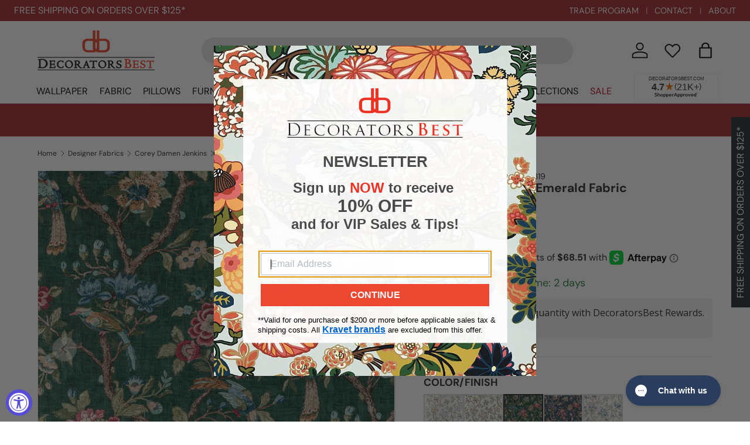

--- FILE ---
content_type: text/html; charset=utf-8
request_url: https://www.decoratorsbest.com/products/kravet-symphony-emerald-fabric
body_size: 76204
content:
<!doctype html>
<html class="no-js" lang="en" dir="ltr">
  <head><meta charset="utf-8">
<meta name="viewport" content="width=device-width,initial-scale=1">
<title>Kravet Symphony Emerald Fabric &ndash; DecoratorsBest</title><link rel="canonical" href="https://www.decoratorsbest.com/products/kravet-symphony-emerald-fabric"><link rel="icon" href="//www.decoratorsbest.com/cdn/shop/files/favicon-32x32.png?crop=center&height=48&v=1613764994&width=48" type="image/png">
  <link rel="apple-touch-icon" href="//www.decoratorsbest.com/cdn/shop/files/favicon-32x32.png?crop=center&height=180&v=1613764994&width=180"><meta name="description" content="Browse all collections from DecoratorsBest — SYMPHONY EMERALD Fabric"><meta property="og:site_name" content="DecoratorsBest">
<meta property="og:url" content="https://www.decoratorsbest.com/products/kravet-symphony-emerald-fabric">
<meta property="og:title" content="Kravet Symphony Emerald Fabric">
<meta property="og:type" content="product"><meta property="og:description" content="SYMPHONY.319.0 - SYMPHONY EMERALD Fabric"><meta property="og:image" content="http://www.decoratorsbest.com/cdn/shop/files/6810289635374.jpg?crop=center&height=1200&v=1760813869&width=1200">
  <meta property="og:image:secure_url" content="https://www.decoratorsbest.com/cdn/shop/files/6810289635374.jpg?crop=center&height=1200&v=1760813869&width=1200">
  <meta property="og:image:width" content="3072">
  <meta property="og:image:height" content="3072"><meta
    property="og:price:amount"
    content="274.05"
  >
  <meta property="og:price:currency" content="USD"><meta name="twitter:card" content="summary_large_image">
<meta name="twitter:title" content="Kravet Symphony Emerald Fabric">
<meta name="twitter:description" content="SYMPHONY EMERALD Fabric">
<link href="//www.decoratorsbest.com/cdn/shop/t/122/assets/main.css?v=179695150043141872411762279339" rel="stylesheet" type="text/css" media="all" />
<style data-shopify>
@font-face {
  font-family: "DM Sans";
  font-weight: 400;
  font-style: normal;
  font-display: swap;
  src: url("//www.decoratorsbest.com/cdn/fonts/dm_sans/dmsans_n4.ec80bd4dd7e1a334c969c265873491ae56018d72.woff2") format("woff2"),
       url("//www.decoratorsbest.com/cdn/fonts/dm_sans/dmsans_n4.87bdd914d8a61247b911147ae68e754d695c58a6.woff") format("woff");
}
@font-face {
  font-family: "DM Sans";
  font-weight: 700;
  font-style: normal;
  font-display: swap;
  src: url("//www.decoratorsbest.com/cdn/fonts/dm_sans/dmsans_n7.97e21d81502002291ea1de8aefb79170c6946ce5.woff2") format("woff2"),
       url("//www.decoratorsbest.com/cdn/fonts/dm_sans/dmsans_n7.af5c214f5116410ca1d53a2090665620e78e2e1b.woff") format("woff");
}
@font-face {
  font-family: "DM Sans";
  font-weight: 400;
  font-style: italic;
  font-display: swap;
  src: url("//www.decoratorsbest.com/cdn/fonts/dm_sans/dmsans_i4.b8fe05e69ee95d5a53155c346957d8cbf5081c1a.woff2") format("woff2"),
       url("//www.decoratorsbest.com/cdn/fonts/dm_sans/dmsans_i4.403fe28ee2ea63e142575c0aa47684d65f8c23a0.woff") format("woff");
}
@font-face {
  font-family: "DM Sans";
  font-weight: 700;
  font-style: italic;
  font-display: swap;
  src: url("//www.decoratorsbest.com/cdn/fonts/dm_sans/dmsans_i7.52b57f7d7342eb7255084623d98ab83fd96e7f9b.woff2") format("woff2"),
       url("//www.decoratorsbest.com/cdn/fonts/dm_sans/dmsans_i7.d5e14ef18a1d4a8ce78a4187580b4eb1759c2eda.woff") format("woff");
}
@font-face {
  font-family: "DM Sans";
  font-weight: 700;
  font-style: normal;
  font-display: swap;
  src: url("//www.decoratorsbest.com/cdn/fonts/dm_sans/dmsans_n7.97e21d81502002291ea1de8aefb79170c6946ce5.woff2") format("woff2"),
       url("//www.decoratorsbest.com/cdn/fonts/dm_sans/dmsans_n7.af5c214f5116410ca1d53a2090665620e78e2e1b.woff") format("woff");
}
@font-face {
  font-family: "DM Sans";
  font-weight: 400;
  font-style: normal;
  font-display: swap;
  src: url("//www.decoratorsbest.com/cdn/fonts/dm_sans/dmsans_n4.ec80bd4dd7e1a334c969c265873491ae56018d72.woff2") format("woff2"),
       url("//www.decoratorsbest.com/cdn/fonts/dm_sans/dmsans_n4.87bdd914d8a61247b911147ae68e754d695c58a6.woff") format("woff");
}
:root {
        --bg-color: 255 255 255 / 1.0;
        --bg-color-og: 255 255 255 / 1.0;
        --heading-color: 42 43 42;
        --text-color: 42 43 42;
        --text-color-og: 42 43 42;
        --scrollbar-color: 42 43 42;
        --link-color: 42 43 42;
        --link-color-og: 42 43 42;
        --star-color: 255 159 28;--swatch-border-color-default: 212 213 212;
          --swatch-border-color-active: 149 149 149;
          --swatch-card-size: 24px;
          --swatch-variant-picker-size: 64px;--color-scheme-1-bg: 244 244 244 / 1.0;
      --color-scheme-1-grad: linear-gradient(180deg, rgba(244, 244, 244, 1), rgba(244, 244, 244, 1) 100%);
      --color-scheme-1-heading: 42 43 42;
      --color-scheme-1-text: 42 43 42;
      --color-scheme-1-btn-bg: 50 109 65;
      --color-scheme-1-btn-text: 255 255 255;
      --color-scheme-1-btn-bg-hover: 87 140 101;--color-scheme-2-bg: 163 44 51 / 1.0;
        --color-scheme-2-grad: ;
        --color-scheme-2-heading: 255 255 255;
        --color-scheme-2-text: 255 255 255;
        --color-scheme-2-btn-bg: 255 255 255;
        --color-scheme-2-btn-text: 42 43 42;
        --color-scheme-2-btn-bg-hover: 231 231 231;--color-scheme-3-bg: 163 44 51 / 1.0;
        --color-scheme-3-grad: ;
        --color-scheme-3-heading: 255 255 255;
        --color-scheme-3-text: 255 255 255;
        --color-scheme-3-btn-bg: 255 255 255;
        --color-scheme-3-btn-text: 163 44 51;
        --color-scheme-3-btn-bg-hover: 246 234 234;--color-scheme-4-bg: 166 125 63 / 1.0;
        --color-scheme-4-grad: ;
        --color-scheme-4-heading: 255 255 255;
        --color-scheme-4-text: 255 255 255;
        --color-scheme-4-btn-bg: 255 255 255;
        --color-scheme-4-btn-text: 166 125 63;
        --color-scheme-4-btn-bg-hover: 247 243 237;

        --drawer-bg-color: 255 255 255 / 1.0;
        --drawer-text-color: 42 43 42;

        --panel-bg-color: 244 244 244 / 1.0;
        --panel-heading-color: 42 43 42;
        --panel-text-color: 42 43 42;

        --in-stock-text-color: 44 126 63;
        --low-stock-text-color: 210 134 26;
        --very-low-stock-text-color: 180 12 28;
        --no-stock-text-color: 119 119 119;
        --no-stock-backordered-text-color: 119 119 119;

        --error-bg-color: 252 237 238;
        --error-text-color: 180 12 28;
        --success-bg-color: 232 246 234;
        --success-text-color: 44 126 63;
        --info-bg-color: 228 237 250;
        --info-text-color: 50 109 65;

        --heading-font-family: "DM Sans", sans-serif;
        --heading-font-style: normal;
        --heading-font-weight: 700;
        --heading-scale-start: 2;

        --navigation-font-family: "DM Sans", sans-serif;
        --navigation-font-style: normal;
        --navigation-font-weight: 400;--heading-text-transform: none;
--subheading-text-transform: none;
        --body-font-family: "DM Sans", sans-serif;
        --body-font-style: normal;
        --body-font-weight: 400;
        --body-font-size: 16;

        --section-gap: 48;
        --heading-gap: calc(8 * var(--space-unit));--grid-column-gap: 20px;--btn-bg-color: 42 43 42;
        --btn-bg-hover-color: 82 83 82;
        --btn-text-color: 255 255 255;
        --btn-bg-color-og: 42 43 42;
        --btn-text-color-og: 255 255 255;
        --btn-alt-bg-color: 255 255 255;
        --btn-alt-bg-alpha: 1.0;
        --btn-alt-text-color: 42 43 42;
        --btn-border-width: 2px;
        --btn-padding-y: 12px;

        
        --btn-border-radius: 28px;
        

        --btn-lg-border-radius: 50%;
        --btn-icon-border-radius: 50%;
        --input-with-btn-inner-radius: var(--btn-border-radius);

        --input-bg-color: 255 255 255 / 1.0;
        --input-text-color: 42 43 42;
        --input-border-width: 2px;
        --input-border-radius: 26px;
        --textarea-border-radius: 12px;
        --input-border-radius: 28px;
        --input-lg-border-radius: 34px;
        --input-bg-color-diff-3: #f7f7f7;
        --input-bg-color-diff-6: #f0f0f0;

        --modal-border-radius: 16px;
        --modal-overlay-color: 0 0 0;
        --modal-overlay-opacity: 0.4;
        --drawer-border-radius: 16px;
        --overlay-border-radius: 0px;

        --custom-label-bg-color: 13 44 84;
        --custom-label-text-color: 255 255 255;--sale-label-bg-color: 170 17 85;
        --sale-label-text-color: 255 255 255;--sold-out-label-bg-color: 42 43 42;
        --sold-out-label-text-color: 255 255 255;--new-label-bg-color: 127 184 0;
        --new-label-text-color: 255 255 255;--preorder-label-bg-color: 0 166 237;
        --preorder-label-text-color: 255 255 255;

        --collection-label-color: 0 126 18;

        --page-width: 1290px;
        --gutter-sm: 20px;
        --gutter-md: 32px;
        --gutter-lg: 64px;

        --payment-terms-bg-color: #ffffff;

        --coll-card-bg-color: #F9F9F9;
        --coll-card-border-color: #f2f2f2;

        --card-highlight-bg-color: #F9F9F9;
        --card-highlight-text-color: 85 85 85;
        --card-highlight-border-color: #E1E1E1;
          
            --aos-animate-duration: 0.6s;
          

          
            --aos-min-width: 0;
          
        

        --reading-width: 48em;
      }

      @media (max-width: 769px) {
        :root {
          --reading-width: 36em;
        }
      }</style>

    <link rel="stylesheet" href="//www.decoratorsbest.com/cdn/shop/t/122/assets/main.css?v=179695150043141872411762279339">
    <script src="//www.decoratorsbest.com/cdn/shop/t/122/assets/main.js?v=87739649391759224431760980572" defer="defer"></script><link
        rel="preload"
        href="//www.decoratorsbest.com/cdn/fonts/dm_sans/dmsans_n4.ec80bd4dd7e1a334c969c265873491ae56018d72.woff2"
        as="font"
        type="font/woff2"
        crossorigin
        fetchpriority="high"
      ><link
        rel="preload"
        href="//www.decoratorsbest.com/cdn/fonts/dm_sans/dmsans_n7.97e21d81502002291ea1de8aefb79170c6946ce5.woff2"
        as="font"
        type="font/woff2"
        crossorigin
        fetchpriority="high"
      ><script>window.performance && window.performance.mark && window.performance.mark('shopify.content_for_header.start');</script><meta id="shopify-digital-wallet" name="shopify-digital-wallet" content="/2061238339/digital_wallets/dialog">
<meta name="shopify-checkout-api-token" content="ed7bed2b3e7c5d3f152131ebe7e36967">
<link rel="alternate" type="application/json+oembed" href="https://www.decoratorsbest.com/products/kravet-symphony-emerald-fabric.oembed">
<script async="async" src="/checkouts/internal/preloads.js?locale=en-US"></script>
<link rel="preconnect" href="https://shop.app" crossorigin="anonymous">
<script async="async" src="https://shop.app/checkouts/internal/preloads.js?locale=en-US&shop_id=2061238339" crossorigin="anonymous"></script>
<script id="shopify-features" type="application/json">{"accessToken":"ed7bed2b3e7c5d3f152131ebe7e36967","betas":["rich-media-storefront-analytics"],"domain":"www.decoratorsbest.com","predictiveSearch":true,"shopId":2061238339,"locale":"en"}</script>
<script>var Shopify = Shopify || {};
Shopify.shop = "decoratorsbest.myshopify.com";
Shopify.locale = "en";
Shopify.currency = {"active":"USD","rate":"1.0"};
Shopify.country = "US";
Shopify.theme = {"name":"decoratorsbest-shopify-enterprise\/main","id":126087594030,"schema_name":"Enterprise","schema_version":"1.6.0","theme_store_id":null,"role":"main"};
Shopify.theme.handle = "null";
Shopify.theme.style = {"id":null,"handle":null};
Shopify.cdnHost = "www.decoratorsbest.com/cdn";
Shopify.routes = Shopify.routes || {};
Shopify.routes.root = "/";</script>
<script type="module">!function(o){(o.Shopify=o.Shopify||{}).modules=!0}(window);</script>
<script>!function(o){function n(){var o=[];function n(){o.push(Array.prototype.slice.apply(arguments))}return n.q=o,n}var t=o.Shopify=o.Shopify||{};t.loadFeatures=n(),t.autoloadFeatures=n()}(window);</script>
<script>
  window.ShopifyPay = window.ShopifyPay || {};
  window.ShopifyPay.apiHost = "shop.app\/pay";
  window.ShopifyPay.redirectState = null;
</script>
<script id="shop-js-analytics" type="application/json">{"pageType":"product"}</script>
<script defer="defer" async type="module" src="//www.decoratorsbest.com/cdn/shopifycloud/shop-js/modules/v2/client.init-shop-cart-sync_WVOgQShq.en.esm.js"></script>
<script defer="defer" async type="module" src="//www.decoratorsbest.com/cdn/shopifycloud/shop-js/modules/v2/chunk.common_C_13GLB1.esm.js"></script>
<script defer="defer" async type="module" src="//www.decoratorsbest.com/cdn/shopifycloud/shop-js/modules/v2/chunk.modal_CLfMGd0m.esm.js"></script>
<script type="module">
  await import("//www.decoratorsbest.com/cdn/shopifycloud/shop-js/modules/v2/client.init-shop-cart-sync_WVOgQShq.en.esm.js");
await import("//www.decoratorsbest.com/cdn/shopifycloud/shop-js/modules/v2/chunk.common_C_13GLB1.esm.js");
await import("//www.decoratorsbest.com/cdn/shopifycloud/shop-js/modules/v2/chunk.modal_CLfMGd0m.esm.js");

  window.Shopify.SignInWithShop?.initShopCartSync?.({"fedCMEnabled":true,"windoidEnabled":true});

</script>
<script defer="defer" async type="module" src="//www.decoratorsbest.com/cdn/shopifycloud/shop-js/modules/v2/client.payment-terms_BWmiNN46.en.esm.js"></script>
<script defer="defer" async type="module" src="//www.decoratorsbest.com/cdn/shopifycloud/shop-js/modules/v2/chunk.common_C_13GLB1.esm.js"></script>
<script defer="defer" async type="module" src="//www.decoratorsbest.com/cdn/shopifycloud/shop-js/modules/v2/chunk.modal_CLfMGd0m.esm.js"></script>
<script type="module">
  await import("//www.decoratorsbest.com/cdn/shopifycloud/shop-js/modules/v2/client.payment-terms_BWmiNN46.en.esm.js");
await import("//www.decoratorsbest.com/cdn/shopifycloud/shop-js/modules/v2/chunk.common_C_13GLB1.esm.js");
await import("//www.decoratorsbest.com/cdn/shopifycloud/shop-js/modules/v2/chunk.modal_CLfMGd0m.esm.js");

  
</script>
<script>
  window.Shopify = window.Shopify || {};
  if (!window.Shopify.featureAssets) window.Shopify.featureAssets = {};
  window.Shopify.featureAssets['shop-js'] = {"shop-cart-sync":["modules/v2/client.shop-cart-sync_DuR37GeY.en.esm.js","modules/v2/chunk.common_C_13GLB1.esm.js","modules/v2/chunk.modal_CLfMGd0m.esm.js"],"init-fed-cm":["modules/v2/client.init-fed-cm_BucUoe6W.en.esm.js","modules/v2/chunk.common_C_13GLB1.esm.js","modules/v2/chunk.modal_CLfMGd0m.esm.js"],"shop-toast-manager":["modules/v2/client.shop-toast-manager_B0JfrpKj.en.esm.js","modules/v2/chunk.common_C_13GLB1.esm.js","modules/v2/chunk.modal_CLfMGd0m.esm.js"],"init-shop-cart-sync":["modules/v2/client.init-shop-cart-sync_WVOgQShq.en.esm.js","modules/v2/chunk.common_C_13GLB1.esm.js","modules/v2/chunk.modal_CLfMGd0m.esm.js"],"shop-button":["modules/v2/client.shop-button_B_U3bv27.en.esm.js","modules/v2/chunk.common_C_13GLB1.esm.js","modules/v2/chunk.modal_CLfMGd0m.esm.js"],"init-windoid":["modules/v2/client.init-windoid_DuP9q_di.en.esm.js","modules/v2/chunk.common_C_13GLB1.esm.js","modules/v2/chunk.modal_CLfMGd0m.esm.js"],"shop-cash-offers":["modules/v2/client.shop-cash-offers_BmULhtno.en.esm.js","modules/v2/chunk.common_C_13GLB1.esm.js","modules/v2/chunk.modal_CLfMGd0m.esm.js"],"pay-button":["modules/v2/client.pay-button_CrPSEbOK.en.esm.js","modules/v2/chunk.common_C_13GLB1.esm.js","modules/v2/chunk.modal_CLfMGd0m.esm.js"],"init-customer-accounts":["modules/v2/client.init-customer-accounts_jNk9cPYQ.en.esm.js","modules/v2/client.shop-login-button_DJ5ldayH.en.esm.js","modules/v2/chunk.common_C_13GLB1.esm.js","modules/v2/chunk.modal_CLfMGd0m.esm.js"],"avatar":["modules/v2/client.avatar_BTnouDA3.en.esm.js"],"checkout-modal":["modules/v2/client.checkout-modal_pBPyh9w8.en.esm.js","modules/v2/chunk.common_C_13GLB1.esm.js","modules/v2/chunk.modal_CLfMGd0m.esm.js"],"init-shop-for-new-customer-accounts":["modules/v2/client.init-shop-for-new-customer-accounts_BUoCy7a5.en.esm.js","modules/v2/client.shop-login-button_DJ5ldayH.en.esm.js","modules/v2/chunk.common_C_13GLB1.esm.js","modules/v2/chunk.modal_CLfMGd0m.esm.js"],"init-customer-accounts-sign-up":["modules/v2/client.init-customer-accounts-sign-up_CnczCz9H.en.esm.js","modules/v2/client.shop-login-button_DJ5ldayH.en.esm.js","modules/v2/chunk.common_C_13GLB1.esm.js","modules/v2/chunk.modal_CLfMGd0m.esm.js"],"init-shop-email-lookup-coordinator":["modules/v2/client.init-shop-email-lookup-coordinator_CzjY5t9o.en.esm.js","modules/v2/chunk.common_C_13GLB1.esm.js","modules/v2/chunk.modal_CLfMGd0m.esm.js"],"shop-follow-button":["modules/v2/client.shop-follow-button_CsYC63q7.en.esm.js","modules/v2/chunk.common_C_13GLB1.esm.js","modules/v2/chunk.modal_CLfMGd0m.esm.js"],"shop-login-button":["modules/v2/client.shop-login-button_DJ5ldayH.en.esm.js","modules/v2/chunk.common_C_13GLB1.esm.js","modules/v2/chunk.modal_CLfMGd0m.esm.js"],"shop-login":["modules/v2/client.shop-login_B9ccPdmx.en.esm.js","modules/v2/chunk.common_C_13GLB1.esm.js","modules/v2/chunk.modal_CLfMGd0m.esm.js"],"lead-capture":["modules/v2/client.lead-capture_D0K_KgYb.en.esm.js","modules/v2/chunk.common_C_13GLB1.esm.js","modules/v2/chunk.modal_CLfMGd0m.esm.js"],"payment-terms":["modules/v2/client.payment-terms_BWmiNN46.en.esm.js","modules/v2/chunk.common_C_13GLB1.esm.js","modules/v2/chunk.modal_CLfMGd0m.esm.js"]};
</script>
<script>(function() {
  var isLoaded = false;
  function asyncLoad() {
    if (isLoaded) return;
    isLoaded = true;
    var urls = ["\/\/www.powr.io\/powr.js?powr-token=decoratorsbest.myshopify.com\u0026external-type=shopify\u0026shop=decoratorsbest.myshopify.com","https:\/\/assets.smartwishlist.webmarked.net\/static\/v6\/smartwishlist.js?shop=decoratorsbest.myshopify.com","https:\/\/cdn-loyalty.yotpo.com\/loader\/iFmwz0U2X_848XL9wZaPsg.js?shop=decoratorsbest.myshopify.com","https:\/\/config.gorgias.chat\/bundle-loader\/01GYCBY6BDQ000GNF8D0ZEHADY?source=shopify1click\u0026shop=decoratorsbest.myshopify.com","https:\/\/cdn.rebuyengine.com\/onsite\/js\/rebuy.js?shop=decoratorsbest.myshopify.com","https:\/\/customer-first-focus.b-cdn.net\/cffPCLoader_min.js?shop=decoratorsbest.myshopify.com","https:\/\/dr4qe3ddw9y32.cloudfront.net\/awin-shopify-integration-code.js?aid=89205\u0026v=shopifyApp_5.2.5\u0026ts=1767041786063\u0026shop=decoratorsbest.myshopify.com","https:\/\/public.9gtb.com\/loader.js?g_cvt_id=81085bab-d158-48dd-864e-ad80f89fd33c\u0026shop=decoratorsbest.myshopify.com"];
    for (var i = 0; i < urls.length; i++) {
      var s = document.createElement('script');
      s.type = 'text/javascript';
      s.async = true;
      s.src = urls[i];
      var x = document.getElementsByTagName('script')[0];
      x.parentNode.insertBefore(s, x);
    }
  };
  if(window.attachEvent) {
    window.attachEvent('onload', asyncLoad);
  } else {
    window.addEventListener('load', asyncLoad, false);
  }
})();</script>
<script id="__st">var __st={"a":2061238339,"offset":-18000,"reqid":"bcd66c87-2939-4ae6-a53f-895b4cf23c89-1769613027","pageurl":"www.decoratorsbest.com\/products\/kravet-symphony-emerald-fabric","u":"8613d3ad6eba","p":"product","rtyp":"product","rid":6810289635374};</script>
<script>window.ShopifyPaypalV4VisibilityTracking = true;</script>
<script id="captcha-bootstrap">!function(){'use strict';const t='contact',e='account',n='new_comment',o=[[t,t],['blogs',n],['comments',n],[t,'customer']],c=[[e,'customer_login'],[e,'guest_login'],[e,'recover_customer_password'],[e,'create_customer']],r=t=>t.map((([t,e])=>`form[action*='/${t}']:not([data-nocaptcha='true']) input[name='form_type'][value='${e}']`)).join(','),a=t=>()=>t?[...document.querySelectorAll(t)].map((t=>t.form)):[];function s(){const t=[...o],e=r(t);return a(e)}const i='password',u='form_key',d=['recaptcha-v3-token','g-recaptcha-response','h-captcha-response',i],f=()=>{try{return window.sessionStorage}catch{return}},m='__shopify_v',_=t=>t.elements[u];function p(t,e,n=!1){try{const o=window.sessionStorage,c=JSON.parse(o.getItem(e)),{data:r}=function(t){const{data:e,action:n}=t;return t[m]||n?{data:e,action:n}:{data:t,action:n}}(c);for(const[e,n]of Object.entries(r))t.elements[e]&&(t.elements[e].value=n);n&&o.removeItem(e)}catch(o){console.error('form repopulation failed',{error:o})}}const l='form_type',E='cptcha';function T(t){t.dataset[E]=!0}const w=window,h=w.document,L='Shopify',v='ce_forms',y='captcha';let A=!1;((t,e)=>{const n=(g='f06e6c50-85a8-45c8-87d0-21a2b65856fe',I='https://cdn.shopify.com/shopifycloud/storefront-forms-hcaptcha/ce_storefront_forms_captcha_hcaptcha.v1.5.2.iife.js',D={infoText:'Protected by hCaptcha',privacyText:'Privacy',termsText:'Terms'},(t,e,n)=>{const o=w[L][v],c=o.bindForm;if(c)return c(t,g,e,D).then(n);var r;o.q.push([[t,g,e,D],n]),r=I,A||(h.body.append(Object.assign(h.createElement('script'),{id:'captcha-provider',async:!0,src:r})),A=!0)});var g,I,D;w[L]=w[L]||{},w[L][v]=w[L][v]||{},w[L][v].q=[],w[L][y]=w[L][y]||{},w[L][y].protect=function(t,e){n(t,void 0,e),T(t)},Object.freeze(w[L][y]),function(t,e,n,w,h,L){const[v,y,A,g]=function(t,e,n){const i=e?o:[],u=t?c:[],d=[...i,...u],f=r(d),m=r(i),_=r(d.filter((([t,e])=>n.includes(e))));return[a(f),a(m),a(_),s()]}(w,h,L),I=t=>{const e=t.target;return e instanceof HTMLFormElement?e:e&&e.form},D=t=>v().includes(t);t.addEventListener('submit',(t=>{const e=I(t);if(!e)return;const n=D(e)&&!e.dataset.hcaptchaBound&&!e.dataset.recaptchaBound,o=_(e),c=g().includes(e)&&(!o||!o.value);(n||c)&&t.preventDefault(),c&&!n&&(function(t){try{if(!f())return;!function(t){const e=f();if(!e)return;const n=_(t);if(!n)return;const o=n.value;o&&e.removeItem(o)}(t);const e=Array.from(Array(32),(()=>Math.random().toString(36)[2])).join('');!function(t,e){_(t)||t.append(Object.assign(document.createElement('input'),{type:'hidden',name:u})),t.elements[u].value=e}(t,e),function(t,e){const n=f();if(!n)return;const o=[...t.querySelectorAll(`input[type='${i}']`)].map((({name:t})=>t)),c=[...d,...o],r={};for(const[a,s]of new FormData(t).entries())c.includes(a)||(r[a]=s);n.setItem(e,JSON.stringify({[m]:1,action:t.action,data:r}))}(t,e)}catch(e){console.error('failed to persist form',e)}}(e),e.submit())}));const S=(t,e)=>{t&&!t.dataset[E]&&(n(t,e.some((e=>e===t))),T(t))};for(const o of['focusin','change'])t.addEventListener(o,(t=>{const e=I(t);D(e)&&S(e,y())}));const B=e.get('form_key'),M=e.get(l),P=B&&M;t.addEventListener('DOMContentLoaded',(()=>{const t=y();if(P)for(const e of t)e.elements[l].value===M&&p(e,B);[...new Set([...A(),...v().filter((t=>'true'===t.dataset.shopifyCaptcha))])].forEach((e=>S(e,t)))}))}(h,new URLSearchParams(w.location.search),n,t,e,['guest_login'])})(!0,!0)}();</script>
<script integrity="sha256-4kQ18oKyAcykRKYeNunJcIwy7WH5gtpwJnB7kiuLZ1E=" data-source-attribution="shopify.loadfeatures" defer="defer" src="//www.decoratorsbest.com/cdn/shopifycloud/storefront/assets/storefront/load_feature-a0a9edcb.js" crossorigin="anonymous"></script>
<script crossorigin="anonymous" defer="defer" src="//www.decoratorsbest.com/cdn/shopifycloud/storefront/assets/shopify_pay/storefront-65b4c6d7.js?v=20250812"></script>
<script data-source-attribution="shopify.dynamic_checkout.dynamic.init">var Shopify=Shopify||{};Shopify.PaymentButton=Shopify.PaymentButton||{isStorefrontPortableWallets:!0,init:function(){window.Shopify.PaymentButton.init=function(){};var t=document.createElement("script");t.src="https://www.decoratorsbest.com/cdn/shopifycloud/portable-wallets/latest/portable-wallets.en.js",t.type="module",document.head.appendChild(t)}};
</script>
<script data-source-attribution="shopify.dynamic_checkout.buyer_consent">
  function portableWalletsHideBuyerConsent(e){var t=document.getElementById("shopify-buyer-consent"),n=document.getElementById("shopify-subscription-policy-button");t&&n&&(t.classList.add("hidden"),t.setAttribute("aria-hidden","true"),n.removeEventListener("click",e))}function portableWalletsShowBuyerConsent(e){var t=document.getElementById("shopify-buyer-consent"),n=document.getElementById("shopify-subscription-policy-button");t&&n&&(t.classList.remove("hidden"),t.removeAttribute("aria-hidden"),n.addEventListener("click",e))}window.Shopify?.PaymentButton&&(window.Shopify.PaymentButton.hideBuyerConsent=portableWalletsHideBuyerConsent,window.Shopify.PaymentButton.showBuyerConsent=portableWalletsShowBuyerConsent);
</script>
<script data-source-attribution="shopify.dynamic_checkout.cart.bootstrap">document.addEventListener("DOMContentLoaded",(function(){function t(){return document.querySelector("shopify-accelerated-checkout-cart, shopify-accelerated-checkout")}if(t())Shopify.PaymentButton.init();else{new MutationObserver((function(e,n){t()&&(Shopify.PaymentButton.init(),n.disconnect())})).observe(document.body,{childList:!0,subtree:!0})}}));
</script>
<link id="shopify-accelerated-checkout-styles" rel="stylesheet" media="screen" href="https://www.decoratorsbest.com/cdn/shopifycloud/portable-wallets/latest/accelerated-checkout-backwards-compat.css" crossorigin="anonymous">
<style id="shopify-accelerated-checkout-cart">
        #shopify-buyer-consent {
  margin-top: 1em;
  display: inline-block;
  width: 100%;
}

#shopify-buyer-consent.hidden {
  display: none;
}

#shopify-subscription-policy-button {
  background: none;
  border: none;
  padding: 0;
  text-decoration: underline;
  font-size: inherit;
  cursor: pointer;
}

#shopify-subscription-policy-button::before {
  box-shadow: none;
}

      </style>
<script id="sections-script" data-sections="header,footer" defer="defer" src="//www.decoratorsbest.com/cdn/shop/t/122/compiled_assets/scripts.js?v=127828"></script>
<script>window.performance && window.performance.mark && window.performance.mark('shopify.content_for_header.end');</script>

      <script src="//www.decoratorsbest.com/cdn/shop/t/122/assets/animate-on-scroll.js?v=15249566486942820451740693123" defer="defer"></script>
      <link rel="stylesheet" href="//www.decoratorsbest.com/cdn/shop/t/122/assets/animate-on-scroll.css?v=116194678796051782541740693122">
    

    <script>
      document.documentElement.className = document.documentElement.className.replace('no-js', 'js');

      // Conservative accessibility enhancements
      document.addEventListener('DOMContentLoaded', function () {
        // Simple screen reader announcements
        window.announceToScreenReader = function (message) {
          const announcer = document.getElementById('a11y-announcements');
          if (announcer) {
            announcer.textContent = message;
            setTimeout(() => {
              announcer.textContent = '';
            }, 1000);
          }
        };

        // Non-intrusive keyboard trap for open modals (only when modal is actually open)
        document.addEventListener('keydown', function (e) {
          if (e.key === 'Tab') {
            const openModal = document.querySelector('[role="dialog"][aria-hidden="false"]');
            if (openModal) {
              const focusableElements = openModal.querySelectorAll(
                'button:not([disabled]), [href], input:not([disabled]), select:not([disabled]), textarea:not([disabled]), [tabindex]:not([tabindex="-1"])'
              );

              if (focusableElements.length > 0) {
                const firstElement = focusableElements[0];
                const lastElement = focusableElements[focusableElements.length - 1];

                if (e.shiftKey && document.activeElement === firstElement) {
                  e.preventDefault();
                  lastElement.focus();
                } else if (!e.shiftKey && document.activeElement === lastElement) {
                  e.preventDefault();
                  firstElement.focus();
                }
              }
            }
          }
        });
      });
    </script>

    


<script src="https://snapui.searchspring.io/2uwvek/bundle.js" id="searchspring-context" defer>
	
		template = "product";
	
	format = "${{amount}}";

</script>

<!-- CC Custom Head Start --><!-- CC Custom Head End --><!-- Bing Starts -->
    <script>
      (function (w, d, t, r, u) {
        var f, n, i;
        (w[u] = w[u] || []),
          (f = function () {
            var o = { ti: '5548597' };
            (o.q = w[u]), (w[u] = new UET(o)), w[u].push('pageLoad');
          }),
          (n = d.createElement(t)),
          (n.src = r),
          (n.async = 1),
          (n.onload = n.onreadystatechange =
            function () {
              var s = this.readyState;
              (s && s !== 'loaded' && s !== 'complete') || (f(), (n.onload = n.onreadystatechange = null));
            }),
          (i = d.getElementsByTagName(t)[0]),
          i.parentNode.insertBefore(n, i);
      })(window, document, 'script', '//bat.bing.com/bat.js', 'uetq');
    </script>
    <!-- Bing Ends -->

    <!-- LP Google Ads Tag Tracking START -->
    <script async src="https://www.googletagmanager.com/gtag/js?id=AW-1069688330"></script>
    <script>
      window.dataLayer = window.dataLayer || [];
      function gtag() {
        dataLayer.push(arguments);
      }
      gtag('js', new Date());
      gtag('config', 'AW-1069688330');
    </script>
    <!-- LP Google Ads Tag Tracking END -->

    <!-- BEGIN MerchantWidget Code -->
    <script id='merchantWidgetScript'
      src="https://www.gstatic.com/shopping/merchant/merchantwidget.js"
      defer>
    </script>
    <script type="text/javascript">
      merchantWidgetScript.addEventListener('load', function () {
        merchantwidget.start({
          position: 'RIGHT_BOTTOM',
          sideMargin: 32,
          bottomMargin: 64,
        });
      });
    </script>
    <!-- END MerchantWidget Code -->
  <!-- BEGIN app block: shopify://apps/blockify-fraud-filter/blocks/app_embed/2e3e0ba5-0e70-447a-9ec5-3bf76b5ef12e --> 
 
 
    <script>
        window.blockifyShopIdentifier = "decoratorsbest.myshopify.com";
        window.ipBlockerMetafields = "{\"showOverlayByPass\":false,\"disableSpyExtensions\":false,\"blockUnknownBots\":false,\"activeApp\":true,\"blockByMetafield\":false,\"visitorAnalytic\":true,\"showWatermark\":true}";
        window.blockifyRules = null;
        window.ipblockerBlockTemplate = "{\"customCss\":\"#blockify---container{--bg-blockify: #fff;position:relative}#blockify---container::after{content:'';position:absolute;inset:0;background-repeat:no-repeat !important;background-size:cover !important;background:var(--bg-blockify);z-index:0}#blockify---container #blockify---container__inner{display:flex;flex-direction:column;align-items:center;position:relative;z-index:1}#blockify---container #blockify---container__inner #blockify-block-content{display:flex;flex-direction:column;align-items:center;text-align:center}#blockify---container #blockify---container__inner #blockify-block-content #blockify-block-superTitle{display:none !important}#blockify---container #blockify---container__inner #blockify-block-content #blockify-block-title{font-size:313%;font-weight:bold;margin-top:1em}@media only screen and (min-width: 768px) and (max-width: 1199px){#blockify---container #blockify---container__inner #blockify-block-content #blockify-block-title{font-size:188%}}@media only screen and (max-width: 767px){#blockify---container #blockify---container__inner #blockify-block-content #blockify-block-title{font-size:107%}}#blockify---container #blockify---container__inner #blockify-block-content #blockify-block-description{font-size:125%;margin:1.5em;line-height:1.5}@media only screen and (min-width: 768px) and (max-width: 1199px){#blockify---container #blockify---container__inner #blockify-block-content #blockify-block-description{font-size:88%}}@media only screen and (max-width: 767px){#blockify---container #blockify---container__inner #blockify-block-content #blockify-block-description{font-size:107%}}#blockify---container #blockify---container__inner #blockify-block-content #blockify-block-description #blockify-block-text-blink{display:none !important}#blockify---container #blockify---container__inner #blockify-logo-block-image{position:relative;width:400px;height:auto;max-height:300px}@media only screen and (max-width: 767px){#blockify---container #blockify---container__inner #blockify-logo-block-image{width:200px}}#blockify---container #blockify---container__inner #blockify-logo-block-image::before{content:'';display:block;padding-bottom:56.2%}#blockify---container #blockify---container__inner #blockify-logo-block-image img{position:absolute;top:0;left:0;width:100%;height:100%;object-fit:contain}\\n\",\"logoImage\":{\"active\":true,\"value\":\"https:\/\/fraud.blockifyapp.com\/s\/api\/public\/assets\/default-thumbnail.png\",\"altText\":\"Red octagonal stop sign with a black hand symbol in the center, indicating a warning or prohibition\"},\"superTitle\":{\"active\":false,\"text\":\"403\",\"color\":\"#899df1\"},\"title\":{\"active\":true,\"text\":\"Access Denied\",\"color\":\"#000\"},\"description\":{\"active\":true,\"text\":\"The site owner may have set restrictions that prevent you from accessing the site. Please contact the site owner for access.\",\"color\":\"#000\"},\"background\":{\"active\":true,\"value\":\"#fff\",\"type\":\"1\",\"colorFrom\":null,\"colorTo\":null}}";

        
            window.blockifyProductCollections = [283406729262,282718928942,101340250179,262994952238,280221384750,96289259587,96291553347,99054485571,274859065390,96286867523,277278261294,98122039363,137381675075,137863462979,262843138094,96291946563,99065561155,99066216515];
        
    </script>
<link href="https://cdn.shopify.com/extensions/019bf87f-ce60-72e9-ba30-9a88fa4020b9/blockify-shopify-290/assets/blockify-embed.min.js" as="script" type="text/javascript" rel="preload"><link href="https://cdn.shopify.com/extensions/019bf87f-ce60-72e9-ba30-9a88fa4020b9/blockify-shopify-290/assets/prevent-bypass-script.min.js" as="script" type="text/javascript" rel="preload">
<script type="text/javascript">
    window.blockifyBaseUrl = 'https://fraud.blockifyapp.com/s/api';
    window.blockifyPublicUrl = 'https://fraud.blockifyapp.com/s/api/public';
    window.bucketUrl = 'https://storage.synctrack.io/megamind-fraud';
    window.storefrontApiUrl  = 'https://fraud.blockifyapp.com/p/api';
</script>
<script type="text/javascript">
  window.blockifyChecking = true;
</script>
<script id="blockifyScriptByPass" type="text/javascript" src=https://cdn.shopify.com/extensions/019bf87f-ce60-72e9-ba30-9a88fa4020b9/blockify-shopify-290/assets/prevent-bypass-script.min.js async></script>
<script id="blockifyScriptTag" type="text/javascript" src=https://cdn.shopify.com/extensions/019bf87f-ce60-72e9-ba30-9a88fa4020b9/blockify-shopify-290/assets/blockify-embed.min.js async></script>


<!-- END app block --><!-- BEGIN app block: shopify://apps/yotpo-loyalty-rewards/blocks/loader-app-embed-block/2f9660df-5018-4e02-9868-ee1fb88d6ccd -->
    <script src="https://cdn-widgetsrepository.yotpo.com/v1/loader/iFmwz0U2X_848XL9wZaPsg" async></script>




<!-- END app block --><!-- BEGIN app block: shopify://apps/klaviyo-email-marketing-sms/blocks/klaviyo-onsite-embed/2632fe16-c075-4321-a88b-50b567f42507 -->












  <script async src="https://static.klaviyo.com/onsite/js/KVsAXS/klaviyo.js?company_id=KVsAXS"></script>
  <script>!function(){if(!window.klaviyo){window._klOnsite=window._klOnsite||[];try{window.klaviyo=new Proxy({},{get:function(n,i){return"push"===i?function(){var n;(n=window._klOnsite).push.apply(n,arguments)}:function(){for(var n=arguments.length,o=new Array(n),w=0;w<n;w++)o[w]=arguments[w];var t="function"==typeof o[o.length-1]?o.pop():void 0,e=new Promise((function(n){window._klOnsite.push([i].concat(o,[function(i){t&&t(i),n(i)}]))}));return e}}})}catch(n){window.klaviyo=window.klaviyo||[],window.klaviyo.push=function(){var n;(n=window._klOnsite).push.apply(n,arguments)}}}}();</script>

  
    <script id="viewed_product">
      if (item == null) {
        var _learnq = _learnq || [];

        var MetafieldReviews = null
        var MetafieldYotpoRating = null
        var MetafieldYotpoCount = null
        var MetafieldLooxRating = null
        var MetafieldLooxCount = null
        var okendoProduct = null
        var okendoProductReviewCount = null
        var okendoProductReviewAverageValue = null
        try {
          // The following fields are used for Customer Hub recently viewed in order to add reviews.
          // This information is not part of __kla_viewed. Instead, it is part of __kla_viewed_reviewed_items
          MetafieldReviews = {};
          MetafieldYotpoRating = null
          MetafieldYotpoCount = null
          MetafieldLooxRating = null
          MetafieldLooxCount = null

          okendoProduct = null
          // If the okendo metafield is not legacy, it will error, which then requires the new json formatted data
          if (okendoProduct && 'error' in okendoProduct) {
            okendoProduct = null
          }
          okendoProductReviewCount = okendoProduct ? okendoProduct.reviewCount : null
          okendoProductReviewAverageValue = okendoProduct ? okendoProduct.reviewAverageValue : null
        } catch (error) {
          console.error('Error in Klaviyo onsite reviews tracking:', error);
        }

        var item = {
          Name: "Kravet Symphony Emerald Fabric",
          ProductID: 6810289635374,
          Categories: ["All Kravet Wallpaper","Corey Damen Jenkins","Designer Fabric","Emerald Green Fabrics","Exclusive Kravet Brand Sale","Floral Fabrics","Green Fabrics","Green Floral Fabrics","Green Insects Fabrics","Insects Fabrics","Kravet","Kravet Fabric","Newest Products","P\/K LIFESTYLE BRANDS","Products","Red Fabrics","Red Floral Fabrics","Red Insects Fabrics"],
          ImageURL: "https://www.decoratorsbest.com/cdn/shop/files/6810289635374_grande.jpg?v=1760813869",
          URL: "https://www.decoratorsbest.com/products/kravet-symphony-emerald-fabric",
          Brand: "Kravet",
          Price: "$0.00",
          Value: "0.00",
          CompareAtPrice: "$0.00"
        };
        _learnq.push(['track', 'Viewed Product', item]);
        _learnq.push(['trackViewedItem', {
          Title: item.Name,
          ItemId: item.ProductID,
          Categories: item.Categories,
          ImageUrl: item.ImageURL,
          Url: item.URL,
          Metadata: {
            Brand: item.Brand,
            Price: item.Price,
            Value: item.Value,
            CompareAtPrice: item.CompareAtPrice
          },
          metafields:{
            reviews: MetafieldReviews,
            yotpo:{
              rating: MetafieldYotpoRating,
              count: MetafieldYotpoCount,
            },
            loox:{
              rating: MetafieldLooxRating,
              count: MetafieldLooxCount,
            },
            okendo: {
              rating: okendoProductReviewAverageValue,
              count: okendoProductReviewCount,
            }
          }
        }]);
      }
    </script>
  




  <script>
    window.klaviyoReviewsProductDesignMode = false
  </script>







<!-- END app block --><script src="https://cdn.shopify.com/extensions/019be7bf-6b78-75fb-8b2f-897f3e21741a/rebuy-personalization-engine-255/assets/rebuy-extensions.js" type="text/javascript" defer="defer"></script>
<script src="https://cdn.shopify.com/extensions/019a0131-ca1b-7172-a6b1-2fadce39ca6e/accessibly-28/assets/acc-main.js" type="text/javascript" defer="defer"></script>
<script src="https://cdn.shopify.com/extensions/b80e817c-8195-4cc3-9e6e-a7c2cd975f3b/afterpay-on-site-messaging-1/assets/messaging-lib-loader.js" type="text/javascript" defer="defer"></script>
<script src="https://cdn.shopify.com/extensions/019bb35b-bd8a-7aa4-bb9d-43b1d25875b1/instagram-shop-by-snapppt-40/assets/gallery.js" type="text/javascript" defer="defer"></script>
<link href="https://cdn.shopify.com/extensions/019bb35b-bd8a-7aa4-bb9d-43b1d25875b1/instagram-shop-by-snapppt-40/assets/gallery.css" rel="stylesheet" type="text/css" media="all">
<link href="https://monorail-edge.shopifysvc.com" rel="dns-prefetch">
<script>(function(){if ("sendBeacon" in navigator && "performance" in window) {try {var session_token_from_headers = performance.getEntriesByType('navigation')[0].serverTiming.find(x => x.name == '_s').description;} catch {var session_token_from_headers = undefined;}var session_cookie_matches = document.cookie.match(/_shopify_s=([^;]*)/);var session_token_from_cookie = session_cookie_matches && session_cookie_matches.length === 2 ? session_cookie_matches[1] : "";var session_token = session_token_from_headers || session_token_from_cookie || "";function handle_abandonment_event(e) {var entries = performance.getEntries().filter(function(entry) {return /monorail-edge.shopifysvc.com/.test(entry.name);});if (!window.abandonment_tracked && entries.length === 0) {window.abandonment_tracked = true;var currentMs = Date.now();var navigation_start = performance.timing.navigationStart;var payload = {shop_id: 2061238339,url: window.location.href,navigation_start,duration: currentMs - navigation_start,session_token,page_type: "product"};window.navigator.sendBeacon("https://monorail-edge.shopifysvc.com/v1/produce", JSON.stringify({schema_id: "online_store_buyer_site_abandonment/1.1",payload: payload,metadata: {event_created_at_ms: currentMs,event_sent_at_ms: currentMs}}));}}window.addEventListener('pagehide', handle_abandonment_event);}}());</script>
<script id="web-pixels-manager-setup">(function e(e,d,r,n,o){if(void 0===o&&(o={}),!Boolean(null===(a=null===(i=window.Shopify)||void 0===i?void 0:i.analytics)||void 0===a?void 0:a.replayQueue)){var i,a;window.Shopify=window.Shopify||{};var t=window.Shopify;t.analytics=t.analytics||{};var s=t.analytics;s.replayQueue=[],s.publish=function(e,d,r){return s.replayQueue.push([e,d,r]),!0};try{self.performance.mark("wpm:start")}catch(e){}var l=function(){var e={modern:/Edge?\/(1{2}[4-9]|1[2-9]\d|[2-9]\d{2}|\d{4,})\.\d+(\.\d+|)|Firefox\/(1{2}[4-9]|1[2-9]\d|[2-9]\d{2}|\d{4,})\.\d+(\.\d+|)|Chrom(ium|e)\/(9{2}|\d{3,})\.\d+(\.\d+|)|(Maci|X1{2}).+ Version\/(15\.\d+|(1[6-9]|[2-9]\d|\d{3,})\.\d+)([,.]\d+|)( \(\w+\)|)( Mobile\/\w+|) Safari\/|Chrome.+OPR\/(9{2}|\d{3,})\.\d+\.\d+|(CPU[ +]OS|iPhone[ +]OS|CPU[ +]iPhone|CPU IPhone OS|CPU iPad OS)[ +]+(15[._]\d+|(1[6-9]|[2-9]\d|\d{3,})[._]\d+)([._]\d+|)|Android:?[ /-](13[3-9]|1[4-9]\d|[2-9]\d{2}|\d{4,})(\.\d+|)(\.\d+|)|Android.+Firefox\/(13[5-9]|1[4-9]\d|[2-9]\d{2}|\d{4,})\.\d+(\.\d+|)|Android.+Chrom(ium|e)\/(13[3-9]|1[4-9]\d|[2-9]\d{2}|\d{4,})\.\d+(\.\d+|)|SamsungBrowser\/([2-9]\d|\d{3,})\.\d+/,legacy:/Edge?\/(1[6-9]|[2-9]\d|\d{3,})\.\d+(\.\d+|)|Firefox\/(5[4-9]|[6-9]\d|\d{3,})\.\d+(\.\d+|)|Chrom(ium|e)\/(5[1-9]|[6-9]\d|\d{3,})\.\d+(\.\d+|)([\d.]+$|.*Safari\/(?![\d.]+ Edge\/[\d.]+$))|(Maci|X1{2}).+ Version\/(10\.\d+|(1[1-9]|[2-9]\d|\d{3,})\.\d+)([,.]\d+|)( \(\w+\)|)( Mobile\/\w+|) Safari\/|Chrome.+OPR\/(3[89]|[4-9]\d|\d{3,})\.\d+\.\d+|(CPU[ +]OS|iPhone[ +]OS|CPU[ +]iPhone|CPU IPhone OS|CPU iPad OS)[ +]+(10[._]\d+|(1[1-9]|[2-9]\d|\d{3,})[._]\d+)([._]\d+|)|Android:?[ /-](13[3-9]|1[4-9]\d|[2-9]\d{2}|\d{4,})(\.\d+|)(\.\d+|)|Mobile Safari.+OPR\/([89]\d|\d{3,})\.\d+\.\d+|Android.+Firefox\/(13[5-9]|1[4-9]\d|[2-9]\d{2}|\d{4,})\.\d+(\.\d+|)|Android.+Chrom(ium|e)\/(13[3-9]|1[4-9]\d|[2-9]\d{2}|\d{4,})\.\d+(\.\d+|)|Android.+(UC? ?Browser|UCWEB|U3)[ /]?(15\.([5-9]|\d{2,})|(1[6-9]|[2-9]\d|\d{3,})\.\d+)\.\d+|SamsungBrowser\/(5\.\d+|([6-9]|\d{2,})\.\d+)|Android.+MQ{2}Browser\/(14(\.(9|\d{2,})|)|(1[5-9]|[2-9]\d|\d{3,})(\.\d+|))(\.\d+|)|K[Aa][Ii]OS\/(3\.\d+|([4-9]|\d{2,})\.\d+)(\.\d+|)/},d=e.modern,r=e.legacy,n=navigator.userAgent;return n.match(d)?"modern":n.match(r)?"legacy":"unknown"}(),u="modern"===l?"modern":"legacy",c=(null!=n?n:{modern:"",legacy:""})[u],f=function(e){return[e.baseUrl,"/wpm","/b",e.hashVersion,"modern"===e.buildTarget?"m":"l",".js"].join("")}({baseUrl:d,hashVersion:r,buildTarget:u}),m=function(e){var d=e.version,r=e.bundleTarget,n=e.surface,o=e.pageUrl,i=e.monorailEndpoint;return{emit:function(e){var a=e.status,t=e.errorMsg,s=(new Date).getTime(),l=JSON.stringify({metadata:{event_sent_at_ms:s},events:[{schema_id:"web_pixels_manager_load/3.1",payload:{version:d,bundle_target:r,page_url:o,status:a,surface:n,error_msg:t},metadata:{event_created_at_ms:s}}]});if(!i)return console&&console.warn&&console.warn("[Web Pixels Manager] No Monorail endpoint provided, skipping logging."),!1;try{return self.navigator.sendBeacon.bind(self.navigator)(i,l)}catch(e){}var u=new XMLHttpRequest;try{return u.open("POST",i,!0),u.setRequestHeader("Content-Type","text/plain"),u.send(l),!0}catch(e){return console&&console.warn&&console.warn("[Web Pixels Manager] Got an unhandled error while logging to Monorail."),!1}}}}({version:r,bundleTarget:l,surface:e.surface,pageUrl:self.location.href,monorailEndpoint:e.monorailEndpoint});try{o.browserTarget=l,function(e){var d=e.src,r=e.async,n=void 0===r||r,o=e.onload,i=e.onerror,a=e.sri,t=e.scriptDataAttributes,s=void 0===t?{}:t,l=document.createElement("script"),u=document.querySelector("head"),c=document.querySelector("body");if(l.async=n,l.src=d,a&&(l.integrity=a,l.crossOrigin="anonymous"),s)for(var f in s)if(Object.prototype.hasOwnProperty.call(s,f))try{l.dataset[f]=s[f]}catch(e){}if(o&&l.addEventListener("load",o),i&&l.addEventListener("error",i),u)u.appendChild(l);else{if(!c)throw new Error("Did not find a head or body element to append the script");c.appendChild(l)}}({src:f,async:!0,onload:function(){if(!function(){var e,d;return Boolean(null===(d=null===(e=window.Shopify)||void 0===e?void 0:e.analytics)||void 0===d?void 0:d.initialized)}()){var d=window.webPixelsManager.init(e)||void 0;if(d){var r=window.Shopify.analytics;r.replayQueue.forEach((function(e){var r=e[0],n=e[1],o=e[2];d.publishCustomEvent(r,n,o)})),r.replayQueue=[],r.publish=d.publishCustomEvent,r.visitor=d.visitor,r.initialized=!0}}},onerror:function(){return m.emit({status:"failed",errorMsg:"".concat(f," has failed to load")})},sri:function(e){var d=/^sha384-[A-Za-z0-9+/=]+$/;return"string"==typeof e&&d.test(e)}(c)?c:"",scriptDataAttributes:o}),m.emit({status:"loading"})}catch(e){m.emit({status:"failed",errorMsg:(null==e?void 0:e.message)||"Unknown error"})}}})({shopId: 2061238339,storefrontBaseUrl: "https://www.decoratorsbest.com",extensionsBaseUrl: "https://extensions.shopifycdn.com/cdn/shopifycloud/web-pixels-manager",monorailEndpoint: "https://monorail-edge.shopifysvc.com/unstable/produce_batch",surface: "storefront-renderer",enabledBetaFlags: ["2dca8a86"],webPixelsConfigList: [{"id":"666992686","configuration":"{\"accountID\":\"BLOCKIFY_TRACKING-123\"}","eventPayloadVersion":"v1","runtimeContext":"STRICT","scriptVersion":"840d7e0c0a1f642e5638cfaa32e249d7","type":"APP","apiClientId":2309454,"privacyPurposes":["ANALYTICS","SALE_OF_DATA"],"dataSharingAdjustments":{"protectedCustomerApprovalScopes":["read_customer_address","read_customer_email","read_customer_name","read_customer_personal_data","read_customer_phone"]}},{"id":"649560110","configuration":"{\"advertiserId\":\"89205\",\"shopDomain\":\"decoratorsbest.myshopify.com\",\"appVersion\":\"shopifyApp_5.2.5\",\"originalNetwork\":\"sas\"}","eventPayloadVersion":"v1","runtimeContext":"STRICT","scriptVersion":"ddcbf865212fbcf3c042fe6641dfdada","type":"APP","apiClientId":2887701,"privacyPurposes":["ANALYTICS","MARKETING"],"dataSharingAdjustments":{"protectedCustomerApprovalScopes":["read_customer_personal_data"]}},{"id":"630259758","configuration":"{\"accountID\":\"37a3d59b-b4fd-efec-5d4b-4e0d74e4b809\"}","eventPayloadVersion":"v1","runtimeContext":"STRICT","scriptVersion":"e48e6fbdb6c4397e6293529a302eb94c","type":"APP","apiClientId":1370655,"privacyPurposes":["ANALYTICS","MARKETING","SALE_OF_DATA"],"dataSharingAdjustments":{"protectedCustomerApprovalScopes":["read_customer_email","read_customer_name","read_customer_personal_data"]}},{"id":"596115502","configuration":"{\"accountID\":\"KVsAXS\",\"webPixelConfig\":\"eyJlbmFibGVBZGRlZFRvQ2FydEV2ZW50cyI6IHRydWV9\"}","eventPayloadVersion":"v1","runtimeContext":"STRICT","scriptVersion":"524f6c1ee37bacdca7657a665bdca589","type":"APP","apiClientId":123074,"privacyPurposes":["ANALYTICS","MARKETING"],"dataSharingAdjustments":{"protectedCustomerApprovalScopes":["read_customer_address","read_customer_email","read_customer_name","read_customer_personal_data","read_customer_phone"]}},{"id":"492273710","configuration":"{\"tagID\":\"2614295509644\"}","eventPayloadVersion":"v1","runtimeContext":"STRICT","scriptVersion":"18031546ee651571ed29edbe71a3550b","type":"APP","apiClientId":3009811,"privacyPurposes":["ANALYTICS","MARKETING","SALE_OF_DATA"],"dataSharingAdjustments":{"protectedCustomerApprovalScopes":["read_customer_address","read_customer_email","read_customer_name","read_customer_personal_data","read_customer_phone"]}},{"id":"395542574","configuration":"{\"pixel_id\":\"1728828690735627\",\"pixel_type\":\"facebook_pixel\"}","eventPayloadVersion":"v1","runtimeContext":"OPEN","scriptVersion":"ca16bc87fe92b6042fbaa3acc2fbdaa6","type":"APP","apiClientId":2329312,"privacyPurposes":["ANALYTICS","MARKETING","SALE_OF_DATA"],"dataSharingAdjustments":{"protectedCustomerApprovalScopes":["read_customer_address","read_customer_email","read_customer_name","read_customer_personal_data","read_customer_phone"]}},{"id":"389808174","configuration":"{\"config\":\"{\\\"google_tag_ids\\\":[\\\"G-8ZYVF7MW8S\\\"],\\\"target_country\\\":\\\"US\\\",\\\"gtag_events\\\":[{\\\"type\\\":\\\"begin_checkout\\\",\\\"action_label\\\":\\\"G-8ZYVF7MW8S\\\"},{\\\"type\\\":\\\"search\\\",\\\"action_label\\\":\\\"G-8ZYVF7MW8S\\\"},{\\\"type\\\":\\\"view_item\\\",\\\"action_label\\\":\\\"G-8ZYVF7MW8S\\\"},{\\\"type\\\":\\\"purchase\\\",\\\"action_label\\\":\\\"G-8ZYVF7MW8S\\\"},{\\\"type\\\":\\\"page_view\\\",\\\"action_label\\\":\\\"G-8ZYVF7MW8S\\\"},{\\\"type\\\":\\\"add_payment_info\\\",\\\"action_label\\\":\\\"G-8ZYVF7MW8S\\\"},{\\\"type\\\":\\\"add_to_cart\\\",\\\"action_label\\\":\\\"G-8ZYVF7MW8S\\\"}],\\\"enable_monitoring_mode\\\":false}\"}","eventPayloadVersion":"v1","runtimeContext":"OPEN","scriptVersion":"b2a88bafab3e21179ed38636efcd8a93","type":"APP","apiClientId":1780363,"privacyPurposes":[],"dataSharingAdjustments":{"protectedCustomerApprovalScopes":["read_customer_address","read_customer_email","read_customer_name","read_customer_personal_data","read_customer_phone"]}},{"id":"338755630","configuration":"{\"siteId\":\"2uwvek\"}","eventPayloadVersion":"v1","runtimeContext":"STRICT","scriptVersion":"f88b08d400ce7352a836183c6cef69ee","type":"APP","apiClientId":12202,"privacyPurposes":["ANALYTICS","MARKETING","SALE_OF_DATA"],"dataSharingAdjustments":{"protectedCustomerApprovalScopes":["read_customer_email","read_customer_personal_data","read_customer_phone"]}},{"id":"72581166","eventPayloadVersion":"1","runtimeContext":"LAX","scriptVersion":"1","type":"CUSTOM","privacyPurposes":["ANALYTICS","MARKETING","SALE_OF_DATA"],"name":"Yotpo Conversion Pixel"},{"id":"72613934","eventPayloadVersion":"1","runtimeContext":"LAX","scriptVersion":"2","type":"CUSTOM","privacyPurposes":["ANALYTICS","MARKETING","SALE_OF_DATA"],"name":"Roomvo Pixel"},{"id":"72941614","eventPayloadVersion":"1","runtimeContext":"LAX","scriptVersion":"1","type":"CUSTOM","privacyPurposes":["ANALYTICS","MARKETING","SALE_OF_DATA"],"name":"LP - GAds Conversion Tracking"},{"id":"72974382","eventPayloadVersion":"1","runtimeContext":"LAX","scriptVersion":"1","type":"CUSTOM","privacyPurposes":["ANALYTICS","MARKETING","SALE_OF_DATA"],"name":"LP - MAds Revenue Tracking"},{"id":"shopify-app-pixel","configuration":"{}","eventPayloadVersion":"v1","runtimeContext":"STRICT","scriptVersion":"0450","apiClientId":"shopify-pixel","type":"APP","privacyPurposes":["ANALYTICS","MARKETING"]},{"id":"shopify-custom-pixel","eventPayloadVersion":"v1","runtimeContext":"LAX","scriptVersion":"0450","apiClientId":"shopify-pixel","type":"CUSTOM","privacyPurposes":["ANALYTICS","MARKETING"]}],isMerchantRequest: false,initData: {"shop":{"name":"DecoratorsBest","paymentSettings":{"currencyCode":"USD"},"myshopifyDomain":"decoratorsbest.myshopify.com","countryCode":"US","storefrontUrl":"https:\/\/www.decoratorsbest.com"},"customer":null,"cart":null,"checkout":null,"productVariants":[{"price":{"amount":274.05,"currencyCode":"USD"},"product":{"title":"Kravet Symphony Emerald Fabric","vendor":"Kravet","id":"6810289635374","untranslatedTitle":"Kravet Symphony Emerald Fabric","url":"\/products\/kravet-symphony-emerald-fabric","type":"Fabric"},"id":"39956250689582","image":{"src":"\/\/www.decoratorsbest.com\/cdn\/shop\/files\/6810289635374.jpg?v=1760813869"},"sku":"K SYMPHONY-319","title":"Consumer","untranslatedTitle":"Consumer"},{"price":{"amount":182.75,"currencyCode":"USD"},"product":{"title":"Kravet Symphony Emerald Fabric","vendor":"Kravet","id":"6810289635374","untranslatedTitle":"Kravet Symphony Emerald Fabric","url":"\/products\/kravet-symphony-emerald-fabric","type":"Fabric"},"id":"39956250722350","image":{"src":"\/\/www.decoratorsbest.com\/cdn\/shop\/files\/6810289635374.jpg?v=1760813869"},"sku":"K SYMPHONY-319","title":"Trade","untranslatedTitle":"Trade"},{"price":{"amount":5.0,"currencyCode":"USD"},"product":{"title":"Kravet Symphony Emerald Fabric","vendor":"Kravet","id":"6810289635374","untranslatedTitle":"Kravet Symphony Emerald Fabric","url":"\/products\/kravet-symphony-emerald-fabric","type":"Fabric"},"id":"39956250755118","image":{"src":"\/\/www.decoratorsbest.com\/cdn\/shop\/files\/6810289635374.jpg?v=1760813869"},"sku":"K SYMPHONY-319","title":"Sample","untranslatedTitle":"Sample"},{"price":{"amount":0.0,"currencyCode":"USD"},"product":{"title":"Kravet Symphony Emerald Fabric","vendor":"Kravet","id":"6810289635374","untranslatedTitle":"Kravet Symphony Emerald Fabric","url":"\/products\/kravet-symphony-emerald-fabric","type":"Fabric"},"id":"39956250787886","image":{"src":"\/\/www.decoratorsbest.com\/cdn\/shop\/files\/6810289635374.jpg?v=1760813869"},"sku":"K SYMPHONY-319","title":"Free Sample","untranslatedTitle":"Free Sample"}],"purchasingCompany":null},},"https://www.decoratorsbest.com/cdn","fcfee988w5aeb613cpc8e4bc33m6693e112",{"modern":"","legacy":""},{"shopId":"2061238339","storefrontBaseUrl":"https:\/\/www.decoratorsbest.com","extensionBaseUrl":"https:\/\/extensions.shopifycdn.com\/cdn\/shopifycloud\/web-pixels-manager","surface":"storefront-renderer","enabledBetaFlags":"[\"2dca8a86\"]","isMerchantRequest":"false","hashVersion":"fcfee988w5aeb613cpc8e4bc33m6693e112","publish":"custom","events":"[[\"page_viewed\",{}],[\"product_viewed\",{\"productVariant\":{\"price\":{\"amount\":274.05,\"currencyCode\":\"USD\"},\"product\":{\"title\":\"Kravet Symphony Emerald Fabric\",\"vendor\":\"Kravet\",\"id\":\"6810289635374\",\"untranslatedTitle\":\"Kravet Symphony Emerald Fabric\",\"url\":\"\/products\/kravet-symphony-emerald-fabric\",\"type\":\"Fabric\"},\"id\":\"39956250689582\",\"image\":{\"src\":\"\/\/www.decoratorsbest.com\/cdn\/shop\/files\/6810289635374.jpg?v=1760813869\"},\"sku\":\"K SYMPHONY-319\",\"title\":\"Consumer\",\"untranslatedTitle\":\"Consumer\"}}]]"});</script><script>
  window.ShopifyAnalytics = window.ShopifyAnalytics || {};
  window.ShopifyAnalytics.meta = window.ShopifyAnalytics.meta || {};
  window.ShopifyAnalytics.meta.currency = 'USD';
  var meta = {"product":{"id":6810289635374,"gid":"gid:\/\/shopify\/Product\/6810289635374","vendor":"Kravet","type":"Fabric","handle":"kravet-symphony-emerald-fabric","variants":[{"id":39956250689582,"price":27405,"name":"Kravet Symphony Emerald Fabric - Consumer","public_title":"Consumer","sku":"K SYMPHONY-319"},{"id":39956250722350,"price":18275,"name":"Kravet Symphony Emerald Fabric - Trade","public_title":"Trade","sku":"K SYMPHONY-319"},{"id":39956250755118,"price":500,"name":"Kravet Symphony Emerald Fabric - Sample","public_title":"Sample","sku":"K SYMPHONY-319"},{"id":39956250787886,"price":0,"name":"Kravet Symphony Emerald Fabric - Free Sample","public_title":"Free Sample","sku":"K SYMPHONY-319"}],"remote":false},"page":{"pageType":"product","resourceType":"product","resourceId":6810289635374,"requestId":"bcd66c87-2939-4ae6-a53f-895b4cf23c89-1769613027"}};
  for (var attr in meta) {
    window.ShopifyAnalytics.meta[attr] = meta[attr];
  }
</script>
<script class="analytics">
  (function () {
    var customDocumentWrite = function(content) {
      var jquery = null;

      if (window.jQuery) {
        jquery = window.jQuery;
      } else if (window.Checkout && window.Checkout.$) {
        jquery = window.Checkout.$;
      }

      if (jquery) {
        jquery('body').append(content);
      }
    };

    var hasLoggedConversion = function(token) {
      if (token) {
        return document.cookie.indexOf('loggedConversion=' + token) !== -1;
      }
      return false;
    }

    var setCookieIfConversion = function(token) {
      if (token) {
        var twoMonthsFromNow = new Date(Date.now());
        twoMonthsFromNow.setMonth(twoMonthsFromNow.getMonth() + 2);

        document.cookie = 'loggedConversion=' + token + '; expires=' + twoMonthsFromNow;
      }
    }

    var trekkie = window.ShopifyAnalytics.lib = window.trekkie = window.trekkie || [];
    if (trekkie.integrations) {
      return;
    }
    trekkie.methods = [
      'identify',
      'page',
      'ready',
      'track',
      'trackForm',
      'trackLink'
    ];
    trekkie.factory = function(method) {
      return function() {
        var args = Array.prototype.slice.call(arguments);
        args.unshift(method);
        trekkie.push(args);
        return trekkie;
      };
    };
    for (var i = 0; i < trekkie.methods.length; i++) {
      var key = trekkie.methods[i];
      trekkie[key] = trekkie.factory(key);
    }
    trekkie.load = function(config) {
      trekkie.config = config || {};
      trekkie.config.initialDocumentCookie = document.cookie;
      var first = document.getElementsByTagName('script')[0];
      var script = document.createElement('script');
      script.type = 'text/javascript';
      script.onerror = function(e) {
        var scriptFallback = document.createElement('script');
        scriptFallback.type = 'text/javascript';
        scriptFallback.onerror = function(error) {
                var Monorail = {
      produce: function produce(monorailDomain, schemaId, payload) {
        var currentMs = new Date().getTime();
        var event = {
          schema_id: schemaId,
          payload: payload,
          metadata: {
            event_created_at_ms: currentMs,
            event_sent_at_ms: currentMs
          }
        };
        return Monorail.sendRequest("https://" + monorailDomain + "/v1/produce", JSON.stringify(event));
      },
      sendRequest: function sendRequest(endpointUrl, payload) {
        // Try the sendBeacon API
        if (window && window.navigator && typeof window.navigator.sendBeacon === 'function' && typeof window.Blob === 'function' && !Monorail.isIos12()) {
          var blobData = new window.Blob([payload], {
            type: 'text/plain'
          });

          if (window.navigator.sendBeacon(endpointUrl, blobData)) {
            return true;
          } // sendBeacon was not successful

        } // XHR beacon

        var xhr = new XMLHttpRequest();

        try {
          xhr.open('POST', endpointUrl);
          xhr.setRequestHeader('Content-Type', 'text/plain');
          xhr.send(payload);
        } catch (e) {
          console.log(e);
        }

        return false;
      },
      isIos12: function isIos12() {
        return window.navigator.userAgent.lastIndexOf('iPhone; CPU iPhone OS 12_') !== -1 || window.navigator.userAgent.lastIndexOf('iPad; CPU OS 12_') !== -1;
      }
    };
    Monorail.produce('monorail-edge.shopifysvc.com',
      'trekkie_storefront_load_errors/1.1',
      {shop_id: 2061238339,
      theme_id: 126087594030,
      app_name: "storefront",
      context_url: window.location.href,
      source_url: "//www.decoratorsbest.com/cdn/s/trekkie.storefront.a804e9514e4efded663580eddd6991fcc12b5451.min.js"});

        };
        scriptFallback.async = true;
        scriptFallback.src = '//www.decoratorsbest.com/cdn/s/trekkie.storefront.a804e9514e4efded663580eddd6991fcc12b5451.min.js';
        first.parentNode.insertBefore(scriptFallback, first);
      };
      script.async = true;
      script.src = '//www.decoratorsbest.com/cdn/s/trekkie.storefront.a804e9514e4efded663580eddd6991fcc12b5451.min.js';
      first.parentNode.insertBefore(script, first);
    };
    trekkie.load(
      {"Trekkie":{"appName":"storefront","development":false,"defaultAttributes":{"shopId":2061238339,"isMerchantRequest":null,"themeId":126087594030,"themeCityHash":"137088902080851721","contentLanguage":"en","currency":"USD","eventMetadataId":"72537f63-587e-480c-97a2-c0f5631b76f2"},"isServerSideCookieWritingEnabled":true,"monorailRegion":"shop_domain","enabledBetaFlags":["65f19447","b5387b81"]},"Session Attribution":{},"S2S":{"facebookCapiEnabled":true,"source":"trekkie-storefront-renderer","apiClientId":580111}}
    );

    var loaded = false;
    trekkie.ready(function() {
      if (loaded) return;
      loaded = true;

      window.ShopifyAnalytics.lib = window.trekkie;

      var originalDocumentWrite = document.write;
      document.write = customDocumentWrite;
      try { window.ShopifyAnalytics.merchantGoogleAnalytics.call(this); } catch(error) {};
      document.write = originalDocumentWrite;

      window.ShopifyAnalytics.lib.page(null,{"pageType":"product","resourceType":"product","resourceId":6810289635374,"requestId":"bcd66c87-2939-4ae6-a53f-895b4cf23c89-1769613027","shopifyEmitted":true});

      var match = window.location.pathname.match(/checkouts\/(.+)\/(thank_you|post_purchase)/)
      var token = match? match[1]: undefined;
      if (!hasLoggedConversion(token)) {
        setCookieIfConversion(token);
        window.ShopifyAnalytics.lib.track("Viewed Product",{"currency":"USD","variantId":39956250689582,"productId":6810289635374,"productGid":"gid:\/\/shopify\/Product\/6810289635374","name":"Kravet Symphony Emerald Fabric - Consumer","price":"274.05","sku":"K SYMPHONY-319","brand":"Kravet","variant":"Consumer","category":"Fabric","nonInteraction":true,"remote":false},undefined,undefined,{"shopifyEmitted":true});
      window.ShopifyAnalytics.lib.track("monorail:\/\/trekkie_storefront_viewed_product\/1.1",{"currency":"USD","variantId":39956250689582,"productId":6810289635374,"productGid":"gid:\/\/shopify\/Product\/6810289635374","name":"Kravet Symphony Emerald Fabric - Consumer","price":"274.05","sku":"K SYMPHONY-319","brand":"Kravet","variant":"Consumer","category":"Fabric","nonInteraction":true,"remote":false,"referer":"https:\/\/www.decoratorsbest.com\/products\/kravet-symphony-emerald-fabric"});
      }
    });


        var eventsListenerScript = document.createElement('script');
        eventsListenerScript.async = true;
        eventsListenerScript.src = "//www.decoratorsbest.com/cdn/shopifycloud/storefront/assets/shop_events_listener-3da45d37.js";
        document.getElementsByTagName('head')[0].appendChild(eventsListenerScript);

})();</script>
<script
  defer
  src="https://www.decoratorsbest.com/cdn/shopifycloud/perf-kit/shopify-perf-kit-3.1.0.min.js"
  data-application="storefront-renderer"
  data-shop-id="2061238339"
  data-render-region="gcp-us-central1"
  data-page-type="product"
  data-theme-instance-id="126087594030"
  data-theme-name="Enterprise"
  data-theme-version="1.6.0"
  data-monorail-region="shop_domain"
  data-resource-timing-sampling-rate="10"
  data-shs="true"
  data-shs-beacon="true"
  data-shs-export-with-fetch="true"
  data-shs-logs-sample-rate="1"
  data-shs-beacon-endpoint="https://www.decoratorsbest.com/api/collect"
></script>
</head>

  <body
    id="top"
    
      class="cc-animate-enabled"
    
  >
    <a class="skip-link btn btn--primary" href="#main-content" data-ce-role="skip">Skip to content</a>

    <!-- Screen reader announcements -->
    <div id="a11y-announcements" aria-live="polite" aria-atomic="true" class="visually-hidden"></div><!-- BEGIN sections: header-group -->
<div id="shopify-section-sections--15333878825006__announcement" class="shopify-section shopify-section-group-header-group cc-announcement"><link href="//www.decoratorsbest.com/cdn/shop/t/122/assets/announcement.css?v=122688912492125460211752478060" rel="stylesheet" type="text/css" media="all" />
  <script src="//www.decoratorsbest.com/cdn/shop/t/122/assets/announcement.js?v=17343266938252589521752478061" defer="defer"></script><style data-shopify>.announcement {
      --announcement-text-color: 255 255 255;
      background-color: #a32c33;
    }</style><announcement-bar
    class="announcement block text-body-medium"
  >
    <div class="announcement__container">
      <div class="announcement__main-content"><div class="announcement__col--left">
            <div class="announcement__text">
              <div class="rte"><p>FREE SHIPPING ON ORDERS OVER $125*</p></div>
            </div>
          </div>
          <div class="announcement__col--right flex items-center"><a
                    href="/pages/decoratorsbest-trade-program"
                    class="js-announcement-link"
                  >TRADE PROGRAM</a><a
                  href="/pages/contact-us"
                  class="js-announcement-link"
                >CONTACT</a><a
                  href="/pages/about-us"
                  class="js-announcement-link no-spacer"
                >ABOUT</a></div></div>
    </div>
  </announcement-bar>
<style> #shopify-section-sections--15333878825006__announcement .rte {display: flex; flex-wrap: wrap; justify-content: space-between; width: 100%; column-gap: 24px;} #shopify-section-sections--15333878825006__announcement .announcement__col--left {width: 100%;} #shopify-section-sections--15333878825006__announcement .announcement__text a {font-size: 1.1em;} </style></div><div id="shopify-section-sections--15333878825006__header" class="shopify-section shopify-section-group-header-group cc-header">

<link href="//www.decoratorsbest.com/cdn/shop/t/122/assets/wishlist.css?v=144565341624596824101741992556" rel="stylesheet" type="text/css" media="all" />
<style data-shopify>.header {
  --bg-color: 255 255 255 / 1.0;
  --text-color: 7 7 7;
  --nav-bg-color: 255 255 255;
  --nav-text-color: 7 7 7;
  --nav-child-bg-color:  255 255 255;
  --nav-child-text-color: 7 7 7;
  --header-accent-color: 180 12 28;
  --search-bg-color: #e6e6e6;
  
  
  }</style><store-header
  class="header bg-theme-bg text-theme-text has-motion search-is-collapsed"data-is-search-minimised="true"style="--header-transition-speed: 300ms"
>
  <header class="header__grid header__grid--left-logo container flex flex-wrap items-center">
    <div class="header__logo logo flex js-closes-menu"><a class="logo__link inline-block" href="/"><span class="flex" style="max-width: 200px;">
            <img srcset="//www.decoratorsbest.com/cdn/shop/files/db-logo.png?v=1728974052&width=200, //www.decoratorsbest.com/cdn/shop/files/db-logo.png?v=1728974052&width=400 2x" src="//www.decoratorsbest.com/cdn/shop/files/db-logo.png?v=1728974052&width=400"
         style="object-position: 50.0% 50.0%" loading="eager"
         width="400"
         height="136"
         
         alt="DecoratorsBest">
          </span></a></div><div
        class="header__search header__search--collapsible-mob js-search-bar relative js-closes-menu"
        
          id="search-bar"
        
      ><link rel="stylesheet" href="//www.decoratorsbest.com/cdn/shop/t/122/assets/search-suggestions.css?v=42785600753809748511740693123" media="print" onload="this.media='all'"><form
  class="search relative search--speech"
  role="search"
  action="/search"
  method="get"
  aria-label="Search"
>
  <label class="label visually-hidden" for="header-search">Search</label>
  <script src="//www.decoratorsbest.com/cdn/shop/t/122/assets/search-form.js?v=43677551656194261111740693126" defer="defer"></script>
  <search-form class="search__form block">
    <input type="hidden" name="options[prefix]" value="last">
    <input
      type="search"
      class="search__input w-full input js-search-input"
      id="header-search"
      name="q"
      placeholder="Search for products, brands, collections and more"
      
        data-placeholder-one="Search for products, brands, collections and more"
      
      
        data-placeholder-two=""
      
      
        data-placeholder-three=""
      
      data-placeholder-prompts-mob="false"
      
        data-typing-speed="100"
        data-deleting-speed="60"
        data-delay-after-deleting="500"
        data-delay-before-first-delete="2000"
        data-delay-after-word-typed="2400"
      
      ><button type="submit" class="search__submit text-current absolute focus-inset start"><span class="visually-hidden">Search</span><svg width="21" height="23" viewBox="0 0 21 23" fill="currentColor" aria-hidden="true" focusable="false" role="presentation" class="icon"><path d="M14.398 14.483 19 19.514l-1.186 1.014-4.59-5.017a8.317 8.317 0 0 1-4.888 1.578C3.732 17.089 0 13.369 0 8.779S3.732.472 8.336.472c4.603 0 8.335 3.72 8.335 8.307a8.265 8.265 0 0 1-2.273 5.704ZM8.336 15.53c3.74 0 6.772-3.022 6.772-6.75 0-3.729-3.031-6.75-6.772-6.75S1.563 5.051 1.563 8.78c0 3.728 3.032 6.75 6.773 6.75Z"/></svg>
</button>
<button
      type="button"
      class="search__reset text-current vertical-center absolute focus-inset js-search-reset"
      hidden
    >
      <span class="visually-hidden">Reset</span>
      <svg width="24" height="24" viewBox="0 0 24 24" stroke="currentColor" stroke-width="1.5" fill="none" fill-rule="evenodd" stroke-linejoin="round" aria-hidden="true" focusable="false" role="presentation" class="icon"><path d="M5 19 19 5M5 5l14 14"/></svg>
    </button><speech-search-button
        class="search__speech focus-inset end hidden"
        tabindex="0"
        title="Search by voice"
        style="--speech-icon-color: #ff580d"
        role="button"
      >
        <svg width="24" height="24" viewBox="0 0 24 24" aria-hidden="true" focusable="false" role="presentation" class="icon"><path fill="currentColor" d="M17.3 11c0 3-2.54 5.1-5.3 5.1S6.7 14 6.7 11H5c0 3.41 2.72 6.23 6 6.72V21h2v-3.28c3.28-.49 6-3.31 6-6.72m-8.2-6.1c0-.66.54-1.2 1.2-1.2.66 0 1.2.54 1.2 1.2l-.01 6.2c0 .66-.53 1.2-1.19 1.2-.66 0-1.2-.54-1.2-1.2M12 14a3 3 0 0 0 3-3V5a3 3 0 0 0-3-3 3 3 0 0 0-3 3v6a3 3 0 0 0 3 3Z"/></svg>
      </speech-search-button>

      <link href="//www.decoratorsbest.com/cdn/shop/t/122/assets/speech-search.css?v=47207760375520952331740693124" rel="stylesheet" type="text/css" media="all" />
      <script src="//www.decoratorsbest.com/cdn/shop/t/122/assets/speech-search.js?v=106462966657620737681740693124" defer="defer"></script></search-form></form>
<div class="overlay fixed top-0 right-0 bottom-0 left-0 js-search-overlay"></div>
      </div><div class="header__icons flex justify-end mis-auto js-closes-menu"><a
            class="header__icon md:hidden js-show-search"
            href="/search"
            aria-controls="search-bar"
          >
            <svg width="21" height="23" viewBox="0 0 21 23" fill="currentColor" aria-hidden="true" focusable="false" role="presentation" class="icon"><path d="M14.398 14.483 19 19.514l-1.186 1.014-4.59-5.017a8.317 8.317 0 0 1-4.888 1.578C3.732 17.089 0 13.369 0 8.779S3.732.472 8.336.472c4.603 0 8.335 3.72 8.335 8.307a8.265 8.265 0 0 1-2.273 5.704ZM8.336 15.53c3.74 0 6.772-3.022 6.772-6.75 0-3.729-3.031-6.75-6.772-6.75S1.563 5.051 1.563 8.78c0 3.728 3.032 6.75 6.773 6.75Z"/></svg>
            <span class="visually-hidden">Search</span>
          </a><a class="header__icon text-current" href="https://www.decoratorsbest.com/customer_authentication/redirect?locale=en&region_country=US">
            <svg width="24" height="24" viewBox="0 0 24 24" fill="currentColor" aria-hidden="true" focusable="false" role="presentation" class="icon"><path d="M12 2a5 5 0 1 1 0 10 5 5 0 0 1 0-10zm0 1.429a3.571 3.571 0 1 0 0 7.142 3.571 3.571 0 0 0 0-7.142zm0 10c2.558 0 5.114.471 7.664 1.411A3.571 3.571 0 0 1 22 18.19v3.096c0 .394-.32.714-.714.714H2.714A.714.714 0 0 1 2 21.286V18.19c0-1.495.933-2.833 2.336-3.35 2.55-.94 5.106-1.411 7.664-1.411zm0 1.428c-2.387 0-4.775.44-7.17 1.324a2.143 2.143 0 0 0-1.401 2.01v2.38H20.57v-2.38c0-.898-.56-1.7-1.401-2.01-2.395-.885-4.783-1.324-7.17-1.324z"/></svg>
            <span class="visually-hidden">Log in</span>
          </a><a
        class="header__icon relative text-current"
        id="wishlist-icon"
        href="/a/wishlist"
        aria-label="Wishlist"
      ><svg class="icon icon--heart" width="17" height="17" viewBox="0 0 16 16" aria-hidden="true" focusable="false" role="presentation"><path fill="currentColor" d="M8.86 4.38a2.78 2.78 0 013.72-.3c1.4 1.2 1.2 3.11.19 4.13L7.98 13.1c-.05.06-.1.06-.19 0L3.01 8.2a2.8 2.8 0 01.19-4.1c1.06-.9 2.7-.76 3.74.28l.96.98.96-.98zm-.96-.45l.24-.25a3.78 3.78 0 015.07-.38l.01.01v.01a3.82 3.82 0 01.26 5.59l-4.79 4.9a1.12 1.12 0 01-1.45.12l-.1-.06L2.3 8.91a3.8 3.8 0 01.26-5.57 3.79 3.79 0 015.1.33l.01.01.24.25z" fill-rule="evenodd"/></svg><span class="visually-hidden">Wishlist</span>
      </a>

      <a
        class="header__icon relative text-current"
        id="cart-icon"
        href="/cart"
        aria-describedby="cart-icon-bubble"
        
          data-no-instant
        
      ><svg width="24" height="24" viewBox="0 0 24 24" fill="currentColor" aria-hidden="true" focusable="false" role="presentation" class="icon"><path d="M12 2c2.761 0 5 2.089 5 4.667V8h2.2a.79.79 0 0 1 .8.778v12.444a.79.79 0 0 1-.8.778H4.8a.789.789 0 0 1-.8-.778V8.778A.79.79 0 0 1 4.8 8H7V6.667C7 4.09 9.239 2 12 2zm6.4 7.556H5.6v10.888h12.8V9.556zm-6.4-6c-1.84 0-3.333 1.392-3.333 3.11V8h6.666V6.667c0-1.719-1.492-3.111-3.333-3.111z"/></svg><span class="visually-hidden">Bag</span><div id="cart-icon-bubble"></div>
      </a>
    </div><main-menu
        class="main-menu"
        data-menu-sensitivity="200"
      >
        <details class="main-menu__disclosure" open>
          <summary
            class="main-menu__toggle md:hidden"
            aria-label="Open main menu"
            aria-haspopup="true"
            aria-expanded="false"
          >
            <span class="main-menu__toggle-icon" aria-hidden="true"></span>
            <span class="visually-hidden">Menu</span>
          </summary>
          <div class="main-menu__content has-motion justify-between">
            <nav aria-label="Primary" role="navigation">
              <ul
                class="main-nav"
                role="list"
              ><li><details
                        
                          class="js-mega-nav" 
                        aria-haspopup="true"
                        aria-expanded="false"
                      >
                        <summary
                          class="main-nav__item--toggle relative js-nav-hover js-toggle"
                        >
                          <a
                            class="main-nav__item main-nav__item--primary main-nav__item-content"
                            href="/pages/designer-wallpaper"
                            
                          >
                            Wallpaper</a>
                        </summary><div class="main-nav__child mega-nav mega-nav--columns has-motion">
                          
                            <div
                              class="container mega-nav--promos-right"
                            >
                          
                          <ul class="child-nav masonry-nav md:columns-3" role="list">
                            <li class="md:hidden">
                              <button type="button" class="main-nav__item main-nav__item--back relative js-back">
                                <div class="main-nav__item-content text-start">
                                  <svg width="24" height="24" viewBox="0 0 24 24" fill="currentColor" aria-hidden="true" focusable="false" role="presentation" class="icon"><path d="m6.797 11.625 8.03-8.03 1.06 1.06-6.97 6.97 6.97 6.97-1.06 1.06z"/></svg>
Back</div>
                              </button>
                            </li>

                            <li class="md:hidden">
                              <a
                                href="/pages/designer-wallpaper"
                                class="main-nav__item child-nav__item large-text main-nav__item-header"
                              >Wallpaper</a>
                            </li><li class="child-nav__item--group" style="break-inside: avoid"><a
                                    href="/collections/best-selling-wallpaper"
                                    class="main-nav__item child-nav__item group-title"
                                    
                                  >Best Selling Wallpaper</a></li><li class="child-nav__item--group" style="break-inside: avoid"><a
                                    href="/search?q=wallpaper#/filter:ss_type:Wallpaper/sort:ss_days_since_published:asc"
                                    class="main-nav__item child-nav__item group-title"
                                    
                                  >New Wallpaper Arrivals</a></li><li class="child-nav__item--group" style="break-inside: avoid"><details class="child-nav--dropdown md:hidden">
                                    <summary
                                      class="main-nav__item child-nav__item child-nav__item--toggle group-title js-toggle"
                                      aria-haspopup="true"
                                      aria-expanded="false"
                                    >
                                      <span class="main-nav__item-content">Designer Wallpaper</span>
                                    </summary>
                                    <div class="main-nav__grandchild"><a
                                          href="/collections/boho-wallpaper"
                                          class="main-nav__item grandchild-nav__item"
                                          
                                        >Boho Wallpaper</a><a
                                          href="/collections/conversational-wallpaper"
                                          class="main-nav__item grandchild-nav__item"
                                          
                                        >Conversational Wallpaper</a><a
                                          href="/collections/damask-wallpaper"
                                          class="main-nav__item grandchild-nav__item"
                                          
                                        >Damask Wallpaper</a><a
                                          href="/collections/floral-wallpaper"
                                          class="main-nav__item grandchild-nav__item"
                                          
                                        >Floral Wallpaper</a><a
                                          href="/collections/geometric-wallpaper"
                                          class="main-nav__item grandchild-nav__item"
                                          
                                        >Geometric Wallpaper</a><a
                                          href="/collections/grasscloth-wallpaper"
                                          class="main-nav__item grandchild-nav__item"
                                          
                                        >Grasscloth Wallpaper</a><a
                                          href="/collections/metallic-wallpaper"
                                          class="main-nav__item grandchild-nav__item"
                                          
                                        >Metallic Wallpaper</a><a
                                          href="/collections/abstract-wallpaper"
                                          class="main-nav__item grandchild-nav__item"
                                          
                                        >Modern Wallpaper</a><a
                                          href="/collections/designer-mural-wallpaper"
                                          class="main-nav__item grandchild-nav__item"
                                          
                                        >Mural Wallpaper</a><a
                                          href="/collections/peel-and-stick-collection"
                                          class="main-nav__item grandchild-nav__item"
                                          
                                        >Peel and Stick Wallpapers</a><a
                                          href="/collections/solids-wallpaper"
                                          class="main-nav__item grandchild-nav__item"
                                          
                                        >Solid Wallpaper</a><a
                                          href="/collections/striped-wallpaper"
                                          class="main-nav__item grandchild-nav__item"
                                          
                                        >Striped Wallpaper</a><a
                                          href="/collections/textures-wallpaper"
                                          class="main-nav__item grandchild-nav__item"
                                          
                                        >Textured Wallpapers</a><a
                                          href="/collections/vinyl-wallpaper"
                                          class="main-nav__item grandchild-nav__item"
                                          
                                        >Vinyl Wallpaper</a><a
                                          href="/collections/sustainable-wallpaper"
                                          class="main-nav__item grandchild-nav__item"
                                          
                                        >Sustainable Wallpaper</a></div>
                                  </details>
                                  <a
                                    href="/pages/designer-wallpaper"
                                    class="main-nav__item child-nav__item group-title hidden md:block"
                                    aria-haspopup="false"
                                    aria-expanded="false"
                                    
                                  >Designer Wallpaper</a>
                                  <div class="main-nav__grandchild hidden md:block"><a
                                        href="/collections/boho-wallpaper"
                                        class="main-nav__item grandchild-nav__item"
                                        
                                      >Boho Wallpaper</a><a
                                        href="/collections/conversational-wallpaper"
                                        class="main-nav__item grandchild-nav__item"
                                        
                                      >Conversational Wallpaper</a><a
                                        href="/collections/damask-wallpaper"
                                        class="main-nav__item grandchild-nav__item"
                                        
                                      >Damask Wallpaper</a><a
                                        href="/collections/floral-wallpaper"
                                        class="main-nav__item grandchild-nav__item"
                                        
                                      >Floral Wallpaper</a><a
                                        href="/collections/geometric-wallpaper"
                                        class="main-nav__item grandchild-nav__item"
                                        
                                      >Geometric Wallpaper</a><a
                                        href="/collections/grasscloth-wallpaper"
                                        class="main-nav__item grandchild-nav__item"
                                        
                                      >Grasscloth Wallpaper</a><a
                                        href="/collections/metallic-wallpaper"
                                        class="main-nav__item grandchild-nav__item"
                                        
                                      >Metallic Wallpaper</a><a
                                        href="/collections/abstract-wallpaper"
                                        class="main-nav__item grandchild-nav__item"
                                        
                                      >Modern Wallpaper</a><a
                                        href="/collections/designer-mural-wallpaper"
                                        class="main-nav__item grandchild-nav__item"
                                        
                                      >Mural Wallpaper</a><a
                                        href="/collections/peel-and-stick-collection"
                                        class="main-nav__item grandchild-nav__item"
                                        
                                      >Peel and Stick Wallpapers</a><a
                                        href="/collections/solids-wallpaper"
                                        class="main-nav__item grandchild-nav__item"
                                        
                                      >Solid Wallpaper</a><a
                                        href="/collections/striped-wallpaper"
                                        class="main-nav__item grandchild-nav__item"
                                        
                                      >Striped Wallpaper</a><a
                                        href="/collections/textures-wallpaper"
                                        class="main-nav__item grandchild-nav__item"
                                        
                                      >Textured Wallpapers</a><a
                                        href="/collections/vinyl-wallpaper"
                                        class="main-nav__item grandchild-nav__item"
                                        
                                      >Vinyl Wallpaper</a><a
                                        href="/collections/sustainable-wallpaper"
                                        class="main-nav__item grandchild-nav__item"
                                        
                                      >Sustainable Wallpaper</a></div></li><li class="child-nav__item--group" style="break-inside: avoid"><details class="child-nav--dropdown md:hidden">
                                    <summary
                                      class="main-nav__item child-nav__item child-nav__item--toggle group-title js-toggle"
                                      aria-haspopup="true"
                                      aria-expanded="false"
                                    >
                                      <span class="main-nav__item-content">Wallpaper By Color</span>
                                    </summary>
                                    <div class="main-nav__grandchild"><a
                                          href="/collections/beige-wallpaper"
                                          class="main-nav__item grandchild-nav__item"
                                          
                                        >Beige Wallpaper</a><a
                                          href="/collections/black-white-wallpaper"
                                          class="main-nav__item grandchild-nav__item"
                                          
                                        >Black &amp; White Wallpaper</a><a
                                          href="/collections/black-wallpaper"
                                          class="main-nav__item grandchild-nav__item"
                                          
                                        >Black Wallpaper</a><a
                                          href="/collections/blue-wallpaper"
                                          class="main-nav__item grandchild-nav__item"
                                          
                                        >Blue Wallpaper</a><a
                                          href="/collections/blue-green-wallpaper"
                                          class="main-nav__item grandchild-nav__item"
                                          
                                        >Blue-Green Wallpaper</a><a
                                          href="/collections/brown-wallpaper"
                                          class="main-nav__item grandchild-nav__item"
                                          
                                        >Brown Wallpaper</a><a
                                          href="/collections/green-wallpaper"
                                          class="main-nav__item grandchild-nav__item"
                                          
                                        >Green Wallpaper</a><a
                                          href="/collections/grey-wallpaper"
                                          class="main-nav__item grandchild-nav__item"
                                          
                                        >Grey Wallpaper</a><a
                                          href="/collections/multi-colored-wallpaper"
                                          class="main-nav__item grandchild-nav__item"
                                          
                                        >Multi-Colored Wallpaper</a><a
                                          href="/collections/orange-wallpaper"
                                          class="main-nav__item grandchild-nav__item"
                                          
                                        >Orange Wallpaper</a><a
                                          href="/collections/pink-wallpaper"
                                          class="main-nav__item grandchild-nav__item"
                                          
                                        >Pink Wallpaper</a><a
                                          href="/collections/purple-wallpaper"
                                          class="main-nav__item grandchild-nav__item"
                                          
                                        >Purple Wallpaper</a><a
                                          href="/collections/red-wallpaper"
                                          class="main-nav__item grandchild-nav__item"
                                          
                                        >Red Wallpaper</a><a
                                          href="/collections/tan-wallpaper"
                                          class="main-nav__item grandchild-nav__item"
                                          
                                        >Tan Wallpaper</a><a
                                          href="/collections/white-wallpaper"
                                          class="main-nav__item grandchild-nav__item"
                                          
                                        >White Wallpaper</a><a
                                          href="/collections/yellow-wallpaper"
                                          class="main-nav__item grandchild-nav__item"
                                          
                                        >Yellow Wallpaper</a></div>
                                  </details>
                                  <a
                                    href="/pages/wallpaper-by-color"
                                    class="main-nav__item child-nav__item group-title hidden md:block"
                                    aria-haspopup="false"
                                    aria-expanded="false"
                                    
                                  >Wallpaper By Color</a>
                                  <div class="main-nav__grandchild hidden md:block"><a
                                        href="/collections/beige-wallpaper"
                                        class="main-nav__item grandchild-nav__item"
                                        
                                      >Beige Wallpaper</a><a
                                        href="/collections/black-white-wallpaper"
                                        class="main-nav__item grandchild-nav__item"
                                        
                                      >Black &amp; White Wallpaper</a><a
                                        href="/collections/black-wallpaper"
                                        class="main-nav__item grandchild-nav__item"
                                        
                                      >Black Wallpaper</a><a
                                        href="/collections/blue-wallpaper"
                                        class="main-nav__item grandchild-nav__item"
                                        
                                      >Blue Wallpaper</a><a
                                        href="/collections/blue-green-wallpaper"
                                        class="main-nav__item grandchild-nav__item"
                                        
                                      >Blue-Green Wallpaper</a><a
                                        href="/collections/brown-wallpaper"
                                        class="main-nav__item grandchild-nav__item"
                                        
                                      >Brown Wallpaper</a><a
                                        href="/collections/green-wallpaper"
                                        class="main-nav__item grandchild-nav__item"
                                        
                                      >Green Wallpaper</a><a
                                        href="/collections/grey-wallpaper"
                                        class="main-nav__item grandchild-nav__item"
                                        
                                      >Grey Wallpaper</a><a
                                        href="/collections/multi-colored-wallpaper"
                                        class="main-nav__item grandchild-nav__item"
                                        
                                      >Multi-Colored Wallpaper</a><a
                                        href="/collections/orange-wallpaper"
                                        class="main-nav__item grandchild-nav__item"
                                        
                                      >Orange Wallpaper</a><a
                                        href="/collections/pink-wallpaper"
                                        class="main-nav__item grandchild-nav__item"
                                        
                                      >Pink Wallpaper</a><a
                                        href="/collections/purple-wallpaper"
                                        class="main-nav__item grandchild-nav__item"
                                        
                                      >Purple Wallpaper</a><a
                                        href="/collections/red-wallpaper"
                                        class="main-nav__item grandchild-nav__item"
                                        
                                      >Red Wallpaper</a><a
                                        href="/collections/tan-wallpaper"
                                        class="main-nav__item grandchild-nav__item"
                                        
                                      >Tan Wallpaper</a><a
                                        href="/collections/white-wallpaper"
                                        class="main-nav__item grandchild-nav__item"
                                        
                                      >White Wallpaper</a><a
                                        href="/collections/yellow-wallpaper"
                                        class="main-nav__item grandchild-nav__item"
                                        
                                      >Yellow Wallpaper</a></div></li><li class="child-nav__item--group" style="break-inside: avoid"><a
                                    href="/pages/wallpaper-brands"
                                    class="main-nav__item child-nav__item group-title"
                                    
                                  >Wallpaper By Brand</a></li><li class="child-nav__item--group" style="break-inside: avoid"><a
                                    href="/pages/european-brands"
                                    class="main-nav__item child-nav__item group-title"
                                    
                                  >European Brands</a></li><li class="child-nav__item--group" style="break-inside: avoid"><a
                                    href="/collections/matching-fabric-wallpaper"
                                    class="main-nav__item child-nav__item group-title"
                                    
                                  >Matching Fabric &amp; Wallpaper</a></li><li class="child-nav__item--group" style="break-inside: avoid"><a
                                    href="/pages/wallpaper-estimator-for-single-rolls"
                                    class="main-nav__item child-nav__item group-title"
                                    
                                  >Wallpaper Calculator</a></li><li class="child-nav__item--group" style="break-inside: avoid"><a
                                    href="/pages/wallpaper-glossary-of-terms"
                                    class="main-nav__item child-nav__item group-title"
                                    
                                  >Wallpaper Glossary of Terms</a></li></ul><div class="child-promos" data-promo-count="2">
                              <div
                                class="main-nav__promos mt-12 md:nav-mt-4 sm:nav-gap-x-6 sm:grid sm:grid-cols-2 lg:block"
                                style="--promo-text-color:#ffffff;--promo-min-height:200px;--promo-overlay-color: rgba(42, 43, 42, 0.35);"
                              ><a
                                      href="/blogs/news/a-guide-to-different-types-of-wallpaper"
                                      class="promo hover:grow-media overflow-hidden relative flex p-6 justify-center items-end text-center"
                                    ><div class="media absolute top-0 left-0 w-full h-full">
                                      <img srcset="//www.decoratorsbest.com/cdn/shop/files/A_Guide_To_Different_Types_of_Wallpaper.webp?v=1746482638&width=400, //www.decoratorsbest.com/cdn/shop/files/A_Guide_To_Different_Types_of_Wallpaper.webp?v=1746482638&width=800 2x" src="//www.decoratorsbest.com/cdn/shop/files/A_Guide_To_Different_Types_of_Wallpaper.webp?v=1746482638&width=800"
         class="img-fit" style="object-position: 50.0% 50.0%" loading="lazy"
         width="800"
         height="480"
         
         alt="">
                                    </div><div
                                      class="promo__content relative"
                                      style="--font-size: 20px; max-width: 100%;"
                                    >
                                      <div class="rte rte--inherit-heading-color"><p><strong>A Guide To Different Types Of Wallpaper</strong></p></div>
                                    </div></a><a
                                      href="/pages/2025-new-brands-collections"
                                      class="promo hover:grow-media overflow-hidden relative flex p-6 justify-center items-end"
                                    ><div class="media absolute top-0 left-0 w-full h-full">
                                      <img srcset="//www.decoratorsbest.com/cdn/shop/files/New_Collections_for_2023.jpg?v=1672648617&width=400, //www.decoratorsbest.com/cdn/shop/files/New_Collections_for_2023.jpg?v=1672648617&width=800 2x" src="//www.decoratorsbest.com/cdn/shop/files/New_Collections_for_2023.jpg?v=1672648617&width=800"
         class="img-fit" style="object-position: 50.0% 50.0%" loading="lazy"
         width="800"
         height="400"
         
         alt="">
                                    </div><div
                                      class="promo__content relative"
                                      style="--font-size: 20px; max-width: 100%;"
                                    >
                                      <div class="rte rte--inherit-heading-color"><p><strong>2025 New Collections</strong></p></div>
                                    </div></a></div>
                            </div></div></div>
                      </details></li><li><details
                        
                          class="js-mega-nav" 
                        aria-haspopup="true"
                        aria-expanded="false"
                      >
                        <summary
                          class="main-nav__item--toggle relative js-nav-hover js-toggle"
                        >
                          <a
                            class="main-nav__item main-nav__item--primary main-nav__item-content"
                            href="/pages/designer-fabrics"
                            
                          >
                            Fabric</a>
                        </summary><div class="main-nav__child mega-nav mega-nav--columns has-motion">
                          
                            <div
                              class="container mega-nav--promos-right"
                            >
                          
                          <ul class="child-nav masonry-nav md:columns-3" role="list">
                            <li class="md:hidden">
                              <button type="button" class="main-nav__item main-nav__item--back relative js-back">
                                <div class="main-nav__item-content text-start">
                                  <svg width="24" height="24" viewBox="0 0 24 24" fill="currentColor" aria-hidden="true" focusable="false" role="presentation" class="icon"><path d="m6.797 11.625 8.03-8.03 1.06 1.06-6.97 6.97 6.97 6.97-1.06 1.06z"/></svg>
Back</div>
                              </button>
                            </li>

                            <li class="md:hidden">
                              <a
                                href="/pages/designer-fabrics"
                                class="main-nav__item child-nav__item large-text main-nav__item-header"
                              >Fabric</a>
                            </li><li class="child-nav__item--group" style="break-inside: avoid"><a
                                    href="/collections/best-selling-fabrics"
                                    class="main-nav__item child-nav__item group-title"
                                    
                                  >Best Selling Fabrics</a></li><li class="child-nav__item--group" style="break-inside: avoid"><a
                                    href="/search?q=fabric#/filter:ss_type:Fabric/sort:ss_days_since_published:asc"
                                    class="main-nav__item child-nav__item group-title"
                                    
                                  >New Fabric Arrivals</a></li><li class="child-nav__item--group" style="break-inside: avoid"><details class="child-nav--dropdown md:hidden">
                                    <summary
                                      class="main-nav__item child-nav__item child-nav__item--toggle group-title js-toggle"
                                      aria-haspopup="true"
                                      aria-expanded="false"
                                    >
                                      <span class="main-nav__item-content">Fabric By Color</span>
                                    </summary>
                                    <div class="main-nav__grandchild"><a
                                          href="/collections/beige-fabrics"
                                          class="main-nav__item grandchild-nav__item"
                                          
                                        >Beige Fabrics</a><a
                                          href="/collections/black-fabrics"
                                          class="main-nav__item grandchild-nav__item"
                                          
                                        >Black Fabrics</a><a
                                          href="/collections/black-white-fabrics"
                                          class="main-nav__item grandchild-nav__item"
                                          
                                        >Black/White Fabrics</a><a
                                          href="/collections/blue-fabrics"
                                          class="main-nav__item grandchild-nav__item"
                                          
                                        >Blue Fabrics</a><a
                                          href="/collections/blue-green-fabrics"
                                          class="main-nav__item grandchild-nav__item"
                                          
                                        >Blue/Green Fabrics</a><a
                                          href="/collections/brown-fabrics"
                                          class="main-nav__item grandchild-nav__item"
                                          
                                        >Brown Fabrics</a><a
                                          href="/collections/green-fabrics"
                                          class="main-nav__item grandchild-nav__item"
                                          
                                        >Green Fabrics</a><a
                                          href="/collections/grey-fabrics"
                                          class="main-nav__item grandchild-nav__item"
                                          
                                        >Grey Fabrics</a><a
                                          href="/collections/multi-colored-fabrics"
                                          class="main-nav__item grandchild-nav__item"
                                          
                                        >Multi-Colored Fabrics</a><a
                                          href="/collections/orange-fabrics"
                                          class="main-nav__item grandchild-nav__item"
                                          
                                        >Orange Fabrics</a><a
                                          href="/collections/pink-fabrics"
                                          class="main-nav__item grandchild-nav__item"
                                          
                                        >Pink Fabrics</a><a
                                          href="/collections/purple-fabrics"
                                          class="main-nav__item grandchild-nav__item"
                                          
                                        >Purple Fabrics</a><a
                                          href="/collections/red-fabrics"
                                          class="main-nav__item grandchild-nav__item"
                                          
                                        >Red Fabrics</a><a
                                          href="/collections/tan-fabrics"
                                          class="main-nav__item grandchild-nav__item"
                                          
                                        >Tan Fabrics</a><a
                                          href="/collections/white-fabrics"
                                          class="main-nav__item grandchild-nav__item"
                                          
                                        >White Fabrics</a><a
                                          href="/collections/yellow-fabrics"
                                          class="main-nav__item grandchild-nav__item"
                                          
                                        >Yellow Fabrics</a></div>
                                  </details>
                                  <a
                                    href="/pages/fabrics-by-color"
                                    class="main-nav__item child-nav__item group-title hidden md:block"
                                    aria-haspopup="false"
                                    aria-expanded="false"
                                    
                                  >Fabric By Color</a>
                                  <div class="main-nav__grandchild hidden md:block"><a
                                        href="/collections/beige-fabrics"
                                        class="main-nav__item grandchild-nav__item"
                                        
                                      >Beige Fabrics</a><a
                                        href="/collections/black-fabrics"
                                        class="main-nav__item grandchild-nav__item"
                                        
                                      >Black Fabrics</a><a
                                        href="/collections/black-white-fabrics"
                                        class="main-nav__item grandchild-nav__item"
                                        
                                      >Black/White Fabrics</a><a
                                        href="/collections/blue-fabrics"
                                        class="main-nav__item grandchild-nav__item"
                                        
                                      >Blue Fabrics</a><a
                                        href="/collections/blue-green-fabrics"
                                        class="main-nav__item grandchild-nav__item"
                                        
                                      >Blue/Green Fabrics</a><a
                                        href="/collections/brown-fabrics"
                                        class="main-nav__item grandchild-nav__item"
                                        
                                      >Brown Fabrics</a><a
                                        href="/collections/green-fabrics"
                                        class="main-nav__item grandchild-nav__item"
                                        
                                      >Green Fabrics</a><a
                                        href="/collections/grey-fabrics"
                                        class="main-nav__item grandchild-nav__item"
                                        
                                      >Grey Fabrics</a><a
                                        href="/collections/multi-colored-fabrics"
                                        class="main-nav__item grandchild-nav__item"
                                        
                                      >Multi-Colored Fabrics</a><a
                                        href="/collections/orange-fabrics"
                                        class="main-nav__item grandchild-nav__item"
                                        
                                      >Orange Fabrics</a><a
                                        href="/collections/pink-fabrics"
                                        class="main-nav__item grandchild-nav__item"
                                        
                                      >Pink Fabrics</a><a
                                        href="/collections/purple-fabrics"
                                        class="main-nav__item grandchild-nav__item"
                                        
                                      >Purple Fabrics</a><a
                                        href="/collections/red-fabrics"
                                        class="main-nav__item grandchild-nav__item"
                                        
                                      >Red Fabrics</a><a
                                        href="/collections/tan-fabrics"
                                        class="main-nav__item grandchild-nav__item"
                                        
                                      >Tan Fabrics</a><a
                                        href="/collections/white-fabrics"
                                        class="main-nav__item grandchild-nav__item"
                                        
                                      >White Fabrics</a><a
                                        href="/collections/yellow-fabrics"
                                        class="main-nav__item grandchild-nav__item"
                                        
                                      >Yellow Fabrics</a></div></li><li class="child-nav__item--group" style="break-inside: avoid"><details class="child-nav--dropdown md:hidden">
                                    <summary
                                      class="main-nav__item child-nav__item child-nav__item--toggle group-title js-toggle"
                                      aria-haspopup="true"
                                      aria-expanded="false"
                                    >
                                      <span class="main-nav__item-content">Designer Fabrics</span>
                                    </summary>
                                    <div class="main-nav__grandchild"><a
                                          href="/collections/abstract-fabrics"
                                          class="main-nav__item grandchild-nav__item"
                                          
                                        >Abstract Fabrics</a><a
                                          href="/collections/animal-fabrics"
                                          class="main-nav__item grandchild-nav__item"
                                          
                                        >Animal-Print Fabric</a><a
                                          href="/collections/birds-fabrics"
                                          class="main-nav__item grandchild-nav__item"
                                          
                                        >Bird Fabrics</a><a
                                          href="/collections/boho-fabrics"
                                          class="main-nav__item grandchild-nav__item"
                                          
                                        >Boho Fabrics</a><a
                                          href="/collections/conversational-fabrics"
                                          class="main-nav__item grandchild-nav__item"
                                          
                                        >Conversational Fabrics</a><a
                                          href="/collections/damask-fabrics"
                                          class="main-nav__item grandchild-nav__item"
                                          
                                        >Damask Fabric</a><a
                                          href="/collections/embroidery-upholstery-fabrics"
                                          class="main-nav__item grandchild-nav__item"
                                          
                                        >Embroidery Fabrics</a><a
                                          href="/collections/floral-fabrics"
                                          class="main-nav__item grandchild-nav__item"
                                          
                                        >Floral Fabrics</a><a
                                          href="/collections/geometric-fabrics"
                                          class="main-nav__item grandchild-nav__item"
                                          
                                        >Geometric Fabrics</a><a
                                          href="/collections/metallic-fabrics"
                                          class="main-nav__item grandchild-nav__item"
                                          
                                        >Metallic Fabrics</a><a
                                          href="/collections/matching-fabric-wallpaper"
                                          class="main-nav__item grandchild-nav__item"
                                          
                                        >Matching Fabrics</a><a
                                          href="/collections/modern-fabrics"
                                          class="main-nav__item grandchild-nav__item"
                                          
                                        >Modern Fabrics</a><a
                                          href="/collections/outdoor-fabrics"
                                          class="main-nav__item grandchild-nav__item"
                                          
                                        >Outdoor Fabric</a><a
                                          href="/collections/solid-fabrics"
                                          class="main-nav__item grandchild-nav__item"
                                          
                                        >Solid Fabrics</a><a
                                          href="/collections/striped-fabrics"
                                          class="main-nav__item grandchild-nav__item"
                                          
                                        >Striped Fabrics</a><a
                                          href="/collections/texture-fabrics"
                                          class="main-nav__item grandchild-nav__item"
                                          
                                        >Texture Fabrics</a><a
                                          href="/collections/sustainable-fabric"
                                          class="main-nav__item grandchild-nav__item"
                                          
                                        >Sustainable Fabric</a></div>
                                  </details>
                                  <a
                                    href="/pages/designer-fabrics"
                                    class="main-nav__item child-nav__item group-title hidden md:block"
                                    aria-haspopup="false"
                                    aria-expanded="false"
                                    
                                  >Designer Fabrics</a>
                                  <div class="main-nav__grandchild hidden md:block"><a
                                        href="/collections/abstract-fabrics"
                                        class="main-nav__item grandchild-nav__item"
                                        
                                      >Abstract Fabrics</a><a
                                        href="/collections/animal-fabrics"
                                        class="main-nav__item grandchild-nav__item"
                                        
                                      >Animal-Print Fabric</a><a
                                        href="/collections/birds-fabrics"
                                        class="main-nav__item grandchild-nav__item"
                                        
                                      >Bird Fabrics</a><a
                                        href="/collections/boho-fabrics"
                                        class="main-nav__item grandchild-nav__item"
                                        
                                      >Boho Fabrics</a><a
                                        href="/collections/conversational-fabrics"
                                        class="main-nav__item grandchild-nav__item"
                                        
                                      >Conversational Fabrics</a><a
                                        href="/collections/damask-fabrics"
                                        class="main-nav__item grandchild-nav__item"
                                        
                                      >Damask Fabric</a><a
                                        href="/collections/embroidery-upholstery-fabrics"
                                        class="main-nav__item grandchild-nav__item"
                                        
                                      >Embroidery Fabrics</a><a
                                        href="/collections/floral-fabrics"
                                        class="main-nav__item grandchild-nav__item"
                                        
                                      >Floral Fabrics</a><a
                                        href="/collections/geometric-fabrics"
                                        class="main-nav__item grandchild-nav__item"
                                        
                                      >Geometric Fabrics</a><a
                                        href="/collections/metallic-fabrics"
                                        class="main-nav__item grandchild-nav__item"
                                        
                                      >Metallic Fabrics</a><a
                                        href="/collections/matching-fabric-wallpaper"
                                        class="main-nav__item grandchild-nav__item"
                                        
                                      >Matching Fabrics</a><a
                                        href="/collections/modern-fabrics"
                                        class="main-nav__item grandchild-nav__item"
                                        
                                      >Modern Fabrics</a><a
                                        href="/collections/outdoor-fabrics"
                                        class="main-nav__item grandchild-nav__item"
                                        
                                      >Outdoor Fabric</a><a
                                        href="/collections/solid-fabrics"
                                        class="main-nav__item grandchild-nav__item"
                                        
                                      >Solid Fabrics</a><a
                                        href="/collections/striped-fabrics"
                                        class="main-nav__item grandchild-nav__item"
                                        
                                      >Striped Fabrics</a><a
                                        href="/collections/texture-fabrics"
                                        class="main-nav__item grandchild-nav__item"
                                        
                                      >Texture Fabrics</a><a
                                        href="/collections/sustainable-fabric"
                                        class="main-nav__item grandchild-nav__item"
                                        
                                      >Sustainable Fabric</a></div></li><li class="child-nav__item--group" style="break-inside: avoid"><a
                                    href="/pages/fabric-brands"
                                    class="main-nav__item child-nav__item group-title"
                                    
                                  >Fabric by Brand</a></li><li class="child-nav__item--group" style="break-inside: avoid"><details class="child-nav--dropdown md:hidden">
                                    <summary
                                      class="main-nav__item child-nav__item child-nav__item--toggle group-title js-toggle"
                                      aria-haspopup="true"
                                      aria-expanded="false"
                                    >
                                      <span class="main-nav__item-content">Fabric by Content</span>
                                    </summary>
                                    <div class="main-nav__grandchild"><a
                                          href="/collections/boucle-fabric"
                                          class="main-nav__item grandchild-nav__item"
                                          
                                        >Boucle Fabric</a><a
                                          href="/collections/cotton-linen-fabrics"
                                          class="main-nav__item grandchild-nav__item"
                                          
                                        >Cotton &amp; Linen Fabrics</a><a
                                          href="/collections/cotton-fabrics"
                                          class="main-nav__item grandchild-nav__item"
                                          
                                        >Cotton Fabrics</a><a
                                          href="/collections/linen-fabrics"
                                          class="main-nav__item grandchild-nav__item"
                                          
                                        >Linen Fabrics</a><a
                                          href="/collections/chenille-fabrics"
                                          class="main-nav__item grandchild-nav__item"
                                          
                                        >Luxury Chenille Fabrics</a><a
                                          href="/collections/silk-fabrics"
                                          class="main-nav__item grandchild-nav__item"
                                          
                                        >Silk Fabrics</a><a
                                          href="/collections/velvet-fabrics"
                                          class="main-nav__item grandchild-nav__item"
                                          
                                        >Velvet Fabrics</a><a
                                          href="/collections/wool-fabrics"
                                          class="main-nav__item grandchild-nav__item"
                                          
                                        >Wool Fabrics</a></div>
                                  </details>
                                  <a
                                    href="/pages/fabrics-by-content"
                                    class="main-nav__item child-nav__item group-title hidden md:block"
                                    aria-haspopup="false"
                                    aria-expanded="false"
                                    
                                  >Fabric by Content</a>
                                  <div class="main-nav__grandchild hidden md:block"><a
                                        href="/collections/boucle-fabric"
                                        class="main-nav__item grandchild-nav__item"
                                        
                                      >Boucle Fabric</a><a
                                        href="/collections/cotton-linen-fabrics"
                                        class="main-nav__item grandchild-nav__item"
                                        
                                      >Cotton &amp; Linen Fabrics</a><a
                                        href="/collections/cotton-fabrics"
                                        class="main-nav__item grandchild-nav__item"
                                        
                                      >Cotton Fabrics</a><a
                                        href="/collections/linen-fabrics"
                                        class="main-nav__item grandchild-nav__item"
                                        
                                      >Linen Fabrics</a><a
                                        href="/collections/chenille-fabrics"
                                        class="main-nav__item grandchild-nav__item"
                                        
                                      >Luxury Chenille Fabrics</a><a
                                        href="/collections/silk-fabrics"
                                        class="main-nav__item grandchild-nav__item"
                                        
                                      >Silk Fabrics</a><a
                                        href="/collections/velvet-fabrics"
                                        class="main-nav__item grandchild-nav__item"
                                        
                                      >Velvet Fabrics</a><a
                                        href="/collections/wool-fabrics"
                                        class="main-nav__item grandchild-nav__item"
                                        
                                      >Wool Fabrics</a></div></li><li class="child-nav__item--group" style="break-inside: avoid"><a
                                    href="/collections/outlet-fabrics"
                                    class="main-nav__item child-nav__item group-title"
                                    
                                  >Discount Fabrics</a></li><li class="child-nav__item--group" style="break-inside: avoid"><a
                                    href="/collections/matching-fabric-wallpaper"
                                    class="main-nav__item child-nav__item group-title"
                                    
                                  >Matching Fabric &amp; Wallpaper</a></li><li class="child-nav__item--group" style="break-inside: avoid"><a
                                    href="/pages/upholstery-measurements-guide"
                                    class="main-nav__item child-nav__item group-title"
                                    
                                  >Upholstery Measurements Guide</a></li><li class="child-nav__item--group" style="break-inside: avoid"><a
                                    href="/pages/fabric-glossary-of-terms"
                                    class="main-nav__item child-nav__item group-title"
                                    
                                  >Fabric Glossary of Terms</a></li><li class="child-nav__item--group" style="break-inside: avoid"><a
                                    href="/pages/fabric-guide"
                                    class="main-nav__item child-nav__item group-title"
                                    
                                  >Eco-Friendly Fabric Guide</a></li></ul><div class="child-promos" data-promo-count="2">
                              <div
                                class="main-nav__promos mt-12 md:nav-mt-4 sm:nav-gap-x-6 sm:grid sm:grid-cols-2 lg:block"
                                style="--promo-text-color:#ffffff;--promo-min-height:200px;--promo-overlay-color: rgba(42, 43, 42, 0.35);"
                              ><a
                                      href="/blogs/news/top-upholstery-tips-you-should-know"
                                      class="promo hover:grow-media overflow-hidden relative flex p-6 justify-center items-end text-center"
                                    ><div class="media absolute top-0 left-0 w-full h-full">
                                      <img srcset="//www.decoratorsbest.com/cdn/shop/files/Top_Upholstery_Tips_You_Should_Know.webp?v=1746482696&width=400, //www.decoratorsbest.com/cdn/shop/files/Top_Upholstery_Tips_You_Should_Know.webp?v=1746482696&width=800 2x" src="//www.decoratorsbest.com/cdn/shop/files/Top_Upholstery_Tips_You_Should_Know.webp?v=1746482696&width=800"
         class="img-fit" style="object-position: 50.0% 50.0%" loading="lazy"
         width="800"
         height="480"
         
         alt="">
                                    </div><div
                                      class="promo__content relative"
                                      style="--font-size: 20px; max-width: 100%;"
                                    >
                                      <div class="rte rte--inherit-heading-color"><p><strong>Top Upholstery Tips <br/>You Should Know</strong></p></div>
                                    </div></a><a
                                      href="/pages/2025-new-brands-collections"
                                      class="promo hover:grow-media overflow-hidden relative flex p-6 justify-center items-end"
                                    ><div class="media absolute top-0 left-0 w-full h-full">
                                      <img srcset="//www.decoratorsbest.com/cdn/shop/files/2025_New_Brands_and_Collections.jpg?v=1736793274&width=400, //www.decoratorsbest.com/cdn/shop/files/2025_New_Brands_and_Collections.jpg?v=1736793274&width=800 2x" src="//www.decoratorsbest.com/cdn/shop/files/2025_New_Brands_and_Collections.jpg?v=1736793274&width=800"
         class="img-fit" style="object-position: 50.0% 50.0%" loading="lazy"
         width="800"
         height="400"
         
         alt="">
                                    </div><div
                                      class="promo__content relative"
                                      style="--font-size: 20px; max-width: 100%;"
                                    >
                                      <div class="rte rte--inherit-heading-color"><p><strong>2025 New Collections</strong></p></div>
                                    </div></a></div>
                            </div></div></div>
                      </details></li><li><details
                        
                          class="js-mega-nav" 
                        aria-haspopup="true"
                        aria-expanded="false"
                      >
                        <summary
                          class="main-nav__item--toggle relative js-nav-hover js-toggle"
                        >
                          <a
                            class="main-nav__item main-nav__item--primary main-nav__item-content"
                            href="/pages/throw-pillows-by-color"
                            
                          >
                            Pillows</a>
                        </summary><div class="main-nav__child mega-nav mega-nav--columns has-motion">
                          
                            <div
                              class="container mega-nav--promos-right"
                            >
                          
                          <ul class="child-nav masonry-nav md:columns-3" role="list">
                            <li class="md:hidden">
                              <button type="button" class="main-nav__item main-nav__item--back relative js-back">
                                <div class="main-nav__item-content text-start">
                                  <svg width="24" height="24" viewBox="0 0 24 24" fill="currentColor" aria-hidden="true" focusable="false" role="presentation" class="icon"><path d="m6.797 11.625 8.03-8.03 1.06 1.06-6.97 6.97 6.97 6.97-1.06 1.06z"/></svg>
Back</div>
                              </button>
                            </li>

                            <li class="md:hidden">
                              <a
                                href="/pages/throw-pillows-by-color"
                                class="main-nav__item child-nav__item large-text main-nav__item-header"
                              >Pillows</a>
                            </li><li class="child-nav__item--group" style="break-inside: avoid"><a
                                    href="/collections/best-selling-pillows"
                                    class="main-nav__item child-nav__item group-title"
                                    
                                  >Best Selling Pillows</a></li><li class="child-nav__item--group" style="break-inside: avoid"><a
                                    href="/collections/quick-ship-pillows"
                                    class="main-nav__item child-nav__item group-title"
                                    
                                  >Quick Ship Pillows</a></li><li class="child-nav__item--group" style="break-inside: avoid"><a
                                    href="/collections/outdoor-throw-pillows"
                                    class="main-nav__item child-nav__item group-title"
                                    
                                  >Outdoor Pillows</a></li><li class="child-nav__item--group" style="break-inside: avoid"><details class="child-nav--dropdown md:hidden">
                                    <summary
                                      class="main-nav__item child-nav__item child-nav__item--toggle group-title js-toggle"
                                      aria-haspopup="true"
                                      aria-expanded="false"
                                    >
                                      <span class="main-nav__item-content">Throw Pillows by Size</span>
                                    </summary>
                                    <div class="main-nav__grandchild"><a
                                          href="/search?q=pillows#/filter:tags_size:36$2522$2520x$252030$2522"
                                          class="main-nav__item grandchild-nav__item"
                                          
                                        >36&quot; x 30&quot;</a><a
                                          href="/search?q=pillows#/filter:tags_size:16$2522$2520x$252024$2522/filter:tags_size:36$2522$2520x$252016$2522"
                                          class="main-nav__item grandchild-nav__item"
                                          
                                        >36&quot; x 16&quot;</a><a
                                          href="/search?q=pillows#/filter:tags_size:24$2522$2520x$252024$2522"
                                          class="main-nav__item grandchild-nav__item"
                                          
                                        >24&quot; x 24&quot;</a><a
                                          href="/search?q=pillows#/filter:tags_size:22$2522$2520x$252022$2522"
                                          class="main-nav__item grandchild-nav__item"
                                          
                                        >22&quot; x 22&quot;</a><a
                                          href="/search?q=pillows#/filter:tags_size:20$2522$2520x$252020$2522"
                                          class="main-nav__item grandchild-nav__item"
                                          
                                        >20&quot; x 20&quot;</a><a
                                          href="/search?q=pillows#/filter:tags_size:18$2522$2520x$252018$2522"
                                          class="main-nav__item grandchild-nav__item"
                                          
                                        >18&quot; x 18&quot;</a><a
                                          href="/search?q=pillows#/filter:tags_size:16$2522$2520x$252024$2522"
                                          class="main-nav__item grandchild-nav__item"
                                          
                                        >16&quot; x 24&quot;</a></div>
                                  </details>
                                  <a
                                    href="#"
                                    class="main-nav__item child-nav__item group-title hidden md:block"
                                    aria-haspopup="false"
                                    aria-expanded="false"
                                    
                                  >Throw Pillows by Size</a>
                                  <div class="main-nav__grandchild hidden md:block"><a
                                        href="/search?q=pillows#/filter:tags_size:36$2522$2520x$252030$2522"
                                        class="main-nav__item grandchild-nav__item"
                                        
                                      >36&quot; x 30&quot;</a><a
                                        href="/search?q=pillows#/filter:tags_size:16$2522$2520x$252024$2522/filter:tags_size:36$2522$2520x$252016$2522"
                                        class="main-nav__item grandchild-nav__item"
                                        
                                      >36&quot; x 16&quot;</a><a
                                        href="/search?q=pillows#/filter:tags_size:24$2522$2520x$252024$2522"
                                        class="main-nav__item grandchild-nav__item"
                                        
                                      >24&quot; x 24&quot;</a><a
                                        href="/search?q=pillows#/filter:tags_size:22$2522$2520x$252022$2522"
                                        class="main-nav__item grandchild-nav__item"
                                        
                                      >22&quot; x 22&quot;</a><a
                                        href="/search?q=pillows#/filter:tags_size:20$2522$2520x$252020$2522"
                                        class="main-nav__item grandchild-nav__item"
                                        
                                      >20&quot; x 20&quot;</a><a
                                        href="/search?q=pillows#/filter:tags_size:18$2522$2520x$252018$2522"
                                        class="main-nav__item grandchild-nav__item"
                                        
                                      >18&quot; x 18&quot;</a><a
                                        href="/search?q=pillows#/filter:tags_size:16$2522$2520x$252024$2522"
                                        class="main-nav__item grandchild-nav__item"
                                        
                                      >16&quot; x 24&quot;</a></div></li><li class="child-nav__item--group" style="break-inside: avoid"><a
                                    href="/pages/pillow-brands"
                                    class="main-nav__item child-nav__item group-title"
                                    
                                  >Pillow Brands</a></li><li class="child-nav__item--group" style="break-inside: avoid"><details class="child-nav--dropdown md:hidden">
                                    <summary
                                      class="main-nav__item child-nav__item child-nav__item--toggle group-title js-toggle"
                                      aria-haspopup="true"
                                      aria-expanded="false"
                                    >
                                      <span class="main-nav__item-content">Throw Pillows by Category</span>
                                    </summary>
                                    <div class="main-nav__grandchild"><a
                                          href="/collections/animal-throw-pillows"
                                          class="main-nav__item grandchild-nav__item"
                                          
                                        >Animal Throw Pillows</a><a
                                          href="/collections/beach-throw-pillows"
                                          class="main-nav__item grandchild-nav__item"
                                          
                                        >Beach Throw Pillows</a><a
                                          href="/collections/boho-throw-pillows"
                                          class="main-nav__item grandchild-nav__item"
                                          
                                        >Boho Throw Pillows</a><a
                                          href="/collections/chevron-throw-pillows"
                                          class="main-nav__item grandchild-nav__item"
                                          
                                        >Chevron Throw Pillows</a><a
                                          href="/collections/dots-throw-pillows"
                                          class="main-nav__item grandchild-nav__item"
                                          
                                        >Dots Throw Pillows</a><a
                                          href="/collections/embroidery-throw-pillows"
                                          class="main-nav__item grandchild-nav__item"
                                          
                                        >Embroidery Throw Pillows</a><a
                                          href="/collections/floral-throw-pillows"
                                          class="main-nav__item grandchild-nav__item"
                                          
                                        >Floral Throw Pillows</a><a
                                          href="/collections/geometric-throw-pillows"
                                          class="main-nav__item grandchild-nav__item"
                                          
                                        >Geometric Throw Pillows</a><a
                                          href="/collections/ikat-throw-pillows"
                                          class="main-nav__item grandchild-nav__item"
                                          
                                        >Ikat Throw Pillows</a><a
                                          href="/collections/outdoor-throw-pillows"
                                          class="main-nav__item grandchild-nav__item"
                                          
                                        >Indoor - Outdoor Throw Pillows</a><a
                                          href="/collections/modern-throw-pillows"
                                          class="main-nav__item grandchild-nav__item"
                                          
                                        >Modern Throw Pillows</a><a
                                          href="/collections/paisley-throw-pillows"
                                          class="main-nav__item grandchild-nav__item"
                                          
                                        >Paisley Throw Pillows</a><a
                                          href="/collections/solid-throw-pillows"
                                          class="main-nav__item grandchild-nav__item"
                                          
                                        >Solid Throw Pillows</a><a
                                          href="/collections/striped-throw-pillows"
                                          class="main-nav__item grandchild-nav__item"
                                          
                                        >Striped Throw Pillows</a><a
                                          href="/collections/throw-pillows-for-winter"
                                          class="main-nav__item grandchild-nav__item"
                                          
                                        >Throw PIllows For Winter</a><a
                                          href="/collections/trellis-throw-pillows"
                                          class="main-nav__item grandchild-nav__item"
                                          
                                        >Trellis Throw Pillows</a></div>
                                  </details>
                                  <a
                                    href="/pages/throw-pillows"
                                    class="main-nav__item child-nav__item group-title hidden md:block"
                                    aria-haspopup="false"
                                    aria-expanded="false"
                                    
                                  >Throw Pillows by Category</a>
                                  <div class="main-nav__grandchild hidden md:block"><a
                                        href="/collections/animal-throw-pillows"
                                        class="main-nav__item grandchild-nav__item"
                                        
                                      >Animal Throw Pillows</a><a
                                        href="/collections/beach-throw-pillows"
                                        class="main-nav__item grandchild-nav__item"
                                        
                                      >Beach Throw Pillows</a><a
                                        href="/collections/boho-throw-pillows"
                                        class="main-nav__item grandchild-nav__item"
                                        
                                      >Boho Throw Pillows</a><a
                                        href="/collections/chevron-throw-pillows"
                                        class="main-nav__item grandchild-nav__item"
                                        
                                      >Chevron Throw Pillows</a><a
                                        href="/collections/dots-throw-pillows"
                                        class="main-nav__item grandchild-nav__item"
                                        
                                      >Dots Throw Pillows</a><a
                                        href="/collections/embroidery-throw-pillows"
                                        class="main-nav__item grandchild-nav__item"
                                        
                                      >Embroidery Throw Pillows</a><a
                                        href="/collections/floral-throw-pillows"
                                        class="main-nav__item grandchild-nav__item"
                                        
                                      >Floral Throw Pillows</a><a
                                        href="/collections/geometric-throw-pillows"
                                        class="main-nav__item grandchild-nav__item"
                                        
                                      >Geometric Throw Pillows</a><a
                                        href="/collections/ikat-throw-pillows"
                                        class="main-nav__item grandchild-nav__item"
                                        
                                      >Ikat Throw Pillows</a><a
                                        href="/collections/outdoor-throw-pillows"
                                        class="main-nav__item grandchild-nav__item"
                                        
                                      >Indoor - Outdoor Throw Pillows</a><a
                                        href="/collections/modern-throw-pillows"
                                        class="main-nav__item grandchild-nav__item"
                                        
                                      >Modern Throw Pillows</a><a
                                        href="/collections/paisley-throw-pillows"
                                        class="main-nav__item grandchild-nav__item"
                                        
                                      >Paisley Throw Pillows</a><a
                                        href="/collections/solid-throw-pillows"
                                        class="main-nav__item grandchild-nav__item"
                                        
                                      >Solid Throw Pillows</a><a
                                        href="/collections/striped-throw-pillows"
                                        class="main-nav__item grandchild-nav__item"
                                        
                                      >Striped Throw Pillows</a><a
                                        href="/collections/throw-pillows-for-winter"
                                        class="main-nav__item grandchild-nav__item"
                                        
                                      >Throw PIllows For Winter</a><a
                                        href="/collections/trellis-throw-pillows"
                                        class="main-nav__item grandchild-nav__item"
                                        
                                      >Trellis Throw Pillows</a></div></li><li class="child-nav__item--group" style="break-inside: avoid"><details class="child-nav--dropdown md:hidden">
                                    <summary
                                      class="main-nav__item child-nav__item child-nav__item--toggle group-title js-toggle"
                                      aria-haspopup="true"
                                      aria-expanded="false"
                                    >
                                      <span class="main-nav__item-content">Throw Pillows by Color</span>
                                    </summary>
                                    <div class="main-nav__grandchild"><a
                                          href="/collections/beige-throw-pillows"
                                          class="main-nav__item grandchild-nav__item"
                                          
                                        >Beige Throw Pillows</a><a
                                          href="/collections/black-throw-pillows"
                                          class="main-nav__item grandchild-nav__item"
                                          
                                        >Black Throw Pillows</a><a
                                          href="/collections/black-white-throw-pillows"
                                          class="main-nav__item grandchild-nav__item"
                                          
                                        >Black/ White Throw Pillows</a><a
                                          href="/collections/blue-throw-pillows"
                                          class="main-nav__item grandchild-nav__item"
                                          
                                        >Blue Throw Pillows</a><a
                                          href="/collections/blue-green-throw-pillows"
                                          class="main-nav__item grandchild-nav__item"
                                          
                                        >Blue/Green Throw Pillows</a><a
                                          href="/collections/brown-throw-pillows"
                                          class="main-nav__item grandchild-nav__item"
                                          
                                        >Brown Throw Pillows</a><a
                                          href="/collections/green-throw-pillows"
                                          class="main-nav__item grandchild-nav__item"
                                          
                                        >Green Throw Pillows</a><a
                                          href="/collections/grey-throw-pillows"
                                          class="main-nav__item grandchild-nav__item"
                                          
                                        >Grey Throw Pillows</a><a
                                          href="/collections/multi-throw-pillows"
                                          class="main-nav__item grandchild-nav__item"
                                          
                                        >Multi-Colored Throw Pillows</a><a
                                          href="/collections/orange-throw-pillows"
                                          class="main-nav__item grandchild-nav__item"
                                          
                                        >Orange Throw Pillows</a><a
                                          href="/collections/pink-throw-pillows"
                                          class="main-nav__item grandchild-nav__item"
                                          
                                        >Pink Throw Pillows</a><a
                                          href="/collections/purple-throw-pillows"
                                          class="main-nav__item grandchild-nav__item"
                                          
                                        >Purple Throw Pillows</a><a
                                          href="/collections/red-throw-pillows"
                                          class="main-nav__item grandchild-nav__item"
                                          
                                        >Red Throw Pillows</a><a
                                          href="/collections/tan-throw-pillows"
                                          class="main-nav__item grandchild-nav__item"
                                          
                                        >Tan Throw Pillows</a><a
                                          href="/collections/throw-pillows-for-winter"
                                          class="main-nav__item grandchild-nav__item"
                                          
                                        >Throw PIllows For Winter</a><a
                                          href="/collections/white-throw-pillows"
                                          class="main-nav__item grandchild-nav__item"
                                          
                                        >White Throw Pillows</a><a
                                          href="/collections/yellow-throw-pillows"
                                          class="main-nav__item grandchild-nav__item"
                                          
                                        >Yellow Throw Pillows</a></div>
                                  </details>
                                  <a
                                    href="/pages/throw-pillows-by-color"
                                    class="main-nav__item child-nav__item group-title hidden md:block"
                                    aria-haspopup="false"
                                    aria-expanded="false"
                                    
                                  >Throw Pillows by Color</a>
                                  <div class="main-nav__grandchild hidden md:block"><a
                                        href="/collections/beige-throw-pillows"
                                        class="main-nav__item grandchild-nav__item"
                                        
                                      >Beige Throw Pillows</a><a
                                        href="/collections/black-throw-pillows"
                                        class="main-nav__item grandchild-nav__item"
                                        
                                      >Black Throw Pillows</a><a
                                        href="/collections/black-white-throw-pillows"
                                        class="main-nav__item grandchild-nav__item"
                                        
                                      >Black/ White Throw Pillows</a><a
                                        href="/collections/blue-throw-pillows"
                                        class="main-nav__item grandchild-nav__item"
                                        
                                      >Blue Throw Pillows</a><a
                                        href="/collections/blue-green-throw-pillows"
                                        class="main-nav__item grandchild-nav__item"
                                        
                                      >Blue/Green Throw Pillows</a><a
                                        href="/collections/brown-throw-pillows"
                                        class="main-nav__item grandchild-nav__item"
                                        
                                      >Brown Throw Pillows</a><a
                                        href="/collections/green-throw-pillows"
                                        class="main-nav__item grandchild-nav__item"
                                        
                                      >Green Throw Pillows</a><a
                                        href="/collections/grey-throw-pillows"
                                        class="main-nav__item grandchild-nav__item"
                                        
                                      >Grey Throw Pillows</a><a
                                        href="/collections/multi-throw-pillows"
                                        class="main-nav__item grandchild-nav__item"
                                        
                                      >Multi-Colored Throw Pillows</a><a
                                        href="/collections/orange-throw-pillows"
                                        class="main-nav__item grandchild-nav__item"
                                        
                                      >Orange Throw Pillows</a><a
                                        href="/collections/pink-throw-pillows"
                                        class="main-nav__item grandchild-nav__item"
                                        
                                      >Pink Throw Pillows</a><a
                                        href="/collections/purple-throw-pillows"
                                        class="main-nav__item grandchild-nav__item"
                                        
                                      >Purple Throw Pillows</a><a
                                        href="/collections/red-throw-pillows"
                                        class="main-nav__item grandchild-nav__item"
                                        
                                      >Red Throw Pillows</a><a
                                        href="/collections/tan-throw-pillows"
                                        class="main-nav__item grandchild-nav__item"
                                        
                                      >Tan Throw Pillows</a><a
                                        href="/collections/throw-pillows-for-winter"
                                        class="main-nav__item grandchild-nav__item"
                                        
                                      >Throw PIllows For Winter</a><a
                                        href="/collections/white-throw-pillows"
                                        class="main-nav__item grandchild-nav__item"
                                        
                                      >White Throw Pillows</a><a
                                        href="/collections/yellow-throw-pillows"
                                        class="main-nav__item grandchild-nav__item"
                                        
                                      >Yellow Throw Pillows</a></div></li></ul><div class="child-promos" data-promo-count="2">
                              <div
                                class="main-nav__promos mt-12 md:nav-mt-4 sm:nav-gap-x-6 sm:grid sm:grid-cols-2 lg:block"
                                style="--promo-text-color:#ffffff;--promo-min-height:200px;--promo-overlay-color: rgba(0, 0, 0, 0.35);"
                              ><a
                                      href="/collections/outdoor-throw-pillows"
                                      class="promo hover:grow-media overflow-hidden relative flex p-6 justify-center items-end text-center"
                                    ><div class="media absolute top-0 left-0 w-full h-full">
                                      <img src="//www.decoratorsbest.com/cdn/shop/files/Outdoor_Throw_Pillows.png?v=1744623573&width=400"
         class="img-fit" style="object-position: 50.0% 50.0%" loading="lazy"
         width="400"
         height="400"
         
         alt="">
                                    </div><div
                                      class="promo__content relative"
                                      style="--font-size: 20px; max-width: 100%;"
                                    >
                                      <div class="rte rte--inherit-heading-color"><p><strong>Outdoor Throw Pillows</strong></p></div>
                                    </div></a><a
                                      href="/collections/db-by-decoratorsbest-pillows"
                                      class="promo hover:grow-media overflow-hidden relative flex p-6 justify-center items-end"
                                    ><div class="media absolute top-0 left-0 w-full h-full">
                                      <img srcset="//www.decoratorsbest.com/cdn/shop/files/DESIGNER_PILLOWS.jpg?v=1700206638&width=400, //www.decoratorsbest.com/cdn/shop/files/DESIGNER_PILLOWS.jpg?v=1700206638&width=800 2x" src="//www.decoratorsbest.com/cdn/shop/files/DESIGNER_PILLOWS.jpg?v=1700206638&width=800"
         class="img-fit" style="object-position: 50.0% 50.0%" loading="lazy"
         width="800"
         height="480"
         
         alt="">
                                    </div><div
                                      class="promo__content relative"
                                      style="--font-size: 20px; max-width: 100%;"
                                    >
                                      <div class="rte rte--inherit-heading-color"><p><strong>DB By DecoratorsBest Pillows</strong></p></div>
                                    </div></a></div>
                            </div></div></div>
                      </details></li><li><details
                        
                          class="js-mega-nav" 
                        aria-haspopup="true"
                        aria-expanded="false"
                      >
                        <summary
                          class="main-nav__item--toggle relative js-nav-hover js-toggle"
                        >
                          <a
                            class="main-nav__item main-nav__item--primary main-nav__item-content"
                            href="/pages/furniture"
                            
                          >
                            Furniture</a>
                        </summary><div class="main-nav__child mega-nav mega-nav--columns has-motion">
                          
                            <div
                              class="container mega-nav--promos-right"
                            >
                          
                          <ul class="child-nav masonry-nav md:columns-3" role="list">
                            <li class="md:hidden">
                              <button type="button" class="main-nav__item main-nav__item--back relative js-back">
                                <div class="main-nav__item-content text-start">
                                  <svg width="24" height="24" viewBox="0 0 24 24" fill="currentColor" aria-hidden="true" focusable="false" role="presentation" class="icon"><path d="m6.797 11.625 8.03-8.03 1.06 1.06-6.97 6.97 6.97 6.97-1.06 1.06z"/></svg>
Back</div>
                              </button>
                            </li>

                            <li class="md:hidden">
                              <a
                                href="/pages/furniture"
                                class="main-nav__item child-nav__item large-text main-nav__item-header"
                              >Furniture</a>
                            </li><li class="child-nav__item--group" style="break-inside: avoid"><a
                                    href="/collections/best-selling-furniture"
                                    class="main-nav__item child-nav__item group-title"
                                    
                                  >Best Selling Furniture</a></li><li class="child-nav__item--group" style="break-inside: avoid"><a
                                    href="/collections/quick-ship-furniture"
                                    class="main-nav__item child-nav__item group-title"
                                    
                                  >Ready To Ship Furniture</a></li><li class="child-nav__item--group" style="break-inside: avoid"><a
                                    href="/collections/furniture#/sort:ss_days_since_published:asc"
                                    class="main-nav__item child-nav__item group-title"
                                    
                                  >New Furniture Arrivals</a></li><li class="child-nav__item--group" style="break-inside: avoid"><details class="child-nav--dropdown md:hidden">
                                    <summary
                                      class="main-nav__item child-nav__item child-nav__item--toggle group-title js-toggle"
                                      aria-haspopup="true"
                                      aria-expanded="false"
                                    >
                                      <span class="main-nav__item-content">Living Rooms</span>
                                    </summary>
                                    <div class="main-nav__grandchild"><a
                                          href="/collections/desks"
                                          class="main-nav__item grandchild-nav__item"
                                          
                                        >Desks</a><a
                                          href="/collections/sofas"
                                          class="main-nav__item grandchild-nav__item"
                                          
                                        >Sofas &amp; Sectionals</a><a
                                          href="/collections/chairs"
                                          class="main-nav__item grandchild-nav__item"
                                          
                                        >Chairs</a><a
                                          href="/collections/poufs-ottomans"
                                          class="main-nav__item grandchild-nav__item"
                                          
                                        >Poufs &amp; Ottomans</a><a
                                          href="/collections/coffee-tables"
                                          class="main-nav__item grandchild-nav__item"
                                          
                                        >Coffee Tables &amp; Cocktail Tables</a><a
                                          href="/collections/side-tables"
                                          class="main-nav__item grandchild-nav__item"
                                          
                                        >Side Tables, End Tables &amp; Accent Tables</a><a
                                          href="/collections/consoles"
                                          class="main-nav__item grandchild-nav__item"
                                          
                                        >Consoles, Sideboards &amp; Credenzas</a><a
                                          href="/collections/bookcases"
                                          class="main-nav__item grandchild-nav__item"
                                          
                                        >Bookcases</a></div>
                                  </details>
                                  <a
                                    href="/pages/living-room"
                                    class="main-nav__item child-nav__item group-title hidden md:block"
                                    aria-haspopup="false"
                                    aria-expanded="false"
                                    
                                  >Living Rooms</a>
                                  <div class="main-nav__grandchild hidden md:block"><a
                                        href="/collections/desks"
                                        class="main-nav__item grandchild-nav__item"
                                        
                                      >Desks</a><a
                                        href="/collections/sofas"
                                        class="main-nav__item grandchild-nav__item"
                                        
                                      >Sofas &amp; Sectionals</a><a
                                        href="/collections/chairs"
                                        class="main-nav__item grandchild-nav__item"
                                        
                                      >Chairs</a><a
                                        href="/collections/poufs-ottomans"
                                        class="main-nav__item grandchild-nav__item"
                                        
                                      >Poufs &amp; Ottomans</a><a
                                        href="/collections/coffee-tables"
                                        class="main-nav__item grandchild-nav__item"
                                        
                                      >Coffee Tables &amp; Cocktail Tables</a><a
                                        href="/collections/side-tables"
                                        class="main-nav__item grandchild-nav__item"
                                        
                                      >Side Tables, End Tables &amp; Accent Tables</a><a
                                        href="/collections/consoles"
                                        class="main-nav__item grandchild-nav__item"
                                        
                                      >Consoles, Sideboards &amp; Credenzas</a><a
                                        href="/collections/bookcases"
                                        class="main-nav__item grandchild-nav__item"
                                        
                                      >Bookcases</a></div></li><li class="child-nav__item--group" style="break-inside: avoid"><details class="child-nav--dropdown md:hidden">
                                    <summary
                                      class="main-nav__item child-nav__item child-nav__item--toggle group-title js-toggle"
                                      aria-haspopup="true"
                                      aria-expanded="false"
                                    >
                                      <span class="main-nav__item-content">Dining Rooms</span>
                                    </summary>
                                    <div class="main-nav__grandchild"><a
                                          href="/collections/tables"
                                          class="main-nav__item grandchild-nav__item"
                                          
                                        >Dining Tables</a><a
                                          href="/collections/chairs"
                                          class="main-nav__item grandchild-nav__item"
                                          
                                        >Dining Chairs</a><a
                                          href="/collections/cabinets"
                                          class="main-nav__item grandchild-nav__item"
                                          
                                        >Bar Cabinets</a><a
                                          href="/collections/consoles"
                                          class="main-nav__item grandchild-nav__item"
                                          
                                        >Buffets &amp; Sideboards</a></div>
                                  </details>
                                  <a
                                    href="/pages/dining-room"
                                    class="main-nav__item child-nav__item group-title hidden md:block"
                                    aria-haspopup="false"
                                    aria-expanded="false"
                                    
                                  >Dining Rooms</a>
                                  <div class="main-nav__grandchild hidden md:block"><a
                                        href="/collections/tables"
                                        class="main-nav__item grandchild-nav__item"
                                        
                                      >Dining Tables</a><a
                                        href="/collections/chairs"
                                        class="main-nav__item grandchild-nav__item"
                                        
                                      >Dining Chairs</a><a
                                        href="/collections/cabinets"
                                        class="main-nav__item grandchild-nav__item"
                                        
                                      >Bar Cabinets</a><a
                                        href="/collections/consoles"
                                        class="main-nav__item grandchild-nav__item"
                                        
                                      >Buffets &amp; Sideboards</a></div></li><li class="child-nav__item--group" style="break-inside: avoid"><details class="child-nav--dropdown md:hidden">
                                    <summary
                                      class="main-nav__item child-nav__item child-nav__item--toggle group-title js-toggle"
                                      aria-haspopup="true"
                                      aria-expanded="false"
                                    >
                                      <span class="main-nav__item-content">Indoor/Outdoor Rooms</span>
                                    </summary>
                                    <div class="main-nav__grandchild"><a
                                          href="/collections/sofas"
                                          class="main-nav__item grandchild-nav__item"
                                          
                                        >Sofas</a><a
                                          href="/collections/chairs"
                                          class="main-nav__item grandchild-nav__item"
                                          
                                        >Outdoor Chairs</a><a
                                          href="/collections/tables"
                                          class="main-nav__item grandchild-nav__item"
                                          
                                        >Outdoor Tables</a><a
                                          href="/collections/garden-stools"
                                          class="main-nav__item grandchild-nav__item"
                                          
                                        >Garden Stools</a><a
                                          href="/search?options%5Bprefix%5D=last&q=outdoor+lounge+set"
                                          class="main-nav__item grandchild-nav__item"
                                          
                                        >Lounge Sets</a><a
                                          href="/search?options%5Bprefix%5D=last&q=outdoor%20sectionals"
                                          class="main-nav__item grandchild-nav__item"
                                          
                                        >Sectionals</a><a
                                          href="/search?options%5Bprefix%5D=last&q=outdoor+side+tables"
                                          class="main-nav__item grandchild-nav__item"
                                          
                                        >Side Tables</a><a
                                          href="/collections/coffee-tables"
                                          class="main-nav__item grandchild-nav__item"
                                          
                                        >Coffee Tables</a></div>
                                  </details>
                                  <a
                                    href="/pages/outdoor-room"
                                    class="main-nav__item child-nav__item group-title hidden md:block"
                                    aria-haspopup="false"
                                    aria-expanded="false"
                                    
                                  >Indoor/Outdoor Rooms</a>
                                  <div class="main-nav__grandchild hidden md:block"><a
                                        href="/collections/sofas"
                                        class="main-nav__item grandchild-nav__item"
                                        
                                      >Sofas</a><a
                                        href="/collections/chairs"
                                        class="main-nav__item grandchild-nav__item"
                                        
                                      >Outdoor Chairs</a><a
                                        href="/collections/tables"
                                        class="main-nav__item grandchild-nav__item"
                                        
                                      >Outdoor Tables</a><a
                                        href="/collections/garden-stools"
                                        class="main-nav__item grandchild-nav__item"
                                        
                                      >Garden Stools</a><a
                                        href="/search?options%5Bprefix%5D=last&q=outdoor+lounge+set"
                                        class="main-nav__item grandchild-nav__item"
                                        
                                      >Lounge Sets</a><a
                                        href="/search?options%5Bprefix%5D=last&q=outdoor%20sectionals"
                                        class="main-nav__item grandchild-nav__item"
                                        
                                      >Sectionals</a><a
                                        href="/search?options%5Bprefix%5D=last&q=outdoor+side+tables"
                                        class="main-nav__item grandchild-nav__item"
                                        
                                      >Side Tables</a><a
                                        href="/collections/coffee-tables"
                                        class="main-nav__item grandchild-nav__item"
                                        
                                      >Coffee Tables</a></div></li><li class="child-nav__item--group" style="break-inside: avoid"><details class="child-nav--dropdown md:hidden">
                                    <summary
                                      class="main-nav__item child-nav__item child-nav__item--toggle group-title js-toggle"
                                      aria-haspopup="true"
                                      aria-expanded="false"
                                    >
                                      <span class="main-nav__item-content">Bedrooms</span>
                                    </summary>
                                    <div class="main-nav__grandchild"><a
                                          href="/collections/beds"
                                          class="main-nav__item grandchild-nav__item"
                                          
                                        >Beds</a><a
                                          href="/collections/mirrors"
                                          class="main-nav__item grandchild-nav__item"
                                          
                                        >Mirrors</a><a
                                          href="/collections/benches"
                                          class="main-nav__item grandchild-nav__item"
                                          
                                        >Benches</a><a
                                          href="/collections/dressers"
                                          class="main-nav__item grandchild-nav__item"
                                          
                                        >Dressers</a><a
                                          href="/collections/side-tables"
                                          class="main-nav__item grandchild-nav__item"
                                          
                                        >End Tables</a><a
                                          href="/collections/desks"
                                          class="main-nav__item grandchild-nav__item"
                                          
                                        >Desks</a><a
                                          href="/collections/chairs"
                                          class="main-nav__item grandchild-nav__item"
                                          
                                        >Club Chairs</a></div>
                                  </details>
                                  <a
                                    href="/pages/bedroom"
                                    class="main-nav__item child-nav__item group-title hidden md:block"
                                    aria-haspopup="false"
                                    aria-expanded="false"
                                    
                                  >Bedrooms</a>
                                  <div class="main-nav__grandchild hidden md:block"><a
                                        href="/collections/beds"
                                        class="main-nav__item grandchild-nav__item"
                                        
                                      >Beds</a><a
                                        href="/collections/mirrors"
                                        class="main-nav__item grandchild-nav__item"
                                        
                                      >Mirrors</a><a
                                        href="/collections/benches"
                                        class="main-nav__item grandchild-nav__item"
                                        
                                      >Benches</a><a
                                        href="/collections/dressers"
                                        class="main-nav__item grandchild-nav__item"
                                        
                                      >Dressers</a><a
                                        href="/collections/side-tables"
                                        class="main-nav__item grandchild-nav__item"
                                        
                                      >End Tables</a><a
                                        href="/collections/desks"
                                        class="main-nav__item grandchild-nav__item"
                                        
                                      >Desks</a><a
                                        href="/collections/chairs"
                                        class="main-nav__item grandchild-nav__item"
                                        
                                      >Club Chairs</a></div></li><li class="child-nav__item--group" style="break-inside: avoid"><a
                                    href="/pages/furniture-brands"
                                    class="main-nav__item child-nav__item group-title"
                                    
                                  >Furniture By Brand</a></li><li class="child-nav__item--group" style="break-inside: avoid"><a
                                    href="/pages/living-room-inspiration"
                                    class="main-nav__item child-nav__item group-title"
                                    
                                  >Living Room Inspiration</a></li><li class="child-nav__item--group" style="break-inside: avoid"><a
                                    href="/pages/dining-room-inspiration"
                                    class="main-nav__item child-nav__item group-title"
                                    
                                  >Dining Room Inspiration</a></li><li class="child-nav__item--group" style="break-inside: avoid"><a
                                    href="/pages/indoor-outdoor-room-inspiration"
                                    class="main-nav__item child-nav__item group-title"
                                    
                                  >Indoor/Outdoor Room Inspiration</a></li><li class="child-nav__item--group" style="break-inside: avoid"><a
                                    href="/pages/bedroom-inspiration"
                                    class="main-nav__item child-nav__item group-title"
                                    
                                  >Bedroom Inspiration</a></li></ul><div class="child-promos" data-promo-count="2">
                              <div
                                class="main-nav__promos mt-12 md:nav-mt-4 sm:nav-gap-x-6 sm:grid sm:grid-cols-2 lg:block"
                                style="--promo-text-color:#ffffff;--promo-min-height:200px;--promo-overlay-color: rgba(42, 43, 42, 0.35);"
                              ><a
                                      href="/collections/best-selling-decor"
                                      class="promo hover:grow-media overflow-hidden relative flex p-6 justify-center items-end text-center"
                                    ><div class="media absolute top-0 left-0 w-full h-full">
                                      <img srcset="//www.decoratorsbest.com/cdn/shop/files/Living_Room_New.jpg?v=1741982543&width=400, //www.decoratorsbest.com/cdn/shop/files/Living_Room_New.jpg?v=1741982543&width=800 2x" src="//www.decoratorsbest.com/cdn/shop/files/Living_Room_New.jpg?v=1741982543&width=800"
         class="img-fit" style="object-position: 50.0% 50.0%" loading="lazy"
         width="800"
         height="479"
         
         alt="">
                                    </div><div
                                      class="promo__content relative"
                                      style="--font-size: 20px; max-width: 100%;"
                                    >
                                      <div class="rte rte--inherit-heading-color"><p><strong>Best Selling Decor</strong></p></div>
                                    </div></a><a
                                      href="/collections/best-selling-furniture"
                                      class="promo hover:grow-media overflow-hidden relative flex p-6 justify-center items-end"
                                    ><div class="media absolute top-0 left-0 w-full h-full">
                                      <img src="//www.decoratorsbest.com/cdn/shop/files/Tov_furniture.png?v=1740583488&width=400"
         class="img-fit" style="object-position: 50.0% 50.0%" loading="lazy"
         width="400"
         height="400"
         
         alt="">
                                    </div><div
                                      class="promo__content relative"
                                      style="--font-size: 20px; max-width: 100%;"
                                    >
                                      <div class="rte rte--inherit-heading-color"><p><strong>Best Selling Furniture</strong></p></div>
                                    </div></a></div>
                            </div></div></div>
                      </details></li><li><details
                        
                          class="js-mega-nav" 
                        aria-haspopup="true"
                        aria-expanded="false"
                      >
                        <summary
                          class="main-nav__item--toggle relative js-nav-hover js-toggle"
                        >
                          <a
                            class="main-nav__item main-nav__item--primary main-nav__item-content"
                            href="/pages/rugs-by-style"
                            
                          >
                            Rugs</a>
                        </summary><div class="main-nav__child mega-nav mega-nav--columns has-motion">
                          
                            <div
                              class="container mega-nav--promos-right"
                            >
                          
                          <ul class="child-nav masonry-nav md:columns-3" role="list">
                            <li class="md:hidden">
                              <button type="button" class="main-nav__item main-nav__item--back relative js-back">
                                <div class="main-nav__item-content text-start">
                                  <svg width="24" height="24" viewBox="0 0 24 24" fill="currentColor" aria-hidden="true" focusable="false" role="presentation" class="icon"><path d="m6.797 11.625 8.03-8.03 1.06 1.06-6.97 6.97 6.97 6.97-1.06 1.06z"/></svg>
Back</div>
                              </button>
                            </li>

                            <li class="md:hidden">
                              <a
                                href="/pages/rugs-by-style"
                                class="main-nav__item child-nav__item large-text main-nav__item-header"
                              >Rugs</a>
                            </li><li class="child-nav__item--group" style="break-inside: avoid"><a
                                    href="/collections/best-selling-rugs"
                                    class="main-nav__item child-nav__item group-title"
                                    
                                  >Best Selling Rugs</a></li><li class="child-nav__item--group" style="break-inside: avoid"><details class="child-nav--dropdown md:hidden">
                                    <summary
                                      class="main-nav__item child-nav__item child-nav__item--toggle group-title js-toggle"
                                      aria-haspopup="true"
                                      aria-expanded="false"
                                    >
                                      <span class="main-nav__item-content">Area Rugs by Style</span>
                                    </summary>
                                    <div class="main-nav__grandchild"><a
                                          href="/collections/coastal-area-rugs"
                                          class="main-nav__item grandchild-nav__item"
                                          
                                        >Coastal Area Rugs</a><a
                                          href="/collections/contemporary-area-rugs"
                                          class="main-nav__item grandchild-nav__item"
                                          
                                        >Contemporary Area Rugs</a><a
                                          href="/collections/geometric-area-rugs"
                                          class="main-nav__item grandchild-nav__item"
                                          
                                        >Geometric Area Rugs</a><a
                                          href="/collections/global-area-rugs"
                                          class="main-nav__item grandchild-nav__item"
                                          
                                        >Global Area Rugs</a><a
                                          href="/collections/hand-knotted-area-rugs"
                                          class="main-nav__item grandchild-nav__item"
                                          
                                        >Hand-Knotted Area Rugs</a><a
                                          href="/collections/indoor-outdoor-area-rugs"
                                          class="main-nav__item grandchild-nav__item"
                                          
                                        >Indoor/Outdoor Area Rugs</a><a
                                          href="/collections/modern-area-rugs"
                                          class="main-nav__item grandchild-nav__item"
                                          
                                        >Modern Area Rugs</a><a
                                          href="/collections/performance-area-rugs"
                                          class="main-nav__item grandchild-nav__item"
                                          
                                        >Performance Area Rugs</a><a
                                          href="/collections/rustic-area-rugs"
                                          class="main-nav__item grandchild-nav__item"
                                          
                                        >Rustic Area Rugs</a><a
                                          href="/collections/shag-area-rugs"
                                          class="main-nav__item grandchild-nav__item"
                                          
                                        >Shag Area Rugs</a><a
                                          href="/collections/stripe-area-rugs"
                                          class="main-nav__item grandchild-nav__item"
                                          
                                        >Striped Area Rugs</a><a
                                          href="/collections/texture-area-rugs"
                                          class="main-nav__item grandchild-nav__item"
                                          
                                        >Texture Area Rugs</a><a
                                          href="/collections/traditional-area-rugs"
                                          class="main-nav__item grandchild-nav__item"
                                          
                                        >Traditional Area Rugs</a><a
                                          href="/collections/washable-area-rugs"
                                          class="main-nav__item grandchild-nav__item"
                                          
                                        >Washable Area Rugs</a></div>
                                  </details>
                                  <a
                                    href="/pages/rugs-by-style"
                                    class="main-nav__item child-nav__item group-title hidden md:block"
                                    aria-haspopup="false"
                                    aria-expanded="false"
                                    
                                  >Area Rugs by Style</a>
                                  <div class="main-nav__grandchild hidden md:block"><a
                                        href="/collections/coastal-area-rugs"
                                        class="main-nav__item grandchild-nav__item"
                                        
                                      >Coastal Area Rugs</a><a
                                        href="/collections/contemporary-area-rugs"
                                        class="main-nav__item grandchild-nav__item"
                                        
                                      >Contemporary Area Rugs</a><a
                                        href="/collections/geometric-area-rugs"
                                        class="main-nav__item grandchild-nav__item"
                                        
                                      >Geometric Area Rugs</a><a
                                        href="/collections/global-area-rugs"
                                        class="main-nav__item grandchild-nav__item"
                                        
                                      >Global Area Rugs</a><a
                                        href="/collections/hand-knotted-area-rugs"
                                        class="main-nav__item grandchild-nav__item"
                                        
                                      >Hand-Knotted Area Rugs</a><a
                                        href="/collections/indoor-outdoor-area-rugs"
                                        class="main-nav__item grandchild-nav__item"
                                        
                                      >Indoor/Outdoor Area Rugs</a><a
                                        href="/collections/modern-area-rugs"
                                        class="main-nav__item grandchild-nav__item"
                                        
                                      >Modern Area Rugs</a><a
                                        href="/collections/performance-area-rugs"
                                        class="main-nav__item grandchild-nav__item"
                                        
                                      >Performance Area Rugs</a><a
                                        href="/collections/rustic-area-rugs"
                                        class="main-nav__item grandchild-nav__item"
                                        
                                      >Rustic Area Rugs</a><a
                                        href="/collections/shag-area-rugs"
                                        class="main-nav__item grandchild-nav__item"
                                        
                                      >Shag Area Rugs</a><a
                                        href="/collections/stripe-area-rugs"
                                        class="main-nav__item grandchild-nav__item"
                                        
                                      >Striped Area Rugs</a><a
                                        href="/collections/texture-area-rugs"
                                        class="main-nav__item grandchild-nav__item"
                                        
                                      >Texture Area Rugs</a><a
                                        href="/collections/traditional-area-rugs"
                                        class="main-nav__item grandchild-nav__item"
                                        
                                      >Traditional Area Rugs</a><a
                                        href="/collections/washable-area-rugs"
                                        class="main-nav__item grandchild-nav__item"
                                        
                                      >Washable Area Rugs</a></div></li><li class="child-nav__item--group" style="break-inside: avoid"><details class="child-nav--dropdown md:hidden">
                                    <summary
                                      class="main-nav__item child-nav__item child-nav__item--toggle group-title js-toggle"
                                      aria-haspopup="true"
                                      aria-expanded="false"
                                    >
                                      <span class="main-nav__item-content">Area Rugs by Color</span>
                                    </summary>
                                    <div class="main-nav__grandchild"><a
                                          href="/collections/beige-area-rugs"
                                          class="main-nav__item grandchild-nav__item"
                                          
                                        >Beige Area Rugs</a><a
                                          href="/collections/black-and-white-area-rugs"
                                          class="main-nav__item grandchild-nav__item"
                                          
                                        >Black and White Area Rugs</a><a
                                          href="/collections/black-area-rugs"
                                          class="main-nav__item grandchild-nav__item"
                                          
                                        >Black Area Rugs</a><a
                                          href="/collections/blue-area-rugs"
                                          class="main-nav__item grandchild-nav__item"
                                          
                                        >Blue Area Rugs</a><a
                                          href="/collections/blue-green-area-rugs"
                                          class="main-nav__item grandchild-nav__item"
                                          
                                        >Blue Green Area Rugs</a><a
                                          href="/collections/brown-area-rugs"
                                          class="main-nav__item grandchild-nav__item"
                                          
                                        >Brown Area Rugs</a><a
                                          href="/collections/green-area-rugs"
                                          class="main-nav__item grandchild-nav__item"
                                          
                                        >Green Area Rugs</a><a
                                          href="/collections/grey-area-rugs"
                                          class="main-nav__item grandchild-nav__item"
                                          
                                        >Grey Area Rugs</a><a
                                          href="/collections/multi-color-area-rugs"
                                          class="main-nav__item grandchild-nav__item"
                                          
                                        >Multi-Color Area Rugs</a><a
                                          href="/collections/orange-area-rugs"
                                          class="main-nav__item grandchild-nav__item"
                                          
                                        >Orange Area Rugs</a><a
                                          href="/collections/pink-area-rugs"
                                          class="main-nav__item grandchild-nav__item"
                                          
                                        >Pink Area Rugs</a><a
                                          href="/collections/purple-area-rugs"
                                          class="main-nav__item grandchild-nav__item"
                                          
                                        >Purple Area Rugs</a><a
                                          href="/collections/red-area-rugs"
                                          class="main-nav__item grandchild-nav__item"
                                          
                                        >Red Area Rugs</a><a
                                          href="/collections/tan-area-rugs"
                                          class="main-nav__item grandchild-nav__item"
                                          
                                        >Tan Area Rugs</a><a
                                          href="/collections/white-area-rugs"
                                          class="main-nav__item grandchild-nav__item"
                                          
                                        >White Area Rugs</a><a
                                          href="/collections/yellow-area-rugs"
                                          class="main-nav__item grandchild-nav__item"
                                          
                                        >Yellow Area Rugs</a></div>
                                  </details>
                                  <a
                                    href="/pages/rugs-by-color"
                                    class="main-nav__item child-nav__item group-title hidden md:block"
                                    aria-haspopup="false"
                                    aria-expanded="false"
                                    
                                  >Area Rugs by Color</a>
                                  <div class="main-nav__grandchild hidden md:block"><a
                                        href="/collections/beige-area-rugs"
                                        class="main-nav__item grandchild-nav__item"
                                        
                                      >Beige Area Rugs</a><a
                                        href="/collections/black-and-white-area-rugs"
                                        class="main-nav__item grandchild-nav__item"
                                        
                                      >Black and White Area Rugs</a><a
                                        href="/collections/black-area-rugs"
                                        class="main-nav__item grandchild-nav__item"
                                        
                                      >Black Area Rugs</a><a
                                        href="/collections/blue-area-rugs"
                                        class="main-nav__item grandchild-nav__item"
                                        
                                      >Blue Area Rugs</a><a
                                        href="/collections/blue-green-area-rugs"
                                        class="main-nav__item grandchild-nav__item"
                                        
                                      >Blue Green Area Rugs</a><a
                                        href="/collections/brown-area-rugs"
                                        class="main-nav__item grandchild-nav__item"
                                        
                                      >Brown Area Rugs</a><a
                                        href="/collections/green-area-rugs"
                                        class="main-nav__item grandchild-nav__item"
                                        
                                      >Green Area Rugs</a><a
                                        href="/collections/grey-area-rugs"
                                        class="main-nav__item grandchild-nav__item"
                                        
                                      >Grey Area Rugs</a><a
                                        href="/collections/multi-color-area-rugs"
                                        class="main-nav__item grandchild-nav__item"
                                        
                                      >Multi-Color Area Rugs</a><a
                                        href="/collections/orange-area-rugs"
                                        class="main-nav__item grandchild-nav__item"
                                        
                                      >Orange Area Rugs</a><a
                                        href="/collections/pink-area-rugs"
                                        class="main-nav__item grandchild-nav__item"
                                        
                                      >Pink Area Rugs</a><a
                                        href="/collections/purple-area-rugs"
                                        class="main-nav__item grandchild-nav__item"
                                        
                                      >Purple Area Rugs</a><a
                                        href="/collections/red-area-rugs"
                                        class="main-nav__item grandchild-nav__item"
                                        
                                      >Red Area Rugs</a><a
                                        href="/collections/tan-area-rugs"
                                        class="main-nav__item grandchild-nav__item"
                                        
                                      >Tan Area Rugs</a><a
                                        href="/collections/white-area-rugs"
                                        class="main-nav__item grandchild-nav__item"
                                        
                                      >White Area Rugs</a><a
                                        href="/collections/yellow-area-rugs"
                                        class="main-nav__item grandchild-nav__item"
                                        
                                      >Yellow Area Rugs</a></div></li><li class="child-nav__item--group" style="break-inside: avoid"><details class="child-nav--dropdown md:hidden">
                                    <summary
                                      class="main-nav__item child-nav__item child-nav__item--toggle group-title js-toggle"
                                      aria-haspopup="true"
                                      aria-expanded="false"
                                    >
                                      <span class="main-nav__item-content">Area Rugs by Shape &amp; Size</span>
                                    </summary>
                                    <div class="main-nav__grandchild"><a
                                          href="/collections/rectangle-rugs"
                                          class="main-nav__item grandchild-nav__item"
                                          
                                        >Rectangular Rugs</a><a
                                          href="/collections/round-rugs"
                                          class="main-nav__item grandchild-nav__item"
                                          
                                        >Round Rugs</a><a
                                          href="/collections/runner-rugs"
                                          class="main-nav__item grandchild-nav__item"
                                          
                                        >Runners Rugs</a><a
                                          href="/collections/square-rugs"
                                          class="main-nav__item grandchild-nav__item"
                                          
                                        >Square Rugs</a></div>
                                  </details>
                                  <a
                                    href="/pages/area-rugs-by-shape-size"
                                    class="main-nav__item child-nav__item group-title hidden md:block"
                                    aria-haspopup="false"
                                    aria-expanded="false"
                                    
                                  >Area Rugs by Shape &amp; Size</a>
                                  <div class="main-nav__grandchild hidden md:block"><a
                                        href="/collections/rectangle-rugs"
                                        class="main-nav__item grandchild-nav__item"
                                        
                                      >Rectangular Rugs</a><a
                                        href="/collections/round-rugs"
                                        class="main-nav__item grandchild-nav__item"
                                        
                                      >Round Rugs</a><a
                                        href="/collections/runner-rugs"
                                        class="main-nav__item grandchild-nav__item"
                                        
                                      >Runners Rugs</a><a
                                        href="/collections/square-rugs"
                                        class="main-nav__item grandchild-nav__item"
                                        
                                      >Square Rugs</a></div></li><li class="child-nav__item--group" style="break-inside: avoid"><a
                                    href="/pages/rug-brands"
                                    class="main-nav__item child-nav__item group-title"
                                    
                                  >Rug Brands</a></li></ul><div class="child-promos" data-promo-count="2">
                              <div
                                class="main-nav__promos mt-12 md:nav-mt-4 sm:nav-gap-x-6 sm:grid sm:grid-cols-2 lg:block"
                                style="--promo-text-color:#ffffff;--promo-min-height:200px;--promo-overlay-color: rgba(42, 43, 42, 0.35);"
                              ><a
                                      href="/collections/best-selling-rugs"
                                      class="promo hover:grow-media overflow-hidden relative flex p-6 justify-center items-end text-center"
                                    ><div class="media absolute top-0 left-0 w-full h-full">
                                      <img srcset="//www.decoratorsbest.com/cdn/shop/files/SURYA_RUGS.png?v=1742229410&width=400, //www.decoratorsbest.com/cdn/shop/files/SURYA_RUGS.png?v=1742229410&width=800 2x" src="//www.decoratorsbest.com/cdn/shop/files/SURYA_RUGS.png?v=1742229410&width=800"
         class="img-fit" style="object-position: 50.0% 50.0%" loading="lazy"
         width="800"
         height="801"
         
         alt="">
                                    </div><div
                                      class="promo__content relative"
                                      style="--font-size: 20px; max-width: 100%;"
                                    >
                                      <div class="rte rte--inherit-heading-color"><p><strong>Best Selling Rugs</strong></p></div>
                                    </div></a><a
                                      href="/collections/outdoor-rugs"
                                      class="promo hover:grow-media overflow-hidden relative flex p-6 justify-center items-end"
                                    ><div class="media absolute top-0 left-0 w-full h-full">
                                      <img srcset="//www.decoratorsbest.com/cdn/shop/files/Outdoor_Area_Rugs_-_Thumb_a652d7fd-0e9b-4cdb-be23-a1d709f100cb.jpg?v=1687250802&width=400, //www.decoratorsbest.com/cdn/shop/files/Outdoor_Area_Rugs_-_Thumb_a652d7fd-0e9b-4cdb-be23-a1d709f100cb.jpg?v=1687250802&width=800 2x" src="//www.decoratorsbest.com/cdn/shop/files/Outdoor_Area_Rugs_-_Thumb_a652d7fd-0e9b-4cdb-be23-a1d709f100cb.jpg?v=1687250802&width=800"
         class="img-fit" style="object-position: 50.0% 50.0%" loading="lazy"
         width="800"
         height="800"
         
         alt="">
                                    </div><div
                                      class="promo__content relative"
                                      style="--font-size: 20px; max-width: 100%;"
                                    >
                                      <div class="rte rte--inherit-heading-color"><p><strong>Outdoor Rugs</strong></p></div>
                                    </div></a></div>
                            </div></div></div>
                      </details></li><li><details
                        
                          class="js-mega-nav" 
                        aria-haspopup="true"
                        aria-expanded="false"
                      >
                        <summary
                          class="main-nav__item--toggle relative js-nav-hover js-toggle"
                        >
                          <a
                            class="main-nav__item main-nav__item--primary main-nav__item-content"
                            href="/pages/decor"
                            
                          >
                            Decor</a>
                        </summary><div class="main-nav__child mega-nav mega-nav--columns mega-nav--no-grandchildren has-motion">
                          
                            <div
                              class="container mega-nav--promos-right"
                            >
                          
                          <ul class="child-nav masonry-nav md:columns-3" role="list">
                            <li class="md:hidden">
                              <button type="button" class="main-nav__item main-nav__item--back relative js-back">
                                <div class="main-nav__item-content text-start">
                                  <svg width="24" height="24" viewBox="0 0 24 24" fill="currentColor" aria-hidden="true" focusable="false" role="presentation" class="icon"><path d="m6.797 11.625 8.03-8.03 1.06 1.06-6.97 6.97 6.97 6.97-1.06 1.06z"/></svg>
Back</div>
                              </button>
                            </li>

                            <li class="md:hidden">
                              <a
                                href="/pages/decor"
                                class="main-nav__item child-nav__item large-text main-nav__item-header"
                              >Decor</a>
                            </li><li class="child-nav__item--group" style="break-inside: avoid"><a
                                    href="/collections/best-selling-decor"
                                    class="main-nav__item child-nav__item group-title"
                                    
                                  >Best Selling Decor</a></li><li class="child-nav__item--group" style="break-inside: avoid"><a
                                    href="/collections/bedding"
                                    class="main-nav__item child-nav__item group-title"
                                    
                                  >Bedding</a></li><li class="child-nav__item--group" style="break-inside: avoid"><a
                                    href="/collections/counter-stools-bar-stools"
                                    class="main-nav__item child-nav__item group-title"
                                    
                                  >Counter Stools</a></li><li class="child-nav__item--group" style="break-inside: avoid"><a
                                    href="/collections/decorative-accents"
                                    class="main-nav__item child-nav__item group-title"
                                    
                                  >Decorative Accents</a></li><li class="child-nav__item--group" style="break-inside: avoid"><a
                                    href="/collections/furniture"
                                    class="main-nav__item child-nav__item group-title"
                                    
                                  >Furniture</a></li><li class="child-nav__item--group" style="break-inside: avoid"><a
                                    href="/collections/the-decoratorsbest-gift-shop"
                                    class="main-nav__item child-nav__item group-title"
                                    
                                  >Gift Shop</a></li><li class="child-nav__item--group" style="break-inside: avoid"><a
                                    href="/collections/lighting"
                                    class="main-nav__item child-nav__item group-title"
                                    
                                  >Lighting</a></li><li class="child-nav__item--group" style="break-inside: avoid"><a
                                    href="/collections/mirrors"
                                    class="main-nav__item child-nav__item group-title"
                                    
                                  >Mirrors</a></li><li class="child-nav__item--group" style="break-inside: avoid"><a
                                    href="/collections/poufs-ottomans"
                                    class="main-nav__item child-nav__item group-title"
                                    
                                  >Poufs &amp; Ottomans</a></li><li class="child-nav__item--group" style="break-inside: avoid"><a
                                    href="/pages/rugs-by-style"
                                    class="main-nav__item child-nav__item group-title"
                                    
                                  >Rugs</a></li><li class="child-nav__item--group" style="break-inside: avoid"><a
                                    href="/collections/table-top-serveware"
                                    class="main-nav__item child-nav__item group-title"
                                    
                                  >Tabletop, Accessories &amp; Serveware</a></li><li class="child-nav__item--group" style="break-inside: avoid"><a
                                    href="/pages/throw-pillows-by-color"
                                    class="main-nav__item child-nav__item group-title"
                                    
                                  >Throw Pillows</a></li><li class="child-nav__item--group" style="break-inside: avoid"><a
                                    href="/collections/throws"
                                    class="main-nav__item child-nav__item group-title"
                                    
                                  >Throws</a></li><li class="child-nav__item--group" style="break-inside: avoid"><a
                                    href="/collections/wall-art"
                                    class="main-nav__item child-nav__item group-title"
                                    
                                  >Wall Art</a></li></ul><div class="child-promos" data-promo-count="2">
                              <div
                                class="main-nav__promos mt-12 md:nav-mt-4 sm:nav-gap-x-6 sm:grid sm:grid-cols-2 lg:block"
                                style="--promo-text-color:#ffffff;--promo-min-height:200px;--promo-overlay-color: rgba(42, 43, 42, 0.35);"
                              ><a
                                      href="/collections/best-selling-decor"
                                      class="promo hover:grow-media overflow-hidden relative flex p-6 justify-center items-end text-center"
                                    ><div class="media absolute top-0 left-0 w-full h-full">
                                      <img srcset="//www.decoratorsbest.com/cdn/shop/files/Home_Decor_Thumb_40f66980-c56e-46ae-aa5f-031d09a9ac1f.jpg?v=1687758268&width=400, //www.decoratorsbest.com/cdn/shop/files/Home_Decor_Thumb_40f66980-c56e-46ae-aa5f-031d09a9ac1f.jpg?v=1687758268&width=800 2x" src="//www.decoratorsbest.com/cdn/shop/files/Home_Decor_Thumb_40f66980-c56e-46ae-aa5f-031d09a9ac1f.jpg?v=1687758268&width=800"
         class="img-fit" style="object-position: 50.0% 50.0%" loading="lazy"
         width="800"
         height="605"
         
         alt="">
                                    </div><div
                                      class="promo__content relative"
                                      style="--font-size: 20px; max-width: 100%;"
                                    >
                                      <div class="rte rte--inherit-heading-color"><p><strong>Shop Best Selling Decor</strong></p></div>
                                    </div></a><a
                                      href="/collections/quick-ship-home-decor"
                                      class="promo hover:grow-media overflow-hidden relative flex p-6 justify-center items-end"
                                    ><div class="media absolute top-0 left-0 w-full h-full">
                                      <img src="//www.decoratorsbest.com/cdn/shop/files/HOME_DECOR.jpg?v=1613788254&width=400"
         class="img-fit" style="object-position: 50.0% 50.0%" loading="lazy"
         width="400"
         height="250"
         
         alt="">
                                    </div><div
                                      class="promo__content relative"
                                      style="--font-size: 20px; max-width: 100%;"
                                    >
                                      <div class="rte rte--inherit-heading-color"><p><strong>Shop Quick Ship Decor</strong></p></div>
                                    </div></a></div>
                            </div></div></div>
                      </details></li><li><details
                        
                          class="js-mega-nav" 
                        aria-haspopup="true"
                        aria-expanded="false"
                      >
                        <summary
                          class="main-nav__item--toggle relative js-nav-hover js-toggle"
                        >
                          <a
                            class="main-nav__item main-nav__item--primary main-nav__item-content"
                            href="/pages/lighting"
                            
                          >
                            Lighting</a>
                        </summary><div class="main-nav__child mega-nav mega-nav--columns mega-nav--no-grandchildren has-motion">
                          
                            <div
                              class="container mega-nav--promos-right"
                            >
                          
                          <ul class="child-nav masonry-nav md:columns-3" role="list">
                            <li class="md:hidden">
                              <button type="button" class="main-nav__item main-nav__item--back relative js-back">
                                <div class="main-nav__item-content text-start">
                                  <svg width="24" height="24" viewBox="0 0 24 24" fill="currentColor" aria-hidden="true" focusable="false" role="presentation" class="icon"><path d="m6.797 11.625 8.03-8.03 1.06 1.06-6.97 6.97 6.97 6.97-1.06 1.06z"/></svg>
Back</div>
                              </button>
                            </li>

                            <li class="md:hidden">
                              <a
                                href="/pages/lighting"
                                class="main-nav__item child-nav__item large-text main-nav__item-header"
                              >Lighting</a>
                            </li><li class="child-nav__item--group" style="break-inside: avoid"><a
                                    href="/collections/best-selling-lighting"
                                    class="main-nav__item child-nav__item group-title"
                                    
                                  >Best Selling Lighting</a></li><li class="child-nav__item--group" style="break-inside: avoid"><a
                                    href="/collections/accent-lighting"
                                    class="main-nav__item child-nav__item group-title"
                                    
                                  >Accent Lighting</a></li><li class="child-nav__item--group" style="break-inside: avoid"><a
                                    href="/collections/chandelier"
                                    class="main-nav__item child-nav__item group-title"
                                    
                                  >Chandeliers</a></li><li class="child-nav__item--group" style="break-inside: avoid"><a
                                    href="/collections/decorative-lighting"
                                    class="main-nav__item child-nav__item group-title"
                                    
                                  >Decorative Lighting</a></li><li class="child-nav__item--group" style="break-inside: avoid"><a
                                    href="/collections/floor-lamp"
                                    class="main-nav__item child-nav__item group-title"
                                    
                                  >Floor Lamps</a></li><li class="child-nav__item--group" style="break-inside: avoid"><a
                                    href="/collections/flush-mounts"
                                    class="main-nav__item child-nav__item group-title"
                                    
                                  >Flush Mounts</a></li><li class="child-nav__item--group" style="break-inside: avoid"><a
                                    href="/collections/outdoor-lighting"
                                    class="main-nav__item child-nav__item group-title"
                                    
                                  >Outdoor Lighting</a></li><li class="child-nav__item--group" style="break-inside: avoid"><a
                                    href="/collections/pendant"
                                    class="main-nav__item child-nav__item group-title"
                                    
                                  >Pendants</a></li><li class="child-nav__item--group" style="break-inside: avoid"><a
                                    href="/collections/semi-flush-mounts"
                                    class="main-nav__item child-nav__item group-title"
                                    
                                  >Semi-Flush Mounts</a></li><li class="child-nav__item--group" style="break-inside: avoid"><a
                                    href="/collections/table-lamp"
                                    class="main-nav__item child-nav__item group-title"
                                    
                                  >Table Lamps</a></li><li class="child-nav__item--group" style="break-inside: avoid"><a
                                    href="/pages/lighting-brands"
                                    class="main-nav__item child-nav__item group-title"
                                    
                                  >Lighting Brands</a></li></ul><div class="child-promos" data-promo-count="2">
                              <div
                                class="main-nav__promos mt-12 md:nav-mt-4 sm:nav-gap-x-6 sm:grid sm:grid-cols-2 lg:block"
                                style="--promo-text-color:#ffffff;--promo-min-height:200px;--promo-overlay-color: rgba(0, 0, 0, 0.35);"
                              ><a
                                      href="/collections/outdoor-lighting"
                                      class="promo hover:grow-media overflow-hidden relative flex p-6 justify-center items-end text-center"
                                    ><div class="media absolute top-0 left-0 w-full h-full">
                                      <img src="//www.decoratorsbest.com/cdn/shop/files/outdoor_lighting_thumb_2c1cb775-e35d-46a2-af98-0135e21b7dcd.jpg?v=1689055160&width=400"
         class="img-fit" style="object-position: 50.0% 50.0%" loading="lazy"
         width="400"
         height="400"
         
         alt="">
                                    </div><div
                                      class="promo__content relative"
                                      style="--font-size: 20px; max-width: 100%;"
                                    >
                                      <div class="rte rte--inherit-heading-color"><p><strong>Outdoor Lighting</strong></p></div>
                                    </div></a><a
                                      href="/pages/dining-room"
                                      class="promo hover:grow-media overflow-hidden relative flex p-6 justify-center items-end"
                                    ><div class="media absolute top-0 left-0 w-full h-full">
                                      <img srcset="//www.decoratorsbest.com/cdn/shop/files/Dining_Room_New.jpg?v=1741983115&width=400, //www.decoratorsbest.com/cdn/shop/files/Dining_Room_New.jpg?v=1741983115&width=800 2x" src="//www.decoratorsbest.com/cdn/shop/files/Dining_Room_New.jpg?v=1741983115&width=800"
         class="img-fit" style="object-position: 50.0% 50.0%" loading="lazy"
         width="800"
         height="479"
         
         alt="">
                                    </div><div
                                      class="promo__content relative"
                                      style="--font-size: 20px; max-width: 100%;"
                                    >
                                      <div class="rte rte--inherit-heading-color"><p><strong>Dining Room Lighting</strong></p></div>
                                    </div></a></div>
                            </div></div></div>
                      </details></li><li><details
                        
                          class="js-mega-nav" 
                        aria-haspopup="true"
                        aria-expanded="false"
                      >
                        <summary
                          class="main-nav__item--toggle relative js-nav-hover js-toggle"
                        >
                          <a
                            class="main-nav__item main-nav__item--primary main-nav__item-content"
                            href="/pages/bedding"
                            
                          >
                            Bedding</a>
                        </summary><div class="main-nav__child mega-nav mega-nav--columns mega-nav--no-grandchildren has-motion">
                          
                            <div
                              class="container mega-nav--promos-right"
                            >
                          
                          <ul class="child-nav masonry-nav md:columns-3" role="list">
                            <li class="md:hidden">
                              <button type="button" class="main-nav__item main-nav__item--back relative js-back">
                                <div class="main-nav__item-content text-start">
                                  <svg width="24" height="24" viewBox="0 0 24 24" fill="currentColor" aria-hidden="true" focusable="false" role="presentation" class="icon"><path d="m6.797 11.625 8.03-8.03 1.06 1.06-6.97 6.97 6.97 6.97-1.06 1.06z"/></svg>
Back</div>
                              </button>
                            </li>

                            <li class="md:hidden">
                              <a
                                href="/pages/bedding"
                                class="main-nav__item child-nav__item large-text main-nav__item-header"
                              >Bedding</a>
                            </li><li class="child-nav__item--group" style="break-inside: avoid"><a
                                    href="/collections/best-selling-bedding"
                                    class="main-nav__item child-nav__item group-title"
                                    
                                  >Best Selling Bedding</a></li><li class="child-nav__item--group" style="break-inside: avoid"><a
                                    href="/collections/coverlet"
                                    class="main-nav__item child-nav__item group-title"
                                    
                                  >Coverlets</a></li><li class="child-nav__item--group" style="break-inside: avoid"><a
                                    href="/collections/blanket"
                                    class="main-nav__item child-nav__item group-title"
                                    
                                  >Blankets</a></li><li class="child-nav__item--group" style="break-inside: avoid"><a
                                    href="/collections/duvet"
                                    class="main-nav__item child-nav__item group-title"
                                    
                                  >Duvets</a></li><li class="child-nav__item--group" style="break-inside: avoid"><a
                                    href="/collections/duvet-cover"
                                    class="main-nav__item child-nav__item group-title"
                                    
                                  >Duvet Covers</a></li><li class="child-nav__item--group" style="break-inside: avoid"><a
                                    href="/collections/pillowcase"
                                    class="main-nav__item child-nav__item group-title"
                                    
                                  >Pillowcases</a></li><li class="child-nav__item--group" style="break-inside: avoid"><a
                                    href="/pages/throw-pillows-by-color"
                                    class="main-nav__item child-nav__item group-title"
                                    
                                  >Throw Pillows by Color</a></li><li class="child-nav__item--group" style="break-inside: avoid"><a
                                    href="/collections/quilt"
                                    class="main-nav__item child-nav__item group-title"
                                    
                                  >Quilts</a></li><li class="child-nav__item--group" style="break-inside: avoid"><a
                                    href="/collections/sham"
                                    class="main-nav__item child-nav__item group-title"
                                    
                                  >Shams</a></li><li class="child-nav__item--group" style="break-inside: avoid"><a
                                    href="/collections/sheet-set"
                                    class="main-nav__item child-nav__item group-title"
                                    
                                  >Sheet Sets</a></li><li class="child-nav__item--group" style="break-inside: avoid"><a
                                    href="/collections/comforters"
                                    class="main-nav__item child-nav__item group-title"
                                    
                                  >Comforters</a></li></ul><div class="child-promos" data-promo-count="2">
                              <div
                                class="main-nav__promos mt-12 md:nav-mt-4 sm:nav-gap-x-6 sm:grid sm:grid-cols-2 lg:block"
                                style="--promo-text-color:#ffffff;--promo-min-height:200px;--promo-overlay-color: rgba(0, 0, 0, 0.35);"
                              ><a
                                      href="/pages/bedroom"
                                      class="promo hover:grow-media overflow-hidden relative flex p-6 justify-center items-end text-center"
                                    ><div class="media absolute top-0 left-0 w-full h-full">
                                      <img srcset="//www.decoratorsbest.com/cdn/shop/files/Bedrooms_New.jpg?v=1741982741&width=400, //www.decoratorsbest.com/cdn/shop/files/Bedrooms_New.jpg?v=1741982741&width=800 2x" src="//www.decoratorsbest.com/cdn/shop/files/Bedrooms_New.jpg?v=1741982741&width=800"
         class="img-fit" style="object-position: 50.0% 50.0%" loading="lazy"
         width="800"
         height="479"
         
         alt="">
                                    </div><div
                                      class="promo__content relative"
                                      style="--font-size: 20px; max-width: 100%;"
                                    >
                                      <div class="rte rte--inherit-heading-color"><p><strong>Bedrooms</strong></p></div>
                                    </div></a><a
                                      href="/pages/bedroom-inspiration"
                                      class="promo hover:grow-media overflow-hidden relative flex p-6 justify-center items-end"
                                    ><div class="media absolute top-0 left-0 w-full h-full">
                                      <img srcset="//www.decoratorsbest.com/cdn/shop/files/A_Glorious_Green_Bedroom.jpg?v=1677826676&width=400, //www.decoratorsbest.com/cdn/shop/files/A_Glorious_Green_Bedroom.jpg?v=1677826676&width=800 2x" src="//www.decoratorsbest.com/cdn/shop/files/A_Glorious_Green_Bedroom.jpg?v=1677826676&width=800"
         class="img-fit" style="object-position: 50.0% 50.0%" loading="lazy"
         width="800"
         height="556"
         
         alt="">
                                    </div><div
                                      class="promo__content relative"
                                      style="--font-size: 20px; max-width: 100%;"
                                    >
                                      <div class="rte rte--inherit-heading-color"><p><strong>Bedroom Inspiration</strong></p></div>
                                    </div></a></div>
                            </div></div></div>
                      </details></li><li><a
                        class="main-nav__item main-nav__item--primary"
                        href="/pages/all-brands"
                        
                      >Brands</a></li><li><a
                        class="main-nav__item main-nav__item--primary"
                        href="/pages/2026-new-brands-collections"
                        
                      >New</a></li><li><a
                        class="main-nav__item main-nav__item--primary"
                        href="/pages/designer-collections"
                        
                      >Collections</a></li><li><a
                        class="main-nav__item main-nav__item--primary main-nav__link--featured"
                        href="/collections/outlet"
                        
                      >Sale</a></li></ul>
            </nav><nav aria-label="Secondary" class="secondary-nav-container">
                <ul class="secondary-nav" role="list">
                  
<li class="inline-flex items-center self-center">
                      <a href="https://www.shopperapproved.com/reviews/decoratorsbest.com" class="shopperlink new-sa-seals placement-default" style="display: inline-flex; margin-top: -15px;"> <img src="//www.shopperapproved.com/svg-seal/26410/default-sa-seal.svg" style="border-radius: 4px;margin: 2px;" width="144" height="auto" alt="Customer Reviews" oncontextmenu="alert('Copying Prohibited by Law - This image and all included logos are copyrighted by Shopper Approved.'); return false;"> </a> <script type="text/javascript"> (function() { var js = document.createElement("script"); js.innerHTML = `function openshopperapproved(e) { var isIE = navigator.appName === "Microsoft Internet Explorer"; var windowHeight = screen.availHeight - 90; var windowWidth = window.innerWidth < 1400 ? 620 : 940; window.open(this.href, "shopperapproved", "location=" + (isIE ? "yes" : "no") + ",scrollbars=yes,width=" + windowWidth + ",height=" + windowHeight + ",menubar=no,toolbar=no"); e.stopPropagation?.(); return false; } document.querySelectorAll(".shopperlink").forEach(link => link.onclick = openshopperapproved);`; js.type = "text/javascript"; document.head.appendChild(js); var link = document.createElement('link'); link.rel = 'stylesheet'; link.type = 'text/css'; link.href = "//www.shopperapproved.com/svg-seal/default.css"; document.head.appendChild(link); })(); </script>
                    </li></ul>
              </nav></div>
        </details>
      </main-menu></header>
</store-header><link rel="stylesheet" href="//www.decoratorsbest.com/cdn/shop/t/122/assets/navigation-mega-columns.css?v=145588775701947364561746543906" media="print" onload="this.media='all'"><link rel="stylesheet" href="//www.decoratorsbest.com/cdn/shop/t/122/assets/promos.css?v=127548740392444850871740693124" media="print" onload="this.media='all'">
  <link rel="stylesheet" href="//www.decoratorsbest.com/cdn/shop/t/122/assets/navigation-promos.css?v=43827163382767200201740693123" media="print" onload="this.media='all'">

<script type="application/ld+json">
  {
    "@context": "http://schema.org",
    "@type": "Organization",
    "name": "DecoratorsBest",
      "logo": "https:\/\/www.decoratorsbest.com\/cdn\/shop\/files\/db-logo.png?v=1728974052\u0026width=4835",
    
    "sameAs": [
      
"https:\/\/www.facebook.com\/DecoratorsBest","https:\/\/www.youtube.com\/decoratorsbest","https:\/\/www.instagram.com\/decoratorsbest\/","https:\/\/www.pinterest.com\/DecoratorsBestPinterest\/"
    ],
    "url": "https:\/\/www.decoratorsbest.com"
  }
</script>


<style> #shopify-section-sections--15333878825006__header .container.header__grid {padding-inline: 2em;} </style></div><div id="shopify-section-sections--15333878825006__promo_strip_CeztFp" class="shopify-section shopify-section-group-header-group cc-promo-strip">
<link href="//www.decoratorsbest.com/cdn/shop/t/122/assets/promo-strip.css?v=58833226157820208141745527878" rel="stylesheet" type="text/css" media="all" />
<div
    class="section section--full-width section--padded-xsmall color-scheme color-scheme--2"
    id="sections--15333878825006__promo_strip_CeztFp"
  >
    <div
      class="container text-center flex-wrap flex-auto items-center justify-center gap-x-theme promo-strip__container"
      
    ><h2
                class="section__block promo-strip__heading shrink-0 h4"
                
              >
                OUR WINTER SALE!
              </h2><div
                class="section__block rte promo-strip__rte enlarge-text"
                
              >
                <p>10% OFF</p>
              </div><link href="//www.decoratorsbest.com/cdn/shop/t/122/assets/discount-code.css?v=129410409929731318161740693124" rel="stylesheet" type="text/css" media="all" />
              <script src="//www.decoratorsbest.com/cdn/shop/t/122/assets/discount-code.js?v=67364963395034188621740693122" defer="defer"></script>
              <div class="section__block promo-strip__discount shrink-0 text-center">
                <discount-code
                  class="discount-code inline-flex discount-code--xsmall"
                  
                >
                  <div class="input-with-button relative">
                    <span class="discount-code__code input font-bold text-sm js-discount-code">WIN26</span>
                    <button class="discount-code__btn h-full btn btn--sm no-js-hidden js-copy-button">
                      <svg width="24" height="24" viewBox="0 0 24 24" aria-hidden="true" focusable="false" role="presentation" class="icon"><g fill="none" fill-rule="evenodd"><path d="M0 0h24v24H0z"/><path d="M16.363 1.25a2.75 2.75 0 0 1 2.745 2.582l.005.168h-1.5a1.25 1.25 0 0 0-1.122-1.244l-.128-.006H4a1.25 1.25 0 0 0-1.244 1.122L2.75 4v12.56c0 .648.492 1.18 1.122 1.244L4 17.81v1.5a2.75 2.75 0 0 1-2.745-2.582l-.005-.168V4a2.75 2.75 0 0 1 2.582-2.745L4 1.25h12.363z" fill="currentColor"/><path d="M20 4.69H7.637a2.75 2.75 0 0 0-2.75 2.75V20a2.75 2.75 0 0 0 2.75 2.75H20A2.75 2.75 0 0 0 22.75 20V7.44A2.75 2.75 0 0 0 20 4.69zM7.637 6.19H20c.69 0 1.25.56 1.25 1.25V20c0 .69-.56 1.25-1.25 1.25H7.637c-.69 0-1.25-.56-1.25-1.25V7.44c0-.69.56-1.25 1.25-1.25z" fill="currentColor"/><g fill="currentColor" fill-rule="nonzero"><path d="M17.03 12.909c.442 0 .8.363.8.81a.808.808 0 0 1-.7.806l-.1.006h-6.422a.806.806 0 0 1-.802-.811c0-.414.306-.755.701-.805l.101-.006h6.421z"/><path d="M13.819 9.66c.408 0 .745.309.795.709l.006.101v6.5a.806.806 0 0 1-.801.81.805.805 0 0 1-.796-.71l-.006-.1v-6.5c0-.448.359-.81.802-.81z"/></g></g></svg>Copy code
                    </button>
                    <div
                      class="discount-code__success font-bold text-sm absolute top-0 left-0 right-0 bottom-0 overflow-hidden flex items-center justify-center text-theme-text js-copy-success"
                      aria-hidden="true"
                    >
                      <span class="flex items-center justify-center"><svg style="width:24px;height:24px" viewBox="0 0 24 24" aria-hidden="true" focusable="false" role="presentation" class="icon"><path fill="currentColor" d="M12 2C6.5 2 2 6.5 2 12s4.5 10 10 10 10-4.5 10-10S17.5 2 12 2m0 18c-4.41 0-8-3.59-8-8s3.59-8 8-8 8 3.59 8 8-3.59 8-8 8m4.59-12.42L10 14.17l-2.59-2.58L6 13l4 4 8-8-1.41-1.42Z"/></svg>Copied</span>
                    </div>
                  </div>
                </discount-code>
              </div></div>
  </div>


</div>
<!-- END sections: header-group --><main id="main-content" role="main"><div class="container product-breadcrumbs"><script type="application/ld+json">
    {
      "@context": "https://schema.org",
      "@type": "BreadcrumbList",
      "itemListElement": [
        {
          "@type": "ListItem",
          "position": 1,
          "name": "Home",
          "item": "https:\/\/www.decoratorsbest.com\/"
        },{
            "@type": "ListItem",
            "position": 2,
            "name": "Kravet Symphony Emerald Fabric",
            "item": "https:\/\/www.decoratorsbest.com\/products\/kravet-symphony-emerald-fabric"
          }]
    }
  </script>
<nav class="breadcrumbs flex justify-between w-full" aria-label="Breadcrumbs">
    <ol class="breadcrumbs-list flex has-ltr-icon">
      <li class="flex items-center">
        <a class="breadcrumbs-list__link" href="/">Home</a> <svg width="24" height="24" viewBox="0 0 24 24" aria-hidden="true" focusable="false" role="presentation" class="icon"><path d="m9.693 4.5 7.5 7.5-7.5 7.5" stroke="currentColor" stroke-width="1.5" fill="none"/></svg>
      </li>
  	
        
      
        
        
        
        
        

        

        


        
          <li class="flex items-center">
            <a class="breadcrumbs-list__link" href="/pages/designer-fabrics">Designer Fabrics</a> <svg width="24" height="24" viewBox="0 0 24 24" aria-hidden="true" focusable="false" role="presentation" class="icon"><path d="m9.693 4.5 7.5 7.5-7.5 7.5" stroke="currentColor" stroke-width="1.5" fill="none"/></svg>
          </li>
        

        
          
            
            <li class="flex items-center">
              <a class="breadcrumbs-list__link" href="/collections/corey-damen-jenkins">Corey Damen Jenkins</a> <svg width="24" height="24" viewBox="0 0 24 24" aria-hidden="true" focusable="false" role="presentation" class="icon"><path d="m9.693 4.5 7.5 7.5-7.5 7.5" stroke="currentColor" stroke-width="1.5" fill="none"/></svg>
            </li>
          
        

         
          
          <li class="flex items-center">
            <a class="breadcrumbs-list__link" href="/products/kravet-symphony-emerald-fabric">K SYMPHONY-319</a>
          </li>
        
</ol></nav>

        </div><div id="shopify-section-template--15333879513134__main" class="shopify-section cc-main-product product-main"><link href="//www.decoratorsbest.com/cdn/shop/t/122/assets/product.css?v=8936328625733782041768567363" rel="stylesheet" type="text/css" media="all" />
<link href="//www.decoratorsbest.com/cdn/shop/t/122/assets/product-page.css?v=1194775411188173921768567363" rel="stylesheet" type="text/css" media="all" />
<script src="//www.decoratorsbest.com/cdn/shop/t/122/assets/product-message.js?v=109559992369320503431740693124" defer="defer"></script>
  <link href="//www.decoratorsbest.com/cdn/shop/t/122/assets/product-message.css?v=64872734686806679821740693125" rel="stylesheet" type="text/css" media="all" />
<link rel="stylesheet" href="//www.decoratorsbest.com/cdn/shop/t/122/assets/media-gallery.css?v=24829538076454063641742234359"><script src="//www.decoratorsbest.com/cdn/shop/t/122/assets/product-form.js?v=131379636371976267351740693123" defer="defer"></script><style data-shopify>.media-gallery__main .media-xr-button { display: none; }
    .active .media-xr-button:not([data-shopify-xr-hidden]) { display: block; }</style><div class="container">
  <div class="product js-product" data-section="template--15333879513134__main">
    <div id="product-media" class="product-media product-media--slider"><script src="//www.decoratorsbest.com/cdn/shop/t/122/assets/media-gallery.js?v=2144405850932218801740693123" defer="defer"></script><media-gallery
    class="media-gallery"
    role="region"
    
    data-layout="slider"
        data-zoom-enabled="desktop"
      
      

    
    
    aria-label="Gallery Viewer"
    style="--gallery-bg-color:#f4f4f4;--gallery-border-color:#eeeeee;">
  <div class="media-gallery__status visually-hidden" role="status"></div>

  <div class="media-gallery__viewer relative">
    <ul class="media-viewer flex" id="gallery-viewer" role="list" tabindex="0"><li class="media-viewer__item is-current-variant" data-media-id="24624370516014" data-media-type="image"><gallery-zoom-open class="gallery-zoom-open cursor-pointer w-full"><div
    class="media relative"
    style="padding-top: 100%;"
  ><a
        href="//www.decoratorsbest.com/cdn/shop/files/6810289635374.jpg?v=1760813869&width=1500"
        class="media--cover media--zoom media--zoom-not-loaded inline-flex overflow-hidden absolute top-0 left-0 w-full h-full js-zoom-link"
        target="_blank"
        rel="noopener noreferrer"
        aria-label="View full size image (opens in new tab)"
      ><picture>
      <source srcset="//www.decoratorsbest.com/cdn/shop/files/6810289635374.jpg?v=1760813869&width=690 690w, //www.decoratorsbest.com/cdn/shop/files/6810289635374.jpg?v=1760813869&width=800 800w"
              media="(max-width: 600px)"
              width="800"
              height="800"><img srcset="//www.decoratorsbest.com/cdn/shop/files/6810289635374.jpg?v=1760813869&width=800 640w, //www.decoratorsbest.com/cdn/shop/files/6810289635374.jpg?v=1760813869&width=1125 900w, //www.decoratorsbest.com/cdn/shop/files/6810289635374.jpg?v=1760813869&width=1517 1214w" sizes="(min-width: 1418px) 800px, (min-width: 1280px) calc(50vw), (min-width: 1024px) calc(50vw), (min-width: 769px) calc(50vw - 64px), (min-width: 600px) calc(100vw - 64px), calc(100vw - 40px)" src="//www.decoratorsbest.com/cdn/shop/files/6810289635374.jpg?v=1760813869&width=1214"
         class="product-image img-fit img-fit--contain w-full" loading="eager"
         width="1517.5"
         height="1518"
         
         alt="Kravet SYMPHONY EMERALD Fabric"></picture>
<img
        class="zoom-image zoom-image--contain top-0 absolute left-0 right-0 pointer-events-none js-zoom-image no-js-hidden"
        src="data:image/svg+xml,%3Csvg%20xmlns='http://www.w3.org/2000/svg'%20viewBox='0%200%201500%201500'%3E%3C/svg%3E"
        loading="lazy"
        data-src="//www.decoratorsbest.com/cdn/shop/files/6810289635374.jpg?v=1760813869&width=1500"
        width="1500"
        height="1500"
        data-original-width="3072"
        data-original-height="3072"
      >
      </a><div
      class="product-type absolute left-0 right-0 bottom-0 text-center font-semibold px-2 py-1"
      style="background: rgba(255, 255, 255, 0.5);"
    >
      Fabric
    </div>
  </div>
</gallery-zoom-open></li><li class="media-viewer__item" data-media-id="24623800090670" data-media-type="image"><gallery-zoom-open class="gallery-zoom-open cursor-pointer w-full"><div
    class="media relative"
    style="padding-top: 100%;"
  ><a
        href="//www.decoratorsbest.com/cdn/shop/files/6810289635374_2.jpg?v=1760810767&width=1500"
        class="media--cover media--zoom media--zoom-not-loaded inline-flex overflow-hidden absolute top-0 left-0 w-full h-full js-zoom-link"
        target="_blank"
        rel="noopener noreferrer"
        aria-label="View full size image (opens in new tab)"
      ><picture>
      <source srcset="//www.decoratorsbest.com/cdn/shop/files/6810289635374_2.jpg?v=1760810767&width=690 690w, //www.decoratorsbest.com/cdn/shop/files/6810289635374_2.jpg?v=1760810767&width=800 800w"
              media="(max-width: 600px)"
              width="800"
              height="800"><img srcset="//www.decoratorsbest.com/cdn/shop/files/6810289635374_2.jpg?v=1760810767&width=800 640w, //www.decoratorsbest.com/cdn/shop/files/6810289635374_2.jpg?v=1760810767&width=1125 900w, //www.decoratorsbest.com/cdn/shop/files/6810289635374_2.jpg?v=1760810767&width=1517 1214w" sizes="(min-width: 1418px) 800px, (min-width: 1280px) calc(50vw), (min-width: 1024px) calc(50vw), (min-width: 769px) calc(50vw - 64px), (min-width: 600px) calc(100vw - 64px), calc(100vw - 40px)" src="//www.decoratorsbest.com/cdn/shop/files/6810289635374_2.jpg?v=1760810767&width=1214"
         class="product-image img-fit img-fit--contain w-full" loading="lazy"
         width="1517.5"
         height="1518"
         
         alt="Kravet SYMPHONY EMERALD Fabric"></picture>
<img
        class="zoom-image zoom-image--contain top-0 absolute left-0 right-0 pointer-events-none js-zoom-image no-js-hidden"
        src="data:image/svg+xml,%3Csvg%20xmlns='http://www.w3.org/2000/svg'%20viewBox='0%200%201500%201500'%3E%3C/svg%3E"
        loading="lazy"
        data-src="//www.decoratorsbest.com/cdn/shop/files/6810289635374_2.jpg?v=1760810767&width=1500"
        width="1500"
        height="1500"
        data-original-width="3072"
        data-original-height="3072"
      >
      </a><div
      class="product-type absolute left-0 right-0 bottom-0 text-center font-semibold px-2 py-1"
      style="background: rgba(255, 255, 255, 0.5);"
    >
      Fabric
    </div>
  </div>
</gallery-zoom-open></li><li class="media-viewer__item" data-media-id="24624662052910" data-media-type="image"><gallery-zoom-open class="gallery-zoom-open cursor-pointer w-full"><div
    class="media relative"
    style="padding-top: 100%;"
  ><a
        href="//www.decoratorsbest.com/cdn/shop/files/6810289635374_3.jpg?v=1760815552&width=1500"
        class="media--cover media--zoom media--zoom-not-loaded inline-flex overflow-hidden absolute top-0 left-0 w-full h-full js-zoom-link"
        target="_blank"
        rel="noopener noreferrer"
        aria-label="View full size image (opens in new tab)"
      ><picture>
      <source srcset="//www.decoratorsbest.com/cdn/shop/files/6810289635374_3.jpg?v=1760815552&width=690 690w, //www.decoratorsbest.com/cdn/shop/files/6810289635374_3.jpg?v=1760815552&width=800 800w"
              media="(max-width: 600px)"
              width="800"
              height="800"><img srcset="//www.decoratorsbest.com/cdn/shop/files/6810289635374_3.jpg?v=1760815552&width=800 640w, //www.decoratorsbest.com/cdn/shop/files/6810289635374_3.jpg?v=1760815552&width=1125 900w, //www.decoratorsbest.com/cdn/shop/files/6810289635374_3.jpg?v=1760815552&width=1517 1214w" sizes="(min-width: 1418px) 800px, (min-width: 1280px) calc(50vw), (min-width: 1024px) calc(50vw), (min-width: 769px) calc(50vw - 64px), (min-width: 600px) calc(100vw - 64px), calc(100vw - 40px)" src="//www.decoratorsbest.com/cdn/shop/files/6810289635374_3.jpg?v=1760815552&width=1214"
         class="product-image img-fit img-fit--contain w-full" loading="lazy"
         width="1517.5"
         height="1518"
         
         alt="Kravet SYMPHONY EMERALD Fabric"></picture>
<img
        class="zoom-image zoom-image--contain top-0 absolute left-0 right-0 pointer-events-none js-zoom-image no-js-hidden"
        src="data:image/svg+xml,%3Csvg%20xmlns='http://www.w3.org/2000/svg'%20viewBox='0%200%201500%201500'%3E%3C/svg%3E"
        loading="lazy"
        data-src="//www.decoratorsbest.com/cdn/shop/files/6810289635374_3.jpg?v=1760815552&width=1500"
        width="1500"
        height="1500"
        data-original-width="3072"
        data-original-height="3072"
      >
      </a><div
      class="product-type absolute left-0 right-0 bottom-0 text-center font-semibold px-2 py-1"
      style="background: rgba(255, 255, 255, 0.5);"
    >
      Fabric
    </div>
  </div>
</gallery-zoom-open></li><li class="media-viewer__item" data-media-id="24624634757166" data-media-type="image"><gallery-zoom-open class="gallery-zoom-open cursor-pointer w-full"><div
    class="media relative"
    style="padding-top: 100%;"
  ><a
        href="//www.decoratorsbest.com/cdn/shop/files/6810289635374_4.jpg?v=1760815395&width=1500"
        class="media--cover media--zoom media--zoom-not-loaded inline-flex overflow-hidden absolute top-0 left-0 w-full h-full js-zoom-link"
        target="_blank"
        rel="noopener noreferrer"
        aria-label="View full size image (opens in new tab)"
      ><picture>
      <source srcset="//www.decoratorsbest.com/cdn/shop/files/6810289635374_4.jpg?v=1760815395&width=690 690w, //www.decoratorsbest.com/cdn/shop/files/6810289635374_4.jpg?v=1760815395&width=800 800w"
              media="(max-width: 600px)"
              width="800"
              height="800"><img srcset="//www.decoratorsbest.com/cdn/shop/files/6810289635374_4.jpg?v=1760815395&width=800 640w, //www.decoratorsbest.com/cdn/shop/files/6810289635374_4.jpg?v=1760815395&width=1125 900w, //www.decoratorsbest.com/cdn/shop/files/6810289635374_4.jpg?v=1760815395&width=1517 1214w" sizes="(min-width: 1418px) 800px, (min-width: 1280px) calc(50vw), (min-width: 1024px) calc(50vw), (min-width: 769px) calc(50vw - 64px), (min-width: 600px) calc(100vw - 64px), calc(100vw - 40px)" src="//www.decoratorsbest.com/cdn/shop/files/6810289635374_4.jpg?v=1760815395&width=1214"
         class="product-image img-fit img-fit--contain w-full" loading="lazy"
         width="1517.5"
         height="1518"
         
         alt="Kravet SYMPHONY EMERALD Fabric"></picture>
<img
        class="zoom-image zoom-image--contain top-0 absolute left-0 right-0 pointer-events-none js-zoom-image no-js-hidden"
        src="data:image/svg+xml,%3Csvg%20xmlns='http://www.w3.org/2000/svg'%20viewBox='0%200%201500%201500'%3E%3C/svg%3E"
        loading="lazy"
        data-src="//www.decoratorsbest.com/cdn/shop/files/6810289635374_4.jpg?v=1760815395&width=1500"
        width="1500"
        height="1500"
        data-original-width="3072"
        data-original-height="3072"
      >
      </a><div
      class="product-type absolute left-0 right-0 bottom-0 text-center font-semibold px-2 py-1"
      style="background: rgba(255, 255, 255, 0.5);"
    >
      Fabric
    </div>
  </div>
</gallery-zoom-open></li><li class="media-viewer__item" data-media-id="24624136421422" data-media-type="image"><gallery-zoom-open class="gallery-zoom-open cursor-pointer w-full"><div
    class="media relative"
    style="padding-top: 100%;"
  ><a
        href="//www.decoratorsbest.com/cdn/shop/files/6810289635374_5.jpg?v=1760812726&width=1500"
        class="media--cover media--zoom media--zoom-not-loaded inline-flex overflow-hidden absolute top-0 left-0 w-full h-full js-zoom-link"
        target="_blank"
        rel="noopener noreferrer"
        aria-label="View full size image (opens in new tab)"
      ><picture>
      <source srcset="//www.decoratorsbest.com/cdn/shop/files/6810289635374_5.jpg?v=1760812726&width=690 690w, //www.decoratorsbest.com/cdn/shop/files/6810289635374_5.jpg?v=1760812726&width=800 800w"
              media="(max-width: 600px)"
              width="800"
              height="800"><img srcset="//www.decoratorsbest.com/cdn/shop/files/6810289635374_5.jpg?v=1760812726&width=800 640w, //www.decoratorsbest.com/cdn/shop/files/6810289635374_5.jpg?v=1760812726&width=1125 900w, //www.decoratorsbest.com/cdn/shop/files/6810289635374_5.jpg?v=1760812726&width=1517 1214w" sizes="(min-width: 1418px) 800px, (min-width: 1280px) calc(50vw), (min-width: 1024px) calc(50vw), (min-width: 769px) calc(50vw - 64px), (min-width: 600px) calc(100vw - 64px), calc(100vw - 40px)" src="//www.decoratorsbest.com/cdn/shop/files/6810289635374_5.jpg?v=1760812726&width=1214"
         class="product-image img-fit img-fit--contain w-full" loading="lazy"
         width="1517.5"
         height="1518"
         
         alt="Kravet SYMPHONY EMERALD Fabric"></picture>
<img
        class="zoom-image zoom-image--contain top-0 absolute left-0 right-0 pointer-events-none js-zoom-image no-js-hidden"
        src="data:image/svg+xml,%3Csvg%20xmlns='http://www.w3.org/2000/svg'%20viewBox='0%200%201500%201500'%3E%3C/svg%3E"
        loading="lazy"
        data-src="//www.decoratorsbest.com/cdn/shop/files/6810289635374_5.jpg?v=1760812726&width=1500"
        width="1500"
        height="1500"
        data-original-width="3000"
        data-original-height="3000"
      >
      </a><div
      class="product-type absolute left-0 right-0 bottom-0 text-center font-semibold px-2 py-1"
      style="background: rgba(255, 255, 255, 0.5);"
    >
      Fabric
    </div>
  </div>
</gallery-zoom-open></li><li class="media-viewer__item" data-media-id="24623847374894" data-media-type="image"><gallery-zoom-open class="gallery-zoom-open cursor-pointer w-full"><div
    class="media relative"
    style="padding-top: 100%;"
  ><a
        href="//www.decoratorsbest.com/cdn/shop/files/6810289635374_6.jpg?v=1760811061&width=1500"
        class="media--cover media--zoom media--zoom-not-loaded inline-flex overflow-hidden absolute top-0 left-0 w-full h-full js-zoom-link"
        target="_blank"
        rel="noopener noreferrer"
        aria-label="View full size image (opens in new tab)"
      ><picture>
      <source srcset="//www.decoratorsbest.com/cdn/shop/files/6810289635374_6.jpg?v=1760811061&width=690 690w, //www.decoratorsbest.com/cdn/shop/files/6810289635374_6.jpg?v=1760811061&width=800 800w"
              media="(max-width: 600px)"
              width="800"
              height="800"><img srcset="//www.decoratorsbest.com/cdn/shop/files/6810289635374_6.jpg?v=1760811061&width=800 640w, //www.decoratorsbest.com/cdn/shop/files/6810289635374_6.jpg?v=1760811061&width=1125 900w, //www.decoratorsbest.com/cdn/shop/files/6810289635374_6.jpg?v=1760811061&width=1517 1214w" sizes="(min-width: 1418px) 800px, (min-width: 1280px) calc(50vw), (min-width: 1024px) calc(50vw), (min-width: 769px) calc(50vw - 64px), (min-width: 600px) calc(100vw - 64px), calc(100vw - 40px)" src="//www.decoratorsbest.com/cdn/shop/files/6810289635374_6.jpg?v=1760811061&width=1214"
         class="product-image img-fit img-fit--contain w-full" loading="lazy"
         width="1517.5"
         height="1518"
         
         alt="Kravet SYMPHONY EMERALD Fabric"></picture>
<img
        class="zoom-image zoom-image--contain top-0 absolute left-0 right-0 pointer-events-none js-zoom-image no-js-hidden"
        src="data:image/svg+xml,%3Csvg%20xmlns='http://www.w3.org/2000/svg'%20viewBox='0%200%201500%201500'%3E%3C/svg%3E"
        loading="lazy"
        data-src="//www.decoratorsbest.com/cdn/shop/files/6810289635374_6.jpg?v=1760811061&width=1500"
        width="1500"
        height="1500"
        data-original-width="3072"
        data-original-height="3072"
      >
      </a><div
      class="product-type absolute left-0 right-0 bottom-0 text-center font-semibold px-2 py-1"
      style="background: rgba(255, 255, 255, 0.5);"
    >
      Fabric
    </div>
  </div>
</gallery-zoom-open></li></ul><div class="media-ctrl media-ctrl--lg-down-static no-js-hidden">
          
            <button type="button" class="media-ctrl__btn tap-target vertical-center btn visible-lg" name="prev" aria-controls="gallery-viewer" disabled>
              <span class="visually-hidden">Previous</span>
              <svg width="24" height="24" viewBox="0 0 24 24" fill="currentColor" aria-hidden="true" focusable="false" role="presentation" class="icon"><path d="m6.797 11.625 8.03-8.03 1.06 1.06-6.97 6.97 6.97 6.97-1.06 1.06z"/></svg>
            </button>
          
          
            <div class="product-type__overlay text-sm">
              <strong class="product-type__overlay-item">FABRIC</strong>
            </div>
          
          
            <div class="media-ctrl__counter text-sm">
              <span class="media-ctrl__current-item">1</span>
              <span aria-hidden="true"> / </span>
              <span class="visually-hidden">of</span>
              <span class="media-ctrl__total-items">6</span>
            </div>
          
          
            <button type="button" class="media-ctrl__btn tap-target vertical-center btn visible-lg" name="next" aria-controls="gallery-viewer">
              <span class="visually-hidden">Next</span>
              <svg width="24" height="24" viewBox="0 0 24 24" aria-hidden="true" focusable="false" role="presentation" class="icon"><path d="m9.693 4.5 7.5 7.5-7.5 7.5" stroke="currentColor" stroke-width="1.5" fill="none"/></svg>
            </button>
          
        </div><div class="loading-spinner loading-spinner--out" role="status">
        <span class="sr-only">Loading...</span>
      </div></div><div class="media-gallery__thumbs hidden md:block no-js-hidden">
        <ul class="media-thumbs relative flex" role="list"><li class="media-thumbs__item" data-media-id="24624370516014">
              <button class="media-thumbs__btn media relative w-full is-active" aria-current="true" aria-controls="gallery-viewer" style="padding-top: 100%;">
                <span class="visually-hidden">Load image 1 in gallery view</span><img srcset="//www.decoratorsbest.com/cdn/shop/files/6810289635374.jpg?v=1760813869&width=80, //www.decoratorsbest.com/cdn/shop/files/6810289635374.jpg?v=1760813869&width=160 2x" src="//www.decoratorsbest.com/cdn/shop/files/6810289635374.jpg?v=1760813869&width=160"
         class="img-fit img-fit--contain w-full" loading="eager"
         width="160"
         height="160"
         
         alt="Kravet SYMPHONY EMERALD Fabric">
              </button>
            </li><li class="media-thumbs__item" data-media-id="24623800090670">
              <button class="media-thumbs__btn media relative w-full" aria-controls="gallery-viewer" style="padding-top: 100%;">
                <span class="visually-hidden">Load image 2 in gallery view</span><img srcset="//www.decoratorsbest.com/cdn/shop/files/6810289635374_2.jpg?v=1760810767&width=80, //www.decoratorsbest.com/cdn/shop/files/6810289635374_2.jpg?v=1760810767&width=160 2x" src="//www.decoratorsbest.com/cdn/shop/files/6810289635374_2.jpg?v=1760810767&width=160"
         class="img-fit img-fit--contain w-full" loading="eager"
         width="160"
         height="160"
         
         alt="Kravet SYMPHONY EMERALD Fabric">
              </button>
            </li><li class="media-thumbs__item" data-media-id="24624662052910">
              <button class="media-thumbs__btn media relative w-full" aria-controls="gallery-viewer" style="padding-top: 100%;">
                <span class="visually-hidden">Load image 3 in gallery view</span><img srcset="//www.decoratorsbest.com/cdn/shop/files/6810289635374_3.jpg?v=1760815552&width=80, //www.decoratorsbest.com/cdn/shop/files/6810289635374_3.jpg?v=1760815552&width=160 2x" src="//www.decoratorsbest.com/cdn/shop/files/6810289635374_3.jpg?v=1760815552&width=160"
         class="img-fit img-fit--contain w-full" loading="eager"
         width="160"
         height="160"
         
         alt="Kravet SYMPHONY EMERALD Fabric">
              </button>
            </li><li class="media-thumbs__item" data-media-id="24624634757166">
              <button class="media-thumbs__btn media relative w-full" aria-controls="gallery-viewer" style="padding-top: 100%;">
                <span class="visually-hidden">Load image 4 in gallery view</span><img srcset="//www.decoratorsbest.com/cdn/shop/files/6810289635374_4.jpg?v=1760815395&width=80, //www.decoratorsbest.com/cdn/shop/files/6810289635374_4.jpg?v=1760815395&width=160 2x" src="//www.decoratorsbest.com/cdn/shop/files/6810289635374_4.jpg?v=1760815395&width=160"
         class="img-fit img-fit--contain w-full" loading="eager"
         width="160"
         height="160"
         
         alt="Kravet SYMPHONY EMERALD Fabric">
              </button>
            </li><li class="media-thumbs__item" data-media-id="24624136421422">
              <button class="media-thumbs__btn media relative w-full" aria-controls="gallery-viewer" style="padding-top: 100%;">
                <span class="visually-hidden">Load image 5 in gallery view</span><img srcset="//www.decoratorsbest.com/cdn/shop/files/6810289635374_5.jpg?v=1760812726&width=80, //www.decoratorsbest.com/cdn/shop/files/6810289635374_5.jpg?v=1760812726&width=160 2x" src="//www.decoratorsbest.com/cdn/shop/files/6810289635374_5.jpg?v=1760812726&width=160"
         class="img-fit img-fit--contain w-full" loading="eager"
         width="160"
         height="160"
         
         alt="Kravet SYMPHONY EMERALD Fabric">
              </button>
            </li><li class="media-thumbs__item" data-media-id="24623847374894">
              <button class="media-thumbs__btn media relative w-full" aria-controls="gallery-viewer" style="padding-top: 100%;">
                <span class="visually-hidden">Load image 6 in gallery view</span><img srcset="//www.decoratorsbest.com/cdn/shop/files/6810289635374_6.jpg?v=1760811061&width=80, //www.decoratorsbest.com/cdn/shop/files/6810289635374_6.jpg?v=1760811061&width=160 2x" src="//www.decoratorsbest.com/cdn/shop/files/6810289635374_6.jpg?v=1760811061&width=160"
         class="img-fit img-fit--contain w-full" loading="eager"
         width="160"
         height="160"
         
         alt="Kravet SYMPHONY EMERALD Fabric">
              </button>
            </li></ul>
      </div><link rel="stylesheet" href="//www.decoratorsbest.com/cdn/shop/t/122/assets/gallery-zoom.css?v=135201204403129738311740693124" media="print" onload="this.media='all'">
<link rel="stylesheet" href="//www.decoratorsbest.com/cdn/shop/t/122/assets/modal.css?v=5347267630636587731740693123" media="print" onload="this.media='all'">
<script src="//www.decoratorsbest.com/cdn/shop/t/122/assets/gallery-zoom.js?v=117690151551105560461740693124" defer="defer"></script>

<template class="js-media-zoom-template">
  <modal-dialog
    class="modal gallery-zoom-modal invisible fixed top-0 left-0 w-full h-full flex items-center justify-center"
    role="dialog"
    aria-label="Gallery Viewer"
    aria-modal="true"
    tabindex="-1"
  >
    <div class="modal__window relative bg-theme-bg text-theme-text text-start overflow-hidden has-motion">
      <div class="modal__content flex-auto h-full">
        <gallery-zoom
          class="gallery-zoom block relative h-full"
          tabindex="-1"
          style="--gallery-bg-color:#f4f4f4;--gallery-border-color:#eeeeee;"
        >
          <div
            class="gallery-zoom__zoom-container absolute w-full h-full"
          ></div>

          <carousel-slider
            class="carousel gallery-zoom__carousel block absolute z-10 left-0 w-full p-5 bottom-0 whitespace-nowrap text-center"
            inactive
          >
            <div class="container relative">
              <div
                class="gallery-zoom__thumb-slider slider slider--contained slider--no-scrollbar "
                id="slider-zoom-template--15333879513134__main"
              >
                <ul
                  class="gallery-zoom__thumbs flex slider__grid"
                  
                ><li
                      class="gallery-zoom__thumb slider__item flex"
                      data-zoom-url="//www.decoratorsbest.com/cdn/shop/files/6810289635374.jpg?v=1760813869&width=5000"
                      data-media-id="24624370516014"
                    >
                      <button
                        type="button"
                        class="media-thumbs__btn media w-full relative"
                        
                          style="padding-top: 100%;"
                        
                      ><img srcset="//www.decoratorsbest.com/cdn/shop/files/6810289635374.jpg?v=1760813869&width=80, //www.decoratorsbest.com/cdn/shop/files/6810289635374.jpg?v=1760813869&width=160 2x" src="//www.decoratorsbest.com/cdn/shop/files/6810289635374.jpg?v=1760813869&width=160"
         class="gallery-zoom__thumb-img img-fit img-fit--contain w-full" loading="eager"
         width="160"
         height="160"
         
         alt="Kravet SYMPHONY EMERALD Fabric">
                      </button>
                    </li><li
                      class="gallery-zoom__thumb slider__item flex"
                      data-zoom-url="//www.decoratorsbest.com/cdn/shop/files/6810289635374_2.jpg?v=1760810767&width=5000"
                      data-media-id="24623800090670"
                    >
                      <button
                        type="button"
                        class="media-thumbs__btn media w-full relative"
                        
                          style="padding-top: 100%;"
                        
                      ><img srcset="//www.decoratorsbest.com/cdn/shop/files/6810289635374_2.jpg?v=1760810767&width=80, //www.decoratorsbest.com/cdn/shop/files/6810289635374_2.jpg?v=1760810767&width=160 2x" src="//www.decoratorsbest.com/cdn/shop/files/6810289635374_2.jpg?v=1760810767&width=160"
         class="gallery-zoom__thumb-img img-fit img-fit--contain w-full" loading="eager"
         width="160"
         height="160"
         
         alt="Kravet SYMPHONY EMERALD Fabric">
                      </button>
                    </li><li
                      class="gallery-zoom__thumb slider__item flex"
                      data-zoom-url="//www.decoratorsbest.com/cdn/shop/files/6810289635374_3.jpg?v=1760815552&width=5000"
                      data-media-id="24624662052910"
                    >
                      <button
                        type="button"
                        class="media-thumbs__btn media w-full relative"
                        
                          style="padding-top: 100%;"
                        
                      ><img srcset="//www.decoratorsbest.com/cdn/shop/files/6810289635374_3.jpg?v=1760815552&width=80, //www.decoratorsbest.com/cdn/shop/files/6810289635374_3.jpg?v=1760815552&width=160 2x" src="//www.decoratorsbest.com/cdn/shop/files/6810289635374_3.jpg?v=1760815552&width=160"
         class="gallery-zoom__thumb-img img-fit img-fit--contain w-full" loading="eager"
         width="160"
         height="160"
         
         alt="Kravet SYMPHONY EMERALD Fabric">
                      </button>
                    </li><li
                      class="gallery-zoom__thumb slider__item flex"
                      data-zoom-url="//www.decoratorsbest.com/cdn/shop/files/6810289635374_4.jpg?v=1760815395&width=5000"
                      data-media-id="24624634757166"
                    >
                      <button
                        type="button"
                        class="media-thumbs__btn media w-full relative"
                        
                          style="padding-top: 100%;"
                        
                      ><img srcset="//www.decoratorsbest.com/cdn/shop/files/6810289635374_4.jpg?v=1760815395&width=80, //www.decoratorsbest.com/cdn/shop/files/6810289635374_4.jpg?v=1760815395&width=160 2x" src="//www.decoratorsbest.com/cdn/shop/files/6810289635374_4.jpg?v=1760815395&width=160"
         class="gallery-zoom__thumb-img img-fit img-fit--contain w-full" loading="eager"
         width="160"
         height="160"
         
         alt="Kravet SYMPHONY EMERALD Fabric">
                      </button>
                    </li><li
                      class="gallery-zoom__thumb slider__item flex"
                      data-zoom-url="//www.decoratorsbest.com/cdn/shop/files/6810289635374_5.jpg?v=1760812726&width=5000"
                      data-media-id="24624136421422"
                    >
                      <button
                        type="button"
                        class="media-thumbs__btn media w-full relative"
                        
                          style="padding-top: 100%;"
                        
                      ><img srcset="//www.decoratorsbest.com/cdn/shop/files/6810289635374_5.jpg?v=1760812726&width=80, //www.decoratorsbest.com/cdn/shop/files/6810289635374_5.jpg?v=1760812726&width=160 2x" src="//www.decoratorsbest.com/cdn/shop/files/6810289635374_5.jpg?v=1760812726&width=160"
         class="gallery-zoom__thumb-img img-fit img-fit--contain w-full" loading="eager"
         width="160"
         height="160"
         
         alt="Kravet SYMPHONY EMERALD Fabric">
                      </button>
                    </li><li
                      class="gallery-zoom__thumb slider__item flex"
                      data-zoom-url="//www.decoratorsbest.com/cdn/shop/files/6810289635374_6.jpg?v=1760811061&width=5000"
                      data-media-id="24623847374894"
                    >
                      <button
                        type="button"
                        class="media-thumbs__btn media w-full relative"
                        
                          style="padding-top: 100%;"
                        
                      ><img srcset="//www.decoratorsbest.com/cdn/shop/files/6810289635374_6.jpg?v=1760811061&width=80, //www.decoratorsbest.com/cdn/shop/files/6810289635374_6.jpg?v=1760811061&width=160 2x" src="//www.decoratorsbest.com/cdn/shop/files/6810289635374_6.jpg?v=1760811061&width=160"
         class="gallery-zoom__thumb-img img-fit img-fit--contain w-full" loading="eager"
         width="160"
         height="160"
         
         alt="Kravet SYMPHONY EMERALD Fabric">
                      </button>
                    </li></ul><div class="slider-nav slide-nav--inline justify-between absolute top-0 left-0 h-full w-full hidden md:flex no-js-hidden">
                    <button
                      type="button"
                      class="slider-nav__btn tap-target tap-target--left btn text-current has-ltr-icon"
                      name="prev"
                      aria-controls="slider-zoom-template--15333879513134__main"
                    >
                      <span class="visually-hidden">Previous</span>
                      <svg width="24" height="24" viewBox="0 0 24 24" fill="currentColor" aria-hidden="true" focusable="false" role="presentation" class="icon"><path d="m6.797 11.625 8.03-8.03 1.06 1.06-6.97 6.97 6.97 6.97-1.06 1.06z"/></svg>
                    </button>
                    <button
                      type="button"
                      class="slider-nav__btn tap-target tap-target--right btn text-current has-ltr-icon"
                      name="next"
                      aria-controls="slider-zoom-template--15333879513134__main"
                    >
                      <span class="visually-hidden">Next</span>
                      <svg width="24" height="24" viewBox="0 0 24 24" aria-hidden="true" focusable="false" role="presentation" class="icon"><path d="m9.693 4.5 7.5 7.5-7.5 7.5" stroke="currentColor" stroke-width="1.5" fill="none"/></svg>
                    </button>
                  </div></div>
            </div>
          </carousel-slider>

          <div class="gallery-zoom__controls pointer-events-none relative h-full flex items-center justify-between">
            <button
              type="button"
              class="gallery-zoom__prev pointer-events-auto has-ltr-icon btn media-ctrl__btn tap-target"
              
              name="prev"
            >
              <span class="visually-hidden">Previous</span>
              <svg width="24" height="24" viewBox="0 0 24 24" fill="currentColor" aria-hidden="true" focusable="false" role="presentation" class="icon"><path d="m6.797 11.625 8.03-8.03 1.06 1.06-6.97 6.97 6.97 6.97-1.06 1.06z"/></svg>
            </button>

            

            <button
              type="button"
              class="gallery-zoom__next pointer-events-auto has-ltr-icon btn media-ctrl__btn tap-target"
              
              name="next"
            >
              <span class="visually-hidden">Next</span>
              <svg width="24" height="24" viewBox="0 0 24 24" aria-hidden="true" focusable="false" role="presentation" class="icon"><path d="m9.693 4.5 7.5 7.5-7.5 7.5" stroke="currentColor" stroke-width="1.5" fill="none"/></svg>
            </button>

            <button
              type="button"
              class="media-ctrl__btn gallery-zoom__close pointer-events-auto absolute top-0 right-0 js-close-modal"
              name="close"
            >
              <svg width="24" height="24" viewBox="0 0 24 24" stroke="currentColor" stroke-width="1.5" fill="none" fill-rule="evenodd" stroke-linejoin="round" aria-hidden="true" focusable="false" role="presentation" class="icon"><path d="M5 19 19 5M5 5l14 14"/></svg>
              <span class="visually-hidden">Close</span>
            </button>
          </div>
        </gallery-zoom>
      </div>
    </div>
  </modal-dialog>
</template>
</media-gallery>

<div class="w-full mt-6"><p>
            The color shown and the scale of the pattern may not be accurate depictions of the actual product. Samples
            recommended.
          </p><div class="wishlist-roomvo-container flex items-center gap-4 mt-4">
          





        </div>
      </div>
    </div>

    <div
      class="product-info"
      
    ><div
                class="product-info__block product-info__block--sm product-vendor-sku text-sm"
                
              ><span class="product-vendor"><a href="/collections/kravet" title="">Kravet</a></span><span
                    class="product-sku"
                    
                  > &nbsp;|&nbsp; <span>SKU:</span>
                    <span class="product-sku__value">K SYMPHONY-319</span>
                  </span></div><div class="product-info__block product-info__block--sm product-info__title" >
              <h1 class="product-title h5">
                Kravet Symphony Emerald Fabric

                
              </h1>
              <!-- Shopper Approved Product Page Code - sections/main-product.liquid -->
              <div id="product_just_stars" class="reg aside"></div>
              <!-- END Shopper Approved Product Page Code - sections/main-product.liquid -->
            </div><div class="product-info__block product-info__block--sm product-price" >
              <div class="product-info__price">
                <div
  class="
    price price--single-unit
  "
>
  <div class="price__default text-sm">
    <s
      class="price__was"
      
    ></s>

    <span class="price__current">$274.05
</span>

    <span class="unit-price__unit">Per Yard</span>
  </div>

  

  <div
    class="unit-price relative"
    
      hidden
    
  >
    <span class="visually-hidden"> Unit price</span>
    <span class="unit-price__price">
</span>
    <span class="unit-price__separator">
       / 
    </span>
    <span class="unit-price__unit"></span>
  </div>

  <div class="price__no-variant" hidden>
    <strong class="price__current">Unavailable</strong>
  </div>
</div>

              </div><form method="post" action="/cart/add" id="instalments-form-template--15333879513134__main" accept-charset="UTF-8" class="js-instalments-form  text-sm mt-2" enctype="multipart/form-data"><input type="hidden" name="form_type" value="product" /><input type="hidden" name="utf8" value="✓" /><input type="hidden" name="id" value="39956250689582">
                <shopify-payment-terms variant-id="39956250689582" shopify-meta="{&quot;type&quot;:&quot;product&quot;,&quot;currency_code&quot;:&quot;USD&quot;,&quot;country_code&quot;:&quot;US&quot;,&quot;variants&quot;:[{&quot;id&quot;:39956250689582,&quot;price_per_term&quot;:&quot;$68.51&quot;,&quot;full_price&quot;:&quot;$274.05&quot;,&quot;eligible&quot;:true,&quot;available&quot;:true,&quot;number_of_payment_terms&quot;:4},{&quot;id&quot;:39956250722350,&quot;price_per_term&quot;:&quot;$45.68&quot;,&quot;full_price&quot;:&quot;$182.75&quot;,&quot;eligible&quot;:true,&quot;available&quot;:true,&quot;number_of_payment_terms&quot;:4},{&quot;id&quot;:39956250755118,&quot;price_per_term&quot;:&quot;$2.50&quot;,&quot;full_price&quot;:&quot;$5.00&quot;,&quot;eligible&quot;:false,&quot;available&quot;:true,&quot;number_of_payment_terms&quot;:2},{&quot;id&quot;:39956250787886,&quot;price_per_term&quot;:&quot;$0.00&quot;,&quot;full_price&quot;:&quot;$0.00&quot;,&quot;eligible&quot;:false,&quot;available&quot;:true,&quot;number_of_payment_terms&quot;:2}],&quot;min_price&quot;:&quot;$35.00&quot;,&quot;max_price&quot;:&quot;$30,000.00&quot;,&quot;financing_plans&quot;:[{&quot;min_price&quot;:&quot;$35.00&quot;,&quot;max_price&quot;:&quot;$49.99&quot;,&quot;terms&quot;:[{&quot;apr&quot;:0,&quot;loan_type&quot;:&quot;split_pay&quot;,&quot;installments_count&quot;:2}]},{&quot;min_price&quot;:&quot;$50.00&quot;,&quot;max_price&quot;:&quot;$149.99&quot;,&quot;terms&quot;:[{&quot;apr&quot;:0,&quot;loan_type&quot;:&quot;split_pay&quot;,&quot;installments_count&quot;:4}]},{&quot;min_price&quot;:&quot;$150.00&quot;,&quot;max_price&quot;:&quot;$999.99&quot;,&quot;terms&quot;:[{&quot;apr&quot;:0,&quot;loan_type&quot;:&quot;split_pay&quot;,&quot;installments_count&quot;:4},{&quot;apr&quot;:15,&quot;loan_type&quot;:&quot;interest&quot;,&quot;installments_count&quot;:3},{&quot;apr&quot;:15,&quot;loan_type&quot;:&quot;interest&quot;,&quot;installments_count&quot;:6},{&quot;apr&quot;:15,&quot;loan_type&quot;:&quot;interest&quot;,&quot;installments_count&quot;:12}]},{&quot;min_price&quot;:&quot;$1,000.00&quot;,&quot;max_price&quot;:&quot;$30,000.00&quot;,&quot;terms&quot;:[{&quot;apr&quot;:15,&quot;loan_type&quot;:&quot;interest&quot;,&quot;installments_count&quot;:3},{&quot;apr&quot;:15,&quot;loan_type&quot;:&quot;interest&quot;,&quot;installments_count&quot;:6},{&quot;apr&quot;:15,&quot;loan_type&quot;:&quot;interest&quot;,&quot;installments_count&quot;:12}]}],&quot;installments_buyer_prequalification_enabled&quot;:false,&quot;seller_id&quot;:6485209}" ux-mode="iframe" show-new-buyer-incentive="false"></shopify-payment-terms>
<input type="hidden" name="product-id" value="6810289635374" /><input type="hidden" name="section-id" value="template--15333879513134__main" /></form></div><div class="product-info__block product-info__block--sm" >
              <div id="shopify-block-ANVRYMnEzNEFCYmYrd__afterpay_on_site_messaging_payments_messaging_KrTNKT" class="shopify-block shopify-app-block">
<!-- BEGIN app snippet: messaging-component -->

<style data-shopify>
  #placement-ANVRYMnEzNEFCYmYrd__afterpay_on_site_messaging_payments_messaging_KrTNKT {
    text-align: inherit;
    
      margin-top: 16px;
    
    
      margin-bottom: 16px;
    
    
  }
  
    @media only screen and (max-width: 749px) {
      #placement-ANVRYMnEzNEFCYmYrd__afterpay_on_site_messaging_payments_messaging_KrTNKT {
        text-align: inherit;
        
          margin-top: 16px;
        
        
          margin-bottom: 16px;
        
      }
    }
  
</style>

<square-placement
    id="placement-ANVRYMnEzNEFCYmYrd__afterpay_on_site_messaging_payments_messaging_KrTNKT"
    data-mpid="decoratorsbest.myshopify.com"
    data-currency="USD"
    data-consumer-locale="en_US"
    data-amount="274.05"
    data-size="md"
    data-show-lower-limit="true"
    data-show-upper-limit="true"
    data-show-if-outside-limits="true"
    data-intro-text="or"
    data-show-interest-free="true"
    data-payment-amount-is-bold="true"
    data-show-with="true"
    data-logo-type="badge"
    
      data-badge-theme="black-on-mint"
    
    data-modal-link-style="circled-info-icon"
    data-modal-theme="mint"
    data-platform="shopify-app-blocks"
></square-placement>

<script>

  
  
    if ('PerformanceObserver' in window && 'URL' in window) {
      const thisBlock = document.getElementById("shopify-block-ANVRYMnEzNEFCYmYrd__afterpay_on_site_messaging_payments_messaging_KrTNKT");
      const parentSection = thisBlock.closest("section.shopify-section");
      if (parentSection) {
        const productVariants = [{"id":39956250689582,"title":"Consumer","option1":"Consumer","option2":null,"option3":null,"sku":"K SYMPHONY-319","requires_shipping":true,"taxable":true,"featured_image":null,"available":true,"name":"Kravet Symphony Emerald Fabric - Consumer","public_title":"Consumer","options":["Consumer"],"price":27405,"weight":376,"compare_at_price":null,"inventory_management":null,"barcode":"","requires_selling_plan":false,"selling_plan_allocations":[],"quantity_rule":{"min":1,"max":null,"increment":1}},{"id":39956250722350,"title":"Trade","option1":"Trade","option2":null,"option3":null,"sku":"K SYMPHONY-319","requires_shipping":true,"taxable":true,"featured_image":null,"available":true,"name":"Kravet Symphony Emerald Fabric - Trade","public_title":"Trade","options":["Trade"],"price":18275,"weight":376,"compare_at_price":null,"inventory_management":null,"barcode":"","requires_selling_plan":false,"selling_plan_allocations":[],"quantity_rule":{"min":1,"max":null,"increment":1}},{"id":39956250755118,"title":"Sample","option1":"Sample","option2":null,"option3":null,"sku":"K SYMPHONY-319","requires_shipping":true,"taxable":false,"featured_image":null,"available":true,"name":"Kravet Symphony Emerald Fabric - Sample","public_title":"Sample","options":["Sample"],"price":500,"weight":5,"compare_at_price":null,"inventory_management":null,"barcode":"","requires_selling_plan":false,"selling_plan_allocations":[],"quantity_rule":{"min":1,"max":null,"increment":1}},{"id":39956250787886,"title":"Free Sample","option1":"Free Sample","option2":null,"option3":null,"sku":"K SYMPHONY-319","requires_shipping":true,"taxable":false,"featured_image":null,"available":true,"name":"Kravet Symphony Emerald Fabric - Free Sample","public_title":"Free Sample","options":["Free Sample"],"price":0,"weight":5,"compare_at_price":null,"inventory_management":null,"barcode":"","requires_selling_plan":false,"selling_plan_allocations":[],"quantity_rule":{"min":1,"max":null,"increment":1}}];
        const sectionId = parentSection.id.replace('shopify-section-', '');

        
        const observer = new PerformanceObserver((list, observer) => {
          list.getEntries().forEach((entry) => {
            const params = new URL(entry.name).searchParams;
            if (params.has('section_id') &&
              params.get('section_id') == sectionId &&
              params.has('variant')
            ) {
              const variantId = params.get('variant');
              const currentProductVariant = productVariants.find((variant) => variant.id == variantId);
              if (currentProductVariant) {
                document.getElementById("placement-ANVRYMnEzNEFCYmYrd__afterpay_on_site_messaging_payments_messaging_KrTNKT")
                  .setAttribute('data-amount', currentProductVariant.price / 100);
              }
            }
          });
        });
        observer.observe({ entryTypes: ["resource"] });
      }
    }
  

</script>






<!-- END app snippet -->


</div>
            </div><link href="//www.decoratorsbest.com/cdn/shop/t/122/assets/product-inventory.css?v=136155935822169874741741946658" rel="stylesheet" type="text/css" media="all" />
<script src="//www.decoratorsbest.com/cdn/shop/t/122/assets/product-inventory.js?v=12159739772790820731743750640" defer="defer"></script>

<product-inventory
  class="product-info__block product-info__block--sm product-inventory block no-js-hidden"
  
  data-inventory-level=""
  data-sku="K SYMPHONY-319"
  data-minimum="1"
>
  
    <div class="product-inventory__text">
      <span class="product-inventory__status js-inventory-notice"></span>
      <span class="product-inventory__urgency js-inventory-urgency ml-4"></span>
    </div>
  
</product-inventory>

<div class="product-info__block product-info__block--sm" >
              <div id="shopify-block-ARGE1anFSdDEzWVJHM__yotpo_loyalty_rewards_product_points_module_app_block_rwXmHe" class="shopify-block shopify-app-block"><div
  class="yotpo-widget-instance"
  data-yotpo-instance-id="712944"
  data-yotpo-product-id="6810289635374"
  data-yotpo-variant-id="39956250689582"
  data-yotpo-product-variants="%5B%7B%22id%22%3A39956250689582%2C%22title%22%3A%22Consumer%22%2C%22option1%22%3A%22Consumer%22%2C%22option2%22%3Anull%2C%22option3%22%3Anull%2C%22sku%22%3A%22K+SYMPHONY-319%22%2C%22requires_shipping%22%3Atrue%2C%22taxable%22%3Atrue%2C%22featured_image%22%3Anull%2C%22available%22%3Atrue%2C%22name%22%3A%22Kravet+Symphony+Emerald+Fabric+-+Consumer%22%2C%22public_title%22%3A%22Consumer%22%2C%22options%22%3A%5B%22Consumer%22%5D%2C%22price%22%3A27405%2C%22weight%22%3A376%2C%22compare_at_price%22%3Anull%2C%22inventory_management%22%3Anull%2C%22barcode%22%3A%22%22%2C%22requires_selling_plan%22%3Afalse%2C%22selling_plan_allocations%22%3A%5B%5D%2C%22quantity_rule%22%3A%7B%22min%22%3A1%2C%22max%22%3Anull%2C%22increment%22%3A1%7D%7D%2C%7B%22id%22%3A39956250722350%2C%22title%22%3A%22Trade%22%2C%22option1%22%3A%22Trade%22%2C%22option2%22%3Anull%2C%22option3%22%3Anull%2C%22sku%22%3A%22K+SYMPHONY-319%22%2C%22requires_shipping%22%3Atrue%2C%22taxable%22%3Atrue%2C%22featured_image%22%3Anull%2C%22available%22%3Atrue%2C%22name%22%3A%22Kravet+Symphony+Emerald+Fabric+-+Trade%22%2C%22public_title%22%3A%22Trade%22%2C%22options%22%3A%5B%22Trade%22%5D%2C%22price%22%3A18275%2C%22weight%22%3A376%2C%22compare_at_price%22%3Anull%2C%22inventory_management%22%3Anull%2C%22barcode%22%3A%22%22%2C%22requires_selling_plan%22%3Afalse%2C%22selling_plan_allocations%22%3A%5B%5D%2C%22quantity_rule%22%3A%7B%22min%22%3A1%2C%22max%22%3Anull%2C%22increment%22%3A1%7D%7D%2C%7B%22id%22%3A39956250755118%2C%22title%22%3A%22Sample%22%2C%22option1%22%3A%22Sample%22%2C%22option2%22%3Anull%2C%22option3%22%3Anull%2C%22sku%22%3A%22K+SYMPHONY-319%22%2C%22requires_shipping%22%3Atrue%2C%22taxable%22%3Afalse%2C%22featured_image%22%3Anull%2C%22available%22%3Atrue%2C%22name%22%3A%22Kravet+Symphony+Emerald+Fabric+-+Sample%22%2C%22public_title%22%3A%22Sample%22%2C%22options%22%3A%5B%22Sample%22%5D%2C%22price%22%3A500%2C%22weight%22%3A5%2C%22compare_at_price%22%3Anull%2C%22inventory_management%22%3Anull%2C%22barcode%22%3A%22%22%2C%22requires_selling_plan%22%3Afalse%2C%22selling_plan_allocations%22%3A%5B%5D%2C%22quantity_rule%22%3A%7B%22min%22%3A1%2C%22max%22%3Anull%2C%22increment%22%3A1%7D%7D%2C%7B%22id%22%3A39956250787886%2C%22title%22%3A%22Free+Sample%22%2C%22option1%22%3A%22Free+Sample%22%2C%22option2%22%3Anull%2C%22option3%22%3Anull%2C%22sku%22%3A%22K+SYMPHONY-319%22%2C%22requires_shipping%22%3Atrue%2C%22taxable%22%3Afalse%2C%22featured_image%22%3Anull%2C%22available%22%3Atrue%2C%22name%22%3A%22Kravet+Symphony+Emerald+Fabric+-+Free+Sample%22%2C%22public_title%22%3A%22Free+Sample%22%2C%22options%22%3A%5B%22Free+Sample%22%5D%2C%22price%22%3A0%2C%22weight%22%3A5%2C%22compare_at_price%22%3Anull%2C%22inventory_management%22%3Anull%2C%22barcode%22%3A%22%22%2C%22requires_selling_plan%22%3Afalse%2C%22selling_plan_allocations%22%3A%5B%5D%2C%22quantity_rule%22%3A%7B%22min%22%3A1%2C%22max%22%3Anull%2C%22increment%22%3A1%7D%7D%5D"
  data-yotpo-product-collections="%5B%7B%22id%22%3A283406729262%2C%22handle%22%3A%22all-kravet-wallpaper%22%2C%22title%22%3A%22All+Kravet+Wallpaper%22%2C%22updated_at%22%3A%222026-01-28T07%3A20%3A08-05%3A00%22%2C%22body_html%22%3A%22%22%2C%22published_at%22%3A%222025-11-25T14%3A31%3A43-05%3A00%22%2C%22sort_order%22%3A%22best-selling%22%2C%22template_suffix%22%3A%22%22%2C%22disjunctive%22%3Afalse%2C%22rules%22%3A%5B%7B%22column%22%3A%22tag%22%2C%22relation%22%3A%22equals%22%2C%22condition%22%3A%22Brand%3AKravet%22%7D%2C%7B%22column%22%3A%22type%22%2C%22relation%22%3A%22not_contains%22%2C%22condition%22%3A%22mws_fee_generated%22%7D%5D%2C%22published_scope%22%3A%22web%22%7D%2C%7B%22id%22%3A282718928942%2C%22handle%22%3A%22corey-damen-jenkins%22%2C%22title%22%3A%22Corey+Damen+Jenkins%22%2C%22updated_at%22%3A%222026-01-28T07%3A20%3A07-05%3A00%22%2C%22body_html%22%3A%22%22%2C%22published_at%22%3A%222025-10-08T03%3A43%3A43-04%3A00%22%2C%22sort_order%22%3A%22best-selling%22%2C%22template_suffix%22%3A%22%22%2C%22disjunctive%22%3Afalse%2C%22rules%22%3A%5B%7B%22column%22%3A%22tag%22%2C%22relation%22%3A%22equals%22%2C%22condition%22%3A%22Rebuy_Collection_COREY+DAMEN+JENKINS+TRAD+NOUVEAU%22%7D%5D%2C%22published_scope%22%3A%22web%22%2C%22image%22%3A%7B%22created_at%22%3A%222025-10-08T03%3A48%3A47-04%3A00%22%2C%22alt%22%3Anull%2C%22width%22%3A769%2C%22height%22%3A512%2C%22src%22%3A%22%5C%2F%5C%2Fwww.decoratorsbest.com%5C%2Fcdn%5C%2Fshop%5C%2Fcollections%5C%2FCorey_Damen_Jenkins_80c61ed2-5783-4800-818d-94f93cb6a35b.jpg%3Fv%3D1759909727%22%7D%7D%2C%7B%22id%22%3A101340250179%2C%22handle%22%3A%22designer-fabric%22%2C%22title%22%3A%22Designer+Fabric%22%2C%22updated_at%22%3A%222026-01-28T07%3A22%3A07-05%3A00%22%2C%22body_html%22%3A%22%22%2C%22published_at%22%3A%222019-05-02T10%3A14%3A20-04%3A00%22%2C%22sort_order%22%3A%22best-selling%22%2C%22template_suffix%22%3A%22%22%2C%22disjunctive%22%3Afalse%2C%22rules%22%3A%5B%7B%22column%22%3A%22type%22%2C%22relation%22%3A%22equals%22%2C%22condition%22%3A%22Fabric%22%7D%2C%7B%22column%22%3A%22type%22%2C%22relation%22%3A%22not_contains%22%2C%22condition%22%3A%22mws_fee_generated%22%7D%5D%2C%22published_scope%22%3A%22web%22%7D%2C%7B%22id%22%3A262994952238%2C%22handle%22%3A%22emerald-green-fabrics%22%2C%22title%22%3A%22Emerald+Green+Fabrics%22%2C%22updated_at%22%3A%222026-01-28T07%3A21%3A52-05%3A00%22%2C%22body_html%22%3A%22%5Cu003cp%5Cu003eYou%27ve+come+to+the+right+place+for+%5Cu003cstrong%5Cu003eEmerald+Green+Fabrics%5Cu003c%5C%2Fstrong%5Cu003e.+DecoratorsBest+has+the+largest+collection+of+emerald+green+fabrics+at+the+best+prices.+Discover+a+unique+selection+of+designer+fabrics+available+to+help+create+the+personal+look+you+desire+for+any+room+in+your+home.%5Cu003c%5C%2Fp%5Cu003e%5Cu003cp%5Cu003e%5Cu003cem%5Cu003eRelated+fabric+collections%3A+%5Cu003ca+href%3D%5C%22%5C%2Fcollections%5C%2Fgreen-fabrics%5C%2F%5C%22+style%3D%5C%22text-decoration%3A+underline%3B%5C%22%5Cu003eGreen+Fabrics%5Cu003c%5C%2Fa%5Cu003e%5Cu003c%5C%2Fem%5Cu003e%5Cu003c%5C%2Fp%5Cu003e%5Cu003cp%5Cu003e%5Cu003cem%5Cu003eWallpapers+to+go+with+these+fabrics%3A+%5Cu003ca+href%3D%5C%22%5C%2Fcollections%5C%2Fgreen-wallpaper%5C%2F%5C%22+style%3D%5C%22text-decoration%3A+underline%3B%5C%22%5Cu003eGreen+Wallpapers%5Cu003c%5C%2Fa%5Cu003e%5Cu003c%5C%2Fem%5Cu003e%5Cu003c%5C%2Fp%5Cu003e%22%2C%22published_at%22%3A%222022-03-07T09%3A53%3A11-05%3A00%22%2C%22sort_order%22%3A%22best-selling%22%2C%22template_suffix%22%3A%22%22%2C%22disjunctive%22%3Afalse%2C%22rules%22%3A%5B%7B%22column%22%3A%22tag%22%2C%22relation%22%3A%22equals%22%2C%22condition%22%3A%22Color%3AGreen%22%7D%2C%7B%22column%22%3A%22title%22%2C%22relation%22%3A%22contains%22%2C%22condition%22%3A%22Emerald%22%7D%2C%7B%22column%22%3A%22type%22%2C%22relation%22%3A%22equals%22%2C%22condition%22%3A%22Fabric%22%7D%2C%7B%22column%22%3A%22type%22%2C%22relation%22%3A%22not_contains%22%2C%22condition%22%3A%22mws_fee_generated%22%7D%5D%2C%22published_scope%22%3A%22web%22%7D%2C%7B%22id%22%3A280221384750%2C%22handle%22%3A%22kravet-brands%22%2C%22title%22%3A%22Exclusive+Kravet+Brand+Sale%22%2C%22updated_at%22%3A%222026-01-28T07%3A20%3A08-05%3A00%22%2C%22body_html%22%3A%22%5Cu003ch3%5Cu003e15%25+OFF+%283%5C%2F31-4%5C%2F13%29%5Cu003c%5C%2Fh3%5Cu003e%5Cn%5Cu003ch4%5Cu003e%5Cu003cstrong%5Cu003eCode%3A+KRA15%5Cu003c%5C%2Fstrong%5Cu003e%5Cu003c%5C%2Fh4%5Cu003e%5Cn%5Cu003cp%5Cu003eKravet+is+the+premier+interior+designer+fabric%2C+designer+trim+and+designer+wallpaper+manufacturer+in+North+America.+Offering+a+range+of+style+from+contemporary+to+traditional%2C+Kravet+represents+only+top+designers+and+their+stunning+collections.%5Cu003c%5C%2Fp%5Cu003e%22%2C%22published_at%22%3A%222025-03-26T17%3A46%3A15-04%3A00%22%2C%22sort_order%22%3A%22best-selling%22%2C%22template_suffix%22%3A%22%22%2C%22disjunctive%22%3Afalse%2C%22rules%22%3A%5B%7B%22column%22%3A%22tag%22%2C%22relation%22%3A%22equals%22%2C%22condition%22%3A%22Brand%3AKravet%22%7D%2C%7B%22column%22%3A%22type%22%2C%22relation%22%3A%22not_contains%22%2C%22condition%22%3A%22mws_fee_generated%22%7D%5D%2C%22published_scope%22%3A%22web%22%7D%2C%7B%22id%22%3A96289259587%2C%22handle%22%3A%22floral-fabrics%22%2C%22title%22%3A%22Floral+Fabrics%22%2C%22updated_at%22%3A%222026-01-28T07%3A20%3A08-05%3A00%22%2C%22body_html%22%3A%22%5Cu003cp%5Cu003eFloral+upholstery+and+drapery+fabrics+offer+a+romantic+and+feminine+motif+that+enhance+any+home+decor.+Large+floral+print+fabrics+make+a+bold+statement+in+a+room.+However%2C+there+are+many+styles+of+modern+floral+fabrics+today%2C+including+abstract+fabric%2C+impressionist-style+fabric%2C+and+teeny+florals.+Classic+and+contemporary+designer+fabrics+from+Kravet%2C+Scalamandre%2C+Schumacher%2C+and%C2%A0Zoffany%C2%A0feature+an+array+of+gorgeous+floral+prints.%C2%A0%5Cu003c%5C%2Fp%5Cu003e%5Cn%5Cu003cp%5Cu003eFloral+fabric+is+DecoratorsBest%27s+most+popular+category.+Charming+and+decorative%2C+our+floral+and+flower+print+fabrics+enhance+any+room.+With+over+7%2C000+fabric+design+pictures+to+view%2C+we+have+created+several+subcategories+for+your+convenience.+Browse+our+selection+below+to+find+out+more+about+our+floral+upholstery+fabric+by+the+yard.%5Cu003c%5C%2Fp%5Cu003e%5Cn%5Cu003cp%5Cu003e%5Cu003cspan%5Cu003eNarrow+floral+fabrics+by+color%3A%C2%A0%5Cu003c%5C%2Fspan%5Cu003e%5Cu003cspan+style%3D%5C%22text-decoration%3A+underline%3B%5C%22%5Cu003e%5Cu003ca+title%3D%5C%22Beige+Striped+Fabrics%5C%22+href%3D%5C%22https%3A%5C%2F%5C%2Fwww.decoratorsbest.com%5C%2Fcollections%5C%2Fbeige-floral-fabrics%5C%22%5Cu003eBeige%5Cu003c%5C%2Fa%5Cu003e%5Cu003c%5C%2Fspan%5Cu003e%5Cu003cspan%5Cu003e%2C%C2%A0%5Cu003c%5C%2Fspan%5Cu003e%5Cu003cspan+style%3D%5C%22text-decoration%3A+underline%3B%5C%22%5Cu003e%5Cu003ca+title%3D%5C%22Black+Striped+Fabrics%5C%22+href%3D%5C%22https%3A%5C%2F%5C%2Fwww.decoratorsbest.com%5C%2Fcollections%5C%2Fblack-floral-fabrics%5C%22%5Cu003eBlack%5Cu003c%5C%2Fa%5Cu003e%5Cu003c%5C%2Fspan%5Cu003e%5Cu003cspan%5Cu003e%2C%C2%A0%5Cu003c%5C%2Fspan%5Cu003e%5Cu003ca+title%3D%5C%22Black+and+White+Striped+Fabrics%5C%22+href%3D%5C%22https%3A%5C%2F%5C%2Fwww.decoratorsbest.com%5C%2Fcollections%5C%2Fblack-white-floral-fabrics%5C%22%5Cu003e%5Cu003cspan+style%3D%5C%22text-decoration%3A+underline%3B%5C%22%5Cu003eBlack+%5Cu0026amp%3B+White%5Cu003c%5C%2Fspan%5Cu003e%5Cu003c%5C%2Fa%5Cu003e%5Cu003cspan%5Cu003e%2C%C2%A0%5Cu003c%5C%2Fspan%5Cu003e%5Cu003ca+title%3D%5C%22Blue+Stripe+Fabrics%5C%22+href%3D%5C%22https%3A%5C%2F%5C%2Fwww.decoratorsbest.com%5C%2Fcollections%5C%2Fblue-floral-fabrics%5C%22%5Cu003e%5Cu003cspan+style%3D%5C%22text-decoration%3A+underline%3B%5C%22%5Cu003eBlue%5Cu003c%5C%2Fspan%5Cu003e%5Cu003c%5C%2Fa%5Cu003e%5Cu003cspan%5Cu003e%2C%C2%A0%5Cu003c%5C%2Fspan%5Cu003e%5Cu003ca+title%3D%5C%22Blue+and+Green+Striped+Fabrics%5C%22+href%3D%5C%22https%3A%5C%2F%5C%2Fwww.decoratorsbest.com%5C%2Fcollections%5C%2Fblue-green-floral-fabrics%5C%22%5Cu003e%5Cu003cspan+style%3D%5C%22text-decoration%3A+underline%3B%5C%22%5Cu003eBlue+%5Cu0026amp%3B+Green%5Cu003c%5C%2Fspan%5Cu003e%5Cu003c%5C%2Fa%5Cu003e%5Cu003cspan%5Cu003e%2C%C2%A0%5Cu003c%5C%2Fspan%5Cu003e%5Cu003ca+title%3D%5C%22Brown+Striped+Fabrics%5C%22+href%3D%5C%22https%3A%5C%2F%5C%2Fwww.decoratorsbest.com%5C%2Fcollections%5C%2Fbrown-floral-fabrics%5C%22%5Cu003e%5Cu003cspan+style%3D%5C%22text-decoration%3A+underline%3B%5C%22%5Cu003eBrown%5Cu003c%5C%2Fspan%5Cu003e%5Cu003c%5C%2Fa%5Cu003e%5Cu003cspan%5Cu003e%2C%C2%A0%5Cu003c%5C%2Fspan%5Cu003e%5Cu003ca+title%3D%5C%22Grey+Striped+Fabrics%5C%22+href%3D%5C%22https%3A%5C%2F%5C%2Fwww.decoratorsbest.com%5C%2Fcollections%5C%2Fgrey-floral-fabrics%5C%22%5Cu003e%5Cu003cspan+style%3D%5C%22text-decoration%3A+underline%3B%5C%22%5Cu003eGrey%5Cu003c%5C%2Fspan%5Cu003e%5Cu003c%5C%2Fa%5Cu003e%5Cu003cspan%5Cu003e%2C%C2%A0%5Cu003c%5C%2Fspan%5Cu003e%5Cu003cspan+style%3D%5C%22text-decoration%3A+underline%3B%5C%22%5Cu003e%5Cu003ca+title%3D%5C%22Green+Striped+Fabrics%5C%22+href%3D%5C%22https%3A%5C%2F%5C%2Fwww.decoratorsbest.com%5C%2Fcollections%5C%2Fgreen-floral-fabrics%5C%22%5Cu003eGreen%5Cu003c%5C%2Fa%5Cu003e%5Cu003c%5C%2Fspan%5Cu003e%5Cu003cspan%5Cu003e%2C%C2%A0%5Cu003c%5C%2Fspan%5Cu003e%5Cu003ca+href%3D%5C%22https%3A%5C%2F%5C%2Fwww.decoratorsbest.com%5C%2Fcollections%5C%2Fmulti-floral-fabrics%5C%22%5Cu003e%5Cu003cspan+style%3D%5C%22text-decoration%3A+underline%3B%5C%22%5Cu003eMulticolored%5Cu003c%5C%2Fspan%5Cu003e%5Cu003c%5C%2Fa%5Cu003e%5Cu003cspan%5Cu003e%2C%C2%A0%5Cu003c%5C%2Fspan%5Cu003e%5Cu003ca+href%3D%5C%22https%3A%5C%2F%5C%2Fwww.decoratorsbest.com%5C%2Fcollections%5C%2Forange-floral-fabrics%5C%22%5Cu003e%5Cu003cspan+style%3D%5C%22text-decoration%3A+underline%3B%5C%22%5Cu003eOrange%5Cu003c%5C%2Fspan%5Cu003e%5Cu003c%5C%2Fa%5Cu003e%5Cu003cspan%5Cu003e%2C%C2%A0%5Cu003c%5C%2Fspan%5Cu003e%5Cu003ca+title%3D%5C%22Pink+Striped+Fabrics%5C%22+href%3D%5C%22https%3A%5C%2F%5C%2Fwww.decoratorsbest.com%5C%2Fcollections%5C%2Fpink-floral-fabrics%5C%22%5Cu003e%5Cu003cspan+style%3D%5C%22text-decoration%3A+underline%3B%5C%22%5Cu003ePink%5Cu003c%5C%2Fspan%5Cu003e%5Cu003c%5C%2Fa%5Cu003e%5Cu003cspan%5Cu003e%2C%C2%A0%5Cu003c%5C%2Fspan%5Cu003e%5Cu003ca+href%3D%5C%22https%3A%5C%2F%5C%2Fwww.decoratorsbest.com%5C%2Fcollections%5C%2Fpurple-floral-fabrics%5C%22%5Cu003e%5Cu003cspan+style%3D%5C%22text-decoration%3A+underline%3B%5C%22%5Cu003ePurple%5Cu003c%5C%2Fspan%5Cu003e%5Cu003c%5C%2Fa%5Cu003e%5Cu003cspan%5Cu003e%2C%C2%A0%5Cu003c%5C%2Fspan%5Cu003e%5Cu003ca+href%3D%5C%22https%3A%5C%2F%5C%2Fwww.decoratorsbest.com%5C%2Fcollections%5C%2Fred-floral-fabrics%5C%22%5Cu003e%5Cu003cspan+style%3D%5C%22text-decoration%3A+underline%3B%5C%22%5Cu003eRed%5Cu003c%5C%2Fspan%5Cu003e%5Cu003c%5C%2Fa%5Cu003e%5Cu003cspan%5Cu003e%2C%C2%A0%5Cu003c%5C%2Fspan%5Cu003e%5Cu003ca+title%3D%5C%22Tan+Striped+Fabrics%5C%22+href%3D%5C%22https%3A%5C%2F%5C%2Fwww.decoratorsbest.com%5C%2Fcollections%5C%2Ftan-floral-fabrics%5C%22%5Cu003e%5Cu003cspan+style%3D%5C%22text-decoration%3A+underline%3B%5C%22%5Cu003eTan%5Cu003c%5C%2Fspan%5Cu003e%5Cu003c%5C%2Fa%5Cu003e%5Cu003cspan%5Cu003e%2C%C2%A0%5Cu003c%5C%2Fspan%5Cu003e%5Cu003ca+title%3D%5C%22White+Striped+Fabrics%5C%22+href%3D%5C%22https%3A%5C%2F%5C%2Fwww.decoratorsbest.com%5C%2Fcollections%5C%2Fwhite-floral-fabrics%5C%22%5Cu003e%5Cu003cspan+style%3D%5C%22text-decoration%3A+underline%3B%5C%22%5Cu003eWhite%5Cu003c%5C%2Fspan%5Cu003e%5Cu003c%5C%2Fa%5Cu003e%5Cu003cspan%5Cu003e%2C+and%C2%A0%5Cu003c%5C%2Fspan%5Cu003e%5Cu003ca+title%3D%5C%22Yellow+Striped+Fabrics%5C%22+href%3D%5C%22https%3A%5C%2F%5C%2Fwww.decoratorsbest.com%5C%2Fcollections%5C%2Fyellow-floral-fabrics%5C%22%5Cu003e%5Cu003cspan+style%3D%5C%22text-decoration%3A+underline%3B%5C%22%5Cu003eYellow%5Cu003c%5C%2Fspan%5Cu003e%5Cu003c%5C%2Fa%5Cu003e%5Cu003cspan%5Cu003e.%5Cu003c%5C%2Fspan%5Cu003e%5Cu003c%5C%2Fp%5Cu003e%22%2C%22published_at%22%3A%222018-12-19T03%3A40%3A34-05%3A00%22%2C%22sort_order%22%3A%22created-desc%22%2C%22template_suffix%22%3A%22%22%2C%22disjunctive%22%3Afalse%2C%22rules%22%3A%5B%7B%22column%22%3A%22tag%22%2C%22relation%22%3A%22equals%22%2C%22condition%22%3A%22Category%3AFloral%22%7D%2C%7B%22column%22%3A%22type%22%2C%22relation%22%3A%22equals%22%2C%22condition%22%3A%22Fabric%22%7D%2C%7B%22column%22%3A%22type%22%2C%22relation%22%3A%22not_contains%22%2C%22condition%22%3A%22mws_fee_generated%22%7D%5D%2C%22published_scope%22%3A%22web%22%2C%22image%22%3A%7B%22created_at%22%3A%222019-02-08T11%3A58%3A23-05%3A00%22%2C%22alt%22%3A%22floral+fabrics+green+blue+yellow+pattern+couch+sofa+cushions+curtains%22%2C%22width%22%3A550%2C%22height%22%3A300%2C%22src%22%3A%22%5C%2F%5C%2Fwww.decoratorsbest.com%5C%2Fcdn%5C%2Fshop%5C%2Fcollections%5C%2FWEBSITE_20FLORAL-_20R1206-8_20_4c1467c3-35d3-4128-9487-1200dae06819.jpg%3Fv%3D1549645103%22%7D%7D%2C%7B%22id%22%3A96291553347%2C%22handle%22%3A%22green-fabrics%22%2C%22title%22%3A%22Green+Fabrics%22%2C%22updated_at%22%3A%222026-01-28T07%3A22%3A01-05%3A00%22%2C%22body_html%22%3A%22Green+fabric+adds+a+refreshing+touch+to+a+d%C3%A9cor.+Go+traditional+with+our+extensive+selection+of+green+floral+fabric+or+decorate+with+a+modern+style+by+selecting+our+popular+green+geometric+fabrics.DecoratorsBest+has+a+large+selection+of+green+designer+fabrics+ranging+from+a+soft+celadon+to+a+vivacious+lime+green.+Schumacher%2C+Kravet%2C+and+Scalamandre+have+green+designer+fabric+at+DecoratorsBest.%22%2C%22published_at%22%3A%222018-12-19T03%3A41%3A20-05%3A00%22%2C%22sort_order%22%3A%22best-selling%22%2C%22template_suffix%22%3A%22color%22%2C%22disjunctive%22%3Afalse%2C%22rules%22%3A%5B%7B%22column%22%3A%22tag%22%2C%22relation%22%3A%22equals%22%2C%22condition%22%3A%22Color%3AGreen%22%7D%2C%7B%22column%22%3A%22type%22%2C%22relation%22%3A%22equals%22%2C%22condition%22%3A%22Fabric%22%7D%2C%7B%22column%22%3A%22type%22%2C%22relation%22%3A%22not_contains%22%2C%22condition%22%3A%22mws_fee_generated%22%7D%5D%2C%22published_scope%22%3A%22web%22%2C%22image%22%3A%7B%22created_at%22%3A%222019-02-08T12%3A00%3A28-05%3A00%22%2C%22alt%22%3A%22%22%2C%22width%22%3A500%2C%22height%22%3A300%2C%22src%22%3A%22%5C%2F%5C%2Fwww.decoratorsbest.com%5C%2Fcdn%5C%2Fshop%5C%2Fcollections%5C%2FWEBSITE_20Caroline_20Grass.jpg%3Fv%3D1549645229%22%7D%7D%2C%7B%22id%22%3A99054485571%2C%22handle%22%3A%22green-floral-fabrics%22%2C%22title%22%3A%22Green+Floral+Fabrics%22%2C%22updated_at%22%3A%222026-01-28T07%3A07%3A18-05%3A00%22%2C%22body_html%22%3A%22%5Cu003cp%5Cu003eLooking+for%5Cu003cstrong+data-mce-fragment%3D%5C%221%5C%22%5Cu003e+Green+Floral+Fabrics%5Cu003c%5C%2Fstrong%5Cu003e%3F+You%27ve+come+to+the+right+place.+DecoratorsBest+has+the+widest+and+finest+collection+of+green+floral+fabrics.+Discover+our+collection+of+upholstery+and+drapery+fabrics+to+meet+your+needs.+%5Cu003cbr+data-mce-fragment%3D%5C%221%5C%22%5Cu003e+%5Cu003cbr+data-mce-fragment%3D%5C%221%5C%22%5Cu003e+%5Cu003cem+data-mce-fragment%3D%5C%221%5C%22%5Cu003eRelated+fabric+collections%3A+%5Cu003c%5C%2Fem%5Cu003e%5Cu003cem+data-mce-fragment%3D%5C%221%5C%22%5Cu003e%5Cu003c%5C%2Fem%5Cu003e%5Cu003ca+href%3D%5C%22https%3A%5C%2F%5C%2Fwww.decoratorsbest.com%5C%2Fcollections%5C%2Ffloral-fabrics%5C%22%5Cu003e%5Cu003cspan+data-mce-fragment%3D%5C%221%5C%22+style%3D%5C%22text-decoration%3A+underline%3B%5C%22+data-mce-style%3D%5C%22text-decoration%3A+underline%3B%5C%22%5Cu003e%5Cu003cem+data-mce-fragment%3D%5C%221%5C%22%5Cu003eAll+Floral+Fabrics%5Cu003c%5C%2Fem%5Cu003e%5Cu003c%5C%2Fspan%5Cu003e%5Cu003c%5C%2Fa%5Cu003e%5Cu003cem+data-mce-fragment%3D%5C%221%5C%22%5Cu003e%5Cu003cu+data-mce-fragment%3D%5C%221%5C%22%5Cu003e%5Cu003cbr+data-mce-fragment%3D%5C%221%5C%22%5Cu003e+%5Cu003c%5C%2Fu%5Cu003e%5Cu003c%5C%2Fem%5Cu003e%5Cu003cem+data-mce-fragment%3D%5C%221%5C%22%5Cu003eWallpapers+to+go+with+these+fabrics%3A+%5Cu003ca+href%3D%5C%22https%3A%5C%2F%5C%2Fwww.decoratorsbest.com%5C%2Fcollections%5C%2Fgreen-floral-wallpaper%5C%22%5Cu003e%5Cu003cspan+data-mce-fragment%3D%5C%221%5C%22+style%3D%5C%22text-decoration%3A+underline%3B%5C%22+data-mce-style%3D%5C%22text-decoration%3A+underline%3B%5C%22%5Cu003eGreen+Floral+Wallpaper%5Cu003c%5C%2Fspan%5Cu003e%5Cu003c%5C%2Fa%5Cu003e%5Cu003c%5C%2Fem%5Cu003e%5Cu003c%5C%2Fp%5Cu003e%22%2C%22published_at%22%3A%222019-02-24T14%3A27%3A44-05%3A00%22%2C%22sort_order%22%3A%22best-selling%22%2C%22template_suffix%22%3A%22%22%2C%22disjunctive%22%3Afalse%2C%22rules%22%3A%5B%7B%22column%22%3A%22type%22%2C%22relation%22%3A%22equals%22%2C%22condition%22%3A%22Fabric%22%7D%2C%7B%22column%22%3A%22tag%22%2C%22relation%22%3A%22equals%22%2C%22condition%22%3A%22Category%3AFloral%22%7D%2C%7B%22column%22%3A%22tag%22%2C%22relation%22%3A%22equals%22%2C%22condition%22%3A%22Color%3AGreen%22%7D%2C%7B%22column%22%3A%22type%22%2C%22relation%22%3A%22not_contains%22%2C%22condition%22%3A%22mws_fee_generated%22%7D%5D%2C%22published_scope%22%3A%22web%22%7D%2C%7B%22id%22%3A274859065390%2C%22handle%22%3A%22green-insects-fabrics%22%2C%22title%22%3A%22Green+Insects+Fabrics%22%2C%22updated_at%22%3A%222026-01-28T07%3A07%3A13-05%3A00%22%2C%22body_html%22%3Anull%2C%22published_at%22%3A%222024-06-05T18%3A08%3A32-04%3A00%22%2C%22sort_order%22%3A%22best-selling%22%2C%22template_suffix%22%3Anull%2C%22disjunctive%22%3Afalse%2C%22rules%22%3A%5B%7B%22column%22%3A%22type%22%2C%22relation%22%3A%22equals%22%2C%22condition%22%3A%22Fabric%22%7D%2C%7B%22column%22%3A%22tag%22%2C%22relation%22%3A%22equals%22%2C%22condition%22%3A%22Category%3AInsects%22%7D%2C%7B%22column%22%3A%22tag%22%2C%22relation%22%3A%22equals%22%2C%22condition%22%3A%22Color%3AGreen%22%7D%2C%7B%22column%22%3A%22type%22%2C%22relation%22%3A%22not_contains%22%2C%22condition%22%3A%22mws_fee_generated%22%7D%5D%2C%22published_scope%22%3A%22web%22%7D%2C%7B%22id%22%3A96286867523%2C%22handle%22%3A%22insects-fabrics%22%2C%22title%22%3A%22Insects+Fabrics%22%2C%22updated_at%22%3A%222026-01-28T07%3A20%3A08-05%3A00%22%2C%22body_html%22%3A%22%5Cr%5CnInsect+fabric+offers+the+opportunity+to+incorporate+the+elegance+of+butterflies+and+other+winged+creatures+into+your+home.+Take+a+look+at+top+manufacturers+of+designer+insect+fabric+like+Kravet%2C+Lee+Jofa+and+Scalamandre.%22%2C%22published_at%22%3A%222018-12-19T03%3A39%3A45-05%3A00%22%2C%22sort_order%22%3A%22best-selling%22%2C%22template_suffix%22%3A%22%22%2C%22disjunctive%22%3Afalse%2C%22rules%22%3A%5B%7B%22column%22%3A%22tag%22%2C%22relation%22%3A%22equals%22%2C%22condition%22%3A%22Category%3AInsects%22%7D%2C%7B%22column%22%3A%22type%22%2C%22relation%22%3A%22equals%22%2C%22condition%22%3A%22Fabric%22%7D%2C%7B%22column%22%3A%22type%22%2C%22relation%22%3A%22not_contains%22%2C%22condition%22%3A%22mws_fee_generated%22%7D%5D%2C%22published_scope%22%3A%22web%22%2C%22image%22%3A%7B%22created_at%22%3A%222019-02-08T12%3A02%3A15-05%3A00%22%2C%22alt%22%3A%22insects+fabrics+butterflies+colors+red+blue+yellow+pattern+curtains+art%22%2C%22width%22%3A550%2C%22height%22%3A300%2C%22src%22%3A%22%5C%2F%5C%2Fwww.decoratorsbest.com%5C%2Fcdn%5C%2Fshop%5C%2Fcollections%5C%2F2015-01-12_15-57-12.jpg%3Fv%3D1549645335%22%7D%7D%2C%7B%22id%22%3A277278261294%2C%22handle%22%3A%22kravet%22%2C%22title%22%3A%22Kravet%22%2C%22updated_at%22%3A%222026-01-28T07%3A20%3A08-05%3A00%22%2C%22body_html%22%3Anull%2C%22published_at%22%3A%222024-09-05T18%3A40%3A22-04%3A00%22%2C%22sort_order%22%3A%22best-selling%22%2C%22template_suffix%22%3Anull%2C%22disjunctive%22%3Afalse%2C%22rules%22%3A%5B%7B%22column%22%3A%22vendor%22%2C%22relation%22%3A%22equals%22%2C%22condition%22%3A%22Kravet%22%7D%2C%7B%22column%22%3A%22type%22%2C%22relation%22%3A%22not_contains%22%2C%22condition%22%3A%22mws_fee_generated%22%7D%5D%2C%22published_scope%22%3A%22web%22%7D%2C%7B%22id%22%3A98122039363%2C%22handle%22%3A%22kravet-fabric%22%2C%22title%22%3A%22Kravet+Fabric%22%2C%22updated_at%22%3A%222026-01-28T07%3A20%3A08-05%3A00%22%2C%22body_html%22%3A%22%5Cu003cspan%5Cu003eKravet+is+the+premier+interior+designer+fabric%2C+designer+trim+and+designer+wallpaper+manufacturer+in+North+America.+Offering+a+range+of+style+from+contemporary+to+traditional%2C+Kravet+represents+only+top+designers+and+their+stunning+collections.+From+drapery+fabric+to+upholstery+fabric%2C+and+from+tassel+trim+to+tape+trim%2C+Kravet+has+one+of+the+largest+selections+in+the+industry.+Shop+Kravet+fabric+online+at+DecoratorsBest+for+unbeatable+pricing.%5Cu003c%5C%2Fspan%5Cu003e%22%2C%22published_at%22%3A%222019-02-04T23%3A51%3A54-05%3A00%22%2C%22sort_order%22%3A%22best-selling%22%2C%22template_suffix%22%3A%22%22%2C%22disjunctive%22%3Afalse%2C%22rules%22%3A%5B%7B%22column%22%3A%22vendor%22%2C%22relation%22%3A%22equals%22%2C%22condition%22%3A%22Kravet%22%7D%2C%7B%22column%22%3A%22type%22%2C%22relation%22%3A%22equals%22%2C%22condition%22%3A%22Fabric%22%7D%2C%7B%22column%22%3A%22type%22%2C%22relation%22%3A%22not_contains%22%2C%22condition%22%3A%22mws_fee_generated%22%7D%5D%2C%22published_scope%22%3A%22web%22%2C%22image%22%3A%7B%22created_at%22%3A%222019-02-12T10%3A36%3A00-05%3A00%22%2C%22alt%22%3A%22Kravet+Fabric%2C+A+kravet+couch+with+throw+pillows+all+using+elegant+kravet+patterns.%22%2C%22width%22%3A550%2C%22height%22%3A300%2C%22src%22%3A%22%5C%2F%5C%2Fwww.decoratorsbest.com%5C%2Fcdn%5C%2Fshop%5C%2Fcollections%5C%2FKravetFabrics.jpg%3Fv%3D1549985761%22%7D%7D%2C%7B%22id%22%3A137381675075%2C%22handle%22%3A%22newest-products%22%2C%22title%22%3A%22Newest+Products%22%2C%22updated_at%22%3A%222026-01-28T07%3A22%3A07-05%3A00%22%2C%22body_html%22%3Anull%2C%22published_at%22%3A%222019-07-19T09%3A58%3A01-04%3A00%22%2C%22sort_order%22%3A%22created-desc%22%2C%22template_suffix%22%3Anull%2C%22disjunctive%22%3Atrue%2C%22rules%22%3A%5B%7B%22column%22%3A%22title%22%2C%22relation%22%3A%22contains%22%2C%22condition%22%3A%22Newest%22%7D%2C%7B%22column%22%3A%22title%22%2C%22relation%22%3A%22not_contains%22%2C%22condition%22%3A%22Newest%22%7D%5D%2C%22published_scope%22%3A%22web%22%7D%2C%7B%22id%22%3A137863462979%2C%22handle%22%3A%22p-k-lifestyles-fabric%22%2C%22title%22%3A%22P%5C%2FK+LIFESTYLE+BRANDS%22%2C%22updated_at%22%3A%222026-01-28T07%3A22%3A07-05%3A00%22%2C%22body_html%22%3A%22%5Cu003cp%5Cu003ePK+Lifestyles+includes+Waverly+Fabrics%2C+Novogratz%2C+ED+Ellen+DeGeneres%2C+Kelly+Ripa%2C+Tommy+Bahama%2C+Dena+Home%2C+Genevieve+Gorder%2C+Studio+NYC+Design%2C+Williamsburg+Fabrics%2C+Bright+Out%2C+Performance+Fabrics%2C+IMAN+Fabrics+and+Sunformance.+These+fabrics+offer+affordable+and+stylish+patterns.+With+almost+1%2C000+fabrics+to+choose+from%2C+this+broad+collection+of+brands+features+some+of+the+finest+designs+at+the+best+prices.%5Cu003c%5C%2Fp%5Cu003e%22%2C%22published_at%22%3A%222019-08-21T12%3A54%3A29-04%3A00%22%2C%22sort_order%22%3A%22best-selling%22%2C%22template_suffix%22%3A%22%22%2C%22disjunctive%22%3Atrue%2C%22rules%22%3A%5B%7B%22column%22%3A%22vendor%22%2C%22relation%22%3A%22equals%22%2C%22condition%22%3A%22IMAN+Home%22%7D%2C%7B%22column%22%3A%22vendor%22%2C%22relation%22%3A%22equals%22%2C%22condition%22%3A%22Tracy+Porter%22%7D%2C%7B%22column%22%3A%22vendor%22%2C%22relation%22%3A%22equals%22%2C%22condition%22%3A%22Bright+Out%22%7D%2C%7B%22column%22%3A%22vendor%22%2C%22relation%22%3A%22equals%22%2C%22condition%22%3A%22HGTV+HOME%22%7D%2C%7B%22column%22%3A%22vendor%22%2C%22relation%22%3A%22equals%22%2C%22condition%22%3A%22Sunformance%22%7D%2C%7B%22column%22%3A%22vendor%22%2C%22relation%22%3A%22equals%22%2C%22condition%22%3A%22Performance%22%7D%2C%7B%22column%22%3A%22vendor%22%2C%22relation%22%3A%22equals%22%2C%22condition%22%3A%22PKL+Studio%2C+Waverly%2C+Williams%22%7D%2C%7B%22column%22%3A%22vendor%22%2C%22relation%22%3A%22equals%22%2C%22condition%22%3A%22HGTV+HOME%2C+Tommy+Bahama+Home%22%7D%2C%7B%22column%22%3A%22vendor%22%2C%22relation%22%3A%22equals%22%2C%22condition%22%3A%22PKL+Studio%2C+Tracy+Porter%22%7D%2C%7B%22column%22%3A%22type%22%2C%22relation%22%3A%22equals%22%2C%22condition%22%3A%22Fabric%22%7D%5D%2C%22published_scope%22%3A%22web%22%2C%22image%22%3A%7B%22created_at%22%3A%222019-08-21T12%3A59%3A29-04%3A00%22%2C%22alt%22%3Anull%2C%22width%22%3A600%2C%22height%22%3A297%2C%22src%22%3A%22%5C%2F%5C%2Fwww.decoratorsbest.com%5C%2Fcdn%5C%2Fshop%5C%2Fcollections%5C%2FPK_Lifestyles.jpg%3Fv%3D1566406769%22%7D%7D%2C%7B%22id%22%3A262843138094%2C%22handle%22%3A%22all%22%2C%22title%22%3A%22Products%22%2C%22updated_at%22%3A%222026-01-28T07%3A22%3A07-05%3A00%22%2C%22body_html%22%3Anull%2C%22published_at%22%3A%222022-02-10T00%3A28%3A50-05%3A00%22%2C%22sort_order%22%3A%22alpha-asc%22%2C%22template_suffix%22%3Anull%2C%22disjunctive%22%3Afalse%2C%22rules%22%3A%5B%7B%22column%22%3A%22type%22%2C%22relation%22%3A%22not_equals%22%2C%22condition%22%3A%22mw_product_option%22%7D%2C%7B%22column%22%3A%22type%22%2C%22relation%22%3A%22not_equals%22%2C%22condition%22%3A%22mw_motivator_product%22%7D%2C%7B%22column%22%3A%22type%22%2C%22relation%22%3A%22not_equals%22%2C%22condition%22%3A%22mw_product_option_cloned%22%7D%2C%7B%22column%22%3A%22type%22%2C%22relation%22%3A%22not_contains%22%2C%22condition%22%3A%22mws_fee_generated%22%7D%5D%2C%22published_scope%22%3A%22web%22%7D%2C%7B%22id%22%3A96291946563%2C%22handle%22%3A%22red-fabrics%22%2C%22title%22%3A%22Red+Fabrics%22%2C%22updated_at%22%3A%222026-01-28T07%3A21%3A58-05%3A00%22%2C%22body_html%22%3A%22Red+fabrics+give+a+room+a+rich+and+romantic+look.+Select+from+a+wide+range+of+patterns+including+striped+textiles+and+beautiful+floral+fabrics.+Rich+ruby+textures%2C+bright+coral+fabrics+and+lovely+lacquer+fabrics+abound.+Schumacher%2C+Kravet%2C+and+Scalamandre+have+red+designer+fabric+at+DecoratorsBest.%22%2C%22published_at%22%3A%222018-12-19T03%3A41%3A29-05%3A00%22%2C%22sort_order%22%3A%22best-selling%22%2C%22template_suffix%22%3A%22color%22%2C%22disjunctive%22%3Afalse%2C%22rules%22%3A%5B%7B%22column%22%3A%22tag%22%2C%22relation%22%3A%22equals%22%2C%22condition%22%3A%22Color%3ARed%22%7D%2C%7B%22column%22%3A%22type%22%2C%22relation%22%3A%22equals%22%2C%22condition%22%3A%22Fabric%22%7D%2C%7B%22column%22%3A%22type%22%2C%22relation%22%3A%22not_contains%22%2C%22condition%22%3A%22mws_fee_generated%22%7D%5D%2C%22published_scope%22%3A%22web%22%2C%22image%22%3A%7B%22created_at%22%3A%222019-02-08T12%3A07%3A12-05%3A00%22%2C%22alt%22%3A%22%22%2C%22width%22%3A550%2C%22height%22%3A300%2C%22src%22%3A%22%5C%2F%5C%2Fwww.decoratorsbest.com%5C%2Fcdn%5C%2Fshop%5C%2Fcollections%5C%2FWEBSITE_203_20LCF66258F.jpg%3Fv%3D1549645632%22%7D%7D%2C%7B%22id%22%3A99065561155%2C%22handle%22%3A%22red-floral-fabrics%22%2C%22title%22%3A%22Red+Floral+Fabrics%22%2C%22updated_at%22%3A%222026-01-28T07%3A07%3A22-05%3A00%22%2C%22body_html%22%3A%22Looking+for%5Cu003cstrong+data-mce-fragment%3D%5C%221%5C%22%5Cu003e+Red+Floral+Fabrics%5Cu003c%5C%2Fstrong%5Cu003e%3F+You%27ve+come+to+the+right+place.+DecoratorsBest+has+the+widest+and+finest+collection+of+red+floral+fabrics.+Discover+our+collection+of+upholstery+and+drapery+fabrics+to+meet+your+needs.+%5Cu003cbr+data-mce-fragment%3D%5C%221%5C%22%5Cu003e+%5Cu003cbr+data-mce-fragment%3D%5C%221%5C%22%5Cu003e+%5Cu003cem+data-mce-fragment%3D%5C%221%5C%22%5Cu003eRelated+fabric+collections%3A+%5Cu003c%5C%2Fem%5Cu003e%5Cu003cem+data-mce-fragment%3D%5C%221%5C%22%5Cu003e%5Cu003c%5C%2Fem%5Cu003e%5Cu003ca+href%3D%5C%22https%3A%5C%2F%5C%2Fwww.decoratorsbest.com%5C%2Fcollections%5C%2Ffloral-fabrics%5C%22%5Cu003e%5Cu003cspan+style%3D%5C%22text-decoration%3A+underline%3B%5C%22+data-mce-fragment%3D%5C%221%5C%22+data-mce-style%3D%5C%22text-decoration%3A+underline%3B%5C%22%5Cu003e%5Cu003cem+data-mce-fragment%3D%5C%221%5C%22%5Cu003eAll+Floral+Fabrics%5Cu003c%5C%2Fem%5Cu003e%5Cu003c%5C%2Fspan%5Cu003e%5Cu003c%5C%2Fa%5Cu003e%5Cu003cem+data-mce-fragment%3D%5C%221%5C%22%5Cu003e%5Cu003cu+data-mce-fragment%3D%5C%221%5C%22%5Cu003e%5Cu003cbr+data-mce-fragment%3D%5C%221%5C%22%5Cu003e+%5Cu003c%5C%2Fu%5Cu003e%5Cu003c%5C%2Fem%5Cu003e%5Cu003cem+data-mce-fragment%3D%5C%221%5C%22%5Cu003eWallpaper+to+go+with+these+fabrics%3A+%5Cu003ca+href%3D%5C%22https%3A%5C%2F%5C%2Fwww.decoratorsbest.com%5C%2Fcollections%5C%2Fred-floral-wallpaper%5C%22%5Cu003e%5Cu003cspan+style%3D%5C%22text-decoration%3A+underline%3B%5C%22+data-mce-fragment%3D%5C%221%5C%22+data-mce-style%3D%5C%22text-decoration%3A+underline%3B%5C%22%5Cu003eRed+Floral+Wallpaper%5Cu003c%5C%2Fspan%5Cu003e%5Cu003c%5C%2Fa%5Cu003e%5Cu003c%5C%2Fem%5Cu003e%22%2C%22published_at%22%3A%222019-02-24T14%3A30%3A18-05%3A00%22%2C%22sort_order%22%3A%22best-selling%22%2C%22template_suffix%22%3A%22%22%2C%22disjunctive%22%3Afalse%2C%22rules%22%3A%5B%7B%22column%22%3A%22type%22%2C%22relation%22%3A%22equals%22%2C%22condition%22%3A%22Fabric%22%7D%2C%7B%22column%22%3A%22tag%22%2C%22relation%22%3A%22equals%22%2C%22condition%22%3A%22Category%3AFloral%22%7D%2C%7B%22column%22%3A%22tag%22%2C%22relation%22%3A%22equals%22%2C%22condition%22%3A%22Color%3ARed%22%7D%2C%7B%22column%22%3A%22type%22%2C%22relation%22%3A%22not_contains%22%2C%22condition%22%3A%22mws_fee_generated%22%7D%5D%2C%22published_scope%22%3A%22web%22%7D%2C%7B%22id%22%3A99066216515%2C%22handle%22%3A%22red-insects-fabrics%22%2C%22title%22%3A%22Red+Insects+Fabrics%22%2C%22updated_at%22%3A%222026-01-28T06%3A22%3A26-05%3A00%22%2C%22body_html%22%3Anull%2C%22published_at%22%3A%222019-02-24T14%3A30%3A26-05%3A00%22%2C%22sort_order%22%3A%22best-selling%22%2C%22template_suffix%22%3Anull%2C%22disjunctive%22%3Afalse%2C%22rules%22%3A%5B%7B%22column%22%3A%22type%22%2C%22relation%22%3A%22equals%22%2C%22condition%22%3A%22Fabric%22%7D%2C%7B%22column%22%3A%22tag%22%2C%22relation%22%3A%22equals%22%2C%22condition%22%3A%22Category%3AInsects%22%7D%2C%7B%22column%22%3A%22tag%22%2C%22relation%22%3A%22equals%22%2C%22condition%22%3A%22Color%3ARed%22%7D%2C%7B%22column%22%3A%22type%22%2C%22relation%22%3A%22not_contains%22%2C%22condition%22%3A%22mws_fee_generated%22%7D%5D%2C%22published_scope%22%3A%22web%22%7D%5D"
  data-yotpo-product-tags="%5B%22Brand%3AKravet%22%2C%22Category%3AFloral%22%2C%22Category%3AInsects%22%2C%22Color%3AGreen%22%2C%22Color%3ARed%22%2C%22Group%3AEuropean%22%2C%22Manufacturer%3AKravet+Fabric%22%2C%22Price%3A%24200+-+%24300%22%2C%22Rebuy_Collection_COREY+DAMEN+JENKINS+TRAD+NOUVEAU%22%2C%22Rebuy_Color_EMERALD%22%2C%22Rebuy_Recommendation_COREY+DAMEN+JENKINS+TRAD+NOUVEAU_EMERALD%22%2C%22Subcategory%3AFloral%22%2C%22Subcategory%3AInsects%22%2C%22Type%3AFabric%22%5D" 
  data-yotpo-product-type="%22Fabric%22"></div>

</div>
            </div>
<script src="//www.decoratorsbest.com/cdn/shop/t/122/assets/delivery-notice.js?v=183121733732040892431744840754" defer="defer"></script>
<link href="//www.decoratorsbest.com/cdn/shop/t/122/assets/delivery-notice.css?v=179264519017080690311744840754" rel="stylesheet" type="text/css" media="all" />
<hr
              class="mt-8 mb-8"
              
            ><link href="//www.decoratorsbest.com/cdn/shop/t/122/assets/product-swatch.css?v=72690252605434565481742459742" rel="stylesheet" type="text/css" media="all" />
<div class="product-swatch mt-3 mb-6">
  
    <h5 class="uppercase product-swatch__title">Color/Finish</h5>

    <div class="product-swatch__colors flex flex-wrap items-center gap-3">
      
        
        
          <a
            href="/products/kravet-symphony-chambray-fabric"
            class="product-swatch__link "
          >
            <img src="//www.decoratorsbest.com/cdn/shop/files/6810289471534.jpg?v=1760815362&width=64"
         style="object-position: 50.0% 50.0%" loading="lazy"
         width=""
         height="0"
         
         alt="Kravet SYMPHONY CHAMBRAY Fabric">
          </a>
        
      
        
        
          <a
            href="/products/kravet-symphony-naturals-fabric"
            class="product-swatch__link "
          >
            <img src="//www.decoratorsbest.com/cdn/shop/files/6810289569838.jpg?v=1760814336&width=64"
         style="object-position: 50.0% 50.0%" loading="lazy"
         width=""
         height="0"
         
         alt="Kravet SYMPHONY NATURALS Fabric">
          </a>
        
      
        
        
          <a
            href="/products/kravet-symphony-emerald-fabric"
            class="product-swatch__link selected"
          >
            <img src="//www.decoratorsbest.com/cdn/shop/files/6810289635374.jpg?v=1760813869&width=64"
         style="object-position: 50.0% 50.0%" loading="lazy"
         width=""
         height="0"
         
         alt="Kravet SYMPHONY EMERALD Fabric">
          </a>
        
      
        
        
          <a
            href="/products/kravet-symphony-jewel-fabric"
            class="product-swatch__link "
          >
            <img src="//www.decoratorsbest.com/cdn/shop/files/6810289668142.jpg?v=1760813568&width=64"
         style="object-position: 50.0% 50.0%" loading="lazy"
         width=""
         height="0"
         
         alt="Kravet SYMPHONY JEWEL Fabric">
          </a>
        
      
        
        
          <a
            href="/products/kravet-symphony-indigo-fabric"
            class="product-swatch__link "
          >
            <img src="//www.decoratorsbest.com/cdn/shop/files/7100186230830_61c7215f-43c6-46df-b58a-a2eb5ccd879d.jpg?v=1760815453&width=64"
         style="object-position: 50.0% 50.0%" loading="lazy"
         width=""
         height="0"
         
         alt="Kravet SYMPHONY INDIGO Fabric">
          </a>
        
      
    </div>
  

  
</div>

<div class="product-info__block" >
              

              <product-form><form method="post" action="/cart/add" id="product-form-template--15333879513134__main" accept-charset="UTF-8" class="js-product-form js-product-form-main" enctype="multipart/form-data"><input type="hidden" name="form_type" value="product" /><input type="hidden" name="utf8" value="✓" /><input type="hidden" name="id" value="39956250689582" disabled>
                  <div class="product-info__add-to-cart flex  mb-4">
<quantity-input class="inline-block" data-is-sample="false"><label class="label visually-hidden" for="quantity-template--15333879513134__main">Qty</label>
    <div class="qty-input qty-input--combined inline-flex items-center w-full">
      <button type="button" class="qty-input__btn btn btn--minus no-js-hidden" name="minus">
        <span class="visually-hidden">-</span>
      </button>
      <input
        type="number"
        class="qty-input__input input"
          id="quantity-template--15333879513134__main"
          name="quantity"
          min="1"
          step="1"
          value="1"
        
      >
      <div class="uom">Yard</div>
      <button
        type="button"
        class="qty-input__btn btn btn--plus no-js-hidden"
        name="plus"
        
      >
        <span class="visually-hidden">+</span>
      </button>
    </div></quantity-input>

<div class="product-info__add-button"><button
                        type="submit"
                        data-add-to-cart-text="Add to cart"
                        class="btn btn--primary w-full add-to-cart-main"
                        name="add"
                        aria-describedby="cart-errors"
                        
                      >
                        Add to cart</button>
                    </div>
                  </div><input type="hidden" name="product-id" value="6810289635374" /><input type="hidden" name="section-id" value="template--15333879513134__main" /></form><!-- Cart error announcements -->
                <div id="cart-errors" role="alert" aria-live="assertive" class="visually-hidden"></div>
              </product-form><product-form><form method="post" action="/cart/add" id="product-form-sample-template--15333879513134__main" accept-charset="UTF-8" class="js-product-form js-product-form-main" enctype="multipart/form-data"><input type="hidden" name="form_type" value="product" /><input type="hidden" name="utf8" value="✓" /><input type="hidden" name="id" value="39956250755118" disabled>

                    <div class="product-info__add-to-cart flex items-start">
                      <quantity-input class="inline-block">
                        <input type="hidden" name="quantity" value="1">
                      </quantity-input>

                      <div class="product-info__add-button"><button
                          type="submit"
                          data-add-to-cart-text="$5 Sample"
                          class="btn btn--secondary w-full add-to-cart-sample"
                          name="add"
                          data-status="true"
                          
                        >$5 Sample</button>

                        
                      </div>
                    </div><input type="hidden" name="product-id" value="6810289635374" /><input type="hidden" name="section-id" value="template--15333879513134__main" /></form></product-form><div id="stock-check-form" class="pt-6 pb-6 hidden">
  <p>
    <strong>
      Although your order exceeds the inventory available, DecoratorsBest will get back to you with a delivery date for
      new stock.
    </strong>
  </p><form method="post" action="/contact#contact_form" accept-charset="UTF-8" class="form reading-width"><input type="hidden" name="form_type" value="contact" /><input type="hidden" name="utf8" value="✓" /><div
      class="form__grid grid grid-cols-2 gap-x-theme gap-y-6"
      data-cc-animate
    >
      <input
        type="hidden"
        name="contact[from]"
        value="WEBSITE STOCK CHECK"
      >

      <div class="col-span-2 md:col-span-1 is-required">
        <label class="label" for="-name">Name</label>
        <input
          type="text"
          class="input w-full"
          id="-name"
          name="contact[Name]"
          autocomplete="name"
          value=""
          aria-required="true"
          required
        >
      </div>

      <div class="col-span-2 md:col-span-1 is-required">
        <label class="label" for="-email">Email</label>
        <input
          type="email"
          class="input w-full"
          id="-email"
          name="contact[email]"
          autocomplete="email"
          value=""
          aria-required="true"
          required
        >
      </div>

      <input
        type="hidden"
        id="product_sku"
        name="contact[product sku]"
        value="K SYMPHONY-319"
      >

      <div class="col-span-2 md:col-span-1 is-required">
        <label class="label" for="-product_name">Product</label>
        <input
          type="text"
          class="input w-full"
          id="-product_name"
          name="contact[product name]"
          value="Kravet Symphony Emerald Fabric"
          aria-required="true"
          required
        >
      </div>

      <div class="col-span-2 md:col-span-1 is-required">
        <label class="label" for="-contact_quantity">Quantity</label>
        <input
          type="number"
          class="input w-full"
          id="-contact_quantity"
          name="contact[quantity]"
          value="1"
          min="1"
          aria-required="true"
          required
        >
      </div>

      <input
        type="hidden"
        id="product_url"
        name="contact[product URL]"
        value="https://decoratorsbest.com/products/kravet-symphony-emerald-fabric"
      >

      <div class="col-span-2 md:col-span-2 is-required">
        <label class="label" for="-body">Message</label>
        <textarea
          class="input w-full"
          id="-body"
          name="contact[Message]"
          rows="8"
          aria-required="true"
          required
        ></textarea>
      </div>

      <input
        type="hidden"
        id="backorder_url"
        name="contact[backorder url]"
        value="https://decoratorsbest.com/products/kravet-symphony-emerald-fabric?backorder=true"
      ></div><div
      class="mt-6"
      data-cc-animate
    >
      <button class="btn btn--primary w-full md:w-auto">Send</button>
    </div></form></div>

</div><details-disclosure >
                <details
                  class="disclosure disclosure--row"
                  
                >
                  <summary>
                    <div class="flex justify-between items-center">
                      <h2 class="disclosure__title product-info__disclosure font-body font-bold text-body flex flex-auto items-center mb-0"><svg class="icon icon--box" width="22" height="22" viewBox="0 0 16 16" aria-hidden="true" focusable="false" role="presentation"><path fill="currentColor" d="M14.41 3.37L8.27 1.41a1 1 0 00-.61 0L1.52 3.37a1 1 0 00-.7.95v7.86c0 .41.25.78.63.93l6.14 2.46c.24.1.5.1.75 0l6.14-2.46a1 1 0 00.62-.93V4.32a1 1 0 00-.69-.95zM7.96 2.36l6.05 1.93-2.7.9L5.35 3.2l2.63-.84zm-.46 12.1l-5.68-2.28V5.3L7.5 7.2v7.26zM8 6.3L1.96 4.28l2.58-.82 5.99 2L8 6.3zm6.1 5.89l-5.6 2.24V7.19l5.6-1.87v6.87z"/></svg>
Sample Policy</h2>
                      <span class="disclosure__toggle"><svg width="24" height="24" viewBox="0 0 24 24" aria-hidden="true" focusable="false" role="presentation" class="icon"><path d="M20 8.5 12.5 16 5 8.5" stroke="currentColor" stroke-width="1.5" fill="none"/></svg>
</span>
                    </div>
                  </summary>
                  <div class="disclosure__panel has-motion">
                    <div class="disclosure__content rte">
                      <p>Policy For Kravet Symphony Emerald Fabric (Kravet)</p><p>Samples are sent through the United States Postal Service (USPS) and can take up to 10 business days for delivery. Shipping is free for samples. If you have not received your samples after 10 business days, please fill out our <a href="https://www.decoratorsbest.com/pages/missing-samples">missing sample form on our website</a>. If you don't see a sample button on the product page, then it is not available. Samples are final sale and non-refundable.</p>
                      
                    </div>
                  </div>
                </details>
              </details-disclosure><details-disclosure >
                <details
                  class="disclosure disclosure--row"
                  
                >
                  <summary>
                    <div class="flex justify-between items-center">
                      <h2 class="disclosure__title product-info__disclosure font-body font-bold text-body flex flex-auto items-center mb-0"><svg class="icon icon--truck" width="22" height="22" viewBox="0 0 16 16" aria-hidden="true" focusable="false" role="presentation"><path fill="currentColor" d="M15.64 6.92L9.5 5.12V4a.5.5 0 00-.5-.5H1a.5.5 0 00-.5.5v8.5c0 .28.22.5.5.5h1.27a2.1 2.1 0 004.06 0h3.94a2.1 2.1 0 004.06 0h1.17a.5.5 0 00.5-.5V7.4a.5.5 0 00-.36-.48zM4.3 13.6a1.1 1.1 0 110-2.2 1.1 1.1 0 010 2.2zM6.33 12a2.1 2.1 0 00-4.06 0H1.5V4.5h7V12H6.33zm5.97 1.6a1.1 1.1 0 110-2.2 1.1 1.1 0 010 2.2zM15 12h-.67a2.1 2.1 0 00-4.06 0H9.5V6.17l5.5 1.6V12z"/></svg>
Shipping</h2>
                      <span class="disclosure__toggle"><svg width="24" height="24" viewBox="0 0 24 24" aria-hidden="true" focusable="false" role="presentation" class="icon"><path d="M20 8.5 12.5 16 5 8.5" stroke="currentColor" stroke-width="1.5" fill="none"/></svg>
</span>
                    </div>
                  </summary>
                  <div class="disclosure__panel has-motion">
                    <div class="disclosure__content rte">
                      <p>Shipping For Kravet Symphony Emerald Fabric (Kravet)</p><p><strong>FREE SHIPPING POLICY</strong></p><p>Free shipping promotion applies to all orders of $125 and more within the contiguous United States and excludes international orders and expedited orders. Free shipping does not apply to oversized products including heavy or large rugs and furniture. Free shipping is not applicable for members of the DecoratorsBest Trade Program.</p><p><strong>IS EXPEDITED SHIPPING AVAILABLE?</strong></p><p>We do not offer Expedited Shipping for Furniture, Rugs, Accents and Decor brands.
</p><p>DecoratorsBest offers overnight and 2nd day shipping options that are listed at checkout. Please note that Cole & Son products cannot be expedited.</p><p>If you would like expedited shipping options for more than one brand, please call us at 212-722-6449 or email orders@decoratorsbest.com.</p><p><strong>HOW ARE PRODUCTS SHIPPED?</strong></p><p>All non-sample orders are shipped via FedEx or UPS.</p>
                      
                    </div>
                  </div>
                </details>
              </details-disclosure><details-disclosure >
                <details
                  class="disclosure disclosure--row"
                  
                >
                  <summary>
                    <div class="flex justify-between items-center">
                      <h2 class="disclosure__title product-info__disclosure font-body font-bold text-body flex flex-auto items-center mb-0"><svg class="icon icon--plane" width="22" height="22" viewBox="0 0 16 16" aria-hidden="true" focusable="false" role="presentation"><path fill="currentColor" d="M5.88738 14.9593C5.44143 15.1465 4.9254 14.9877 4.66182 14.5822L3.36629 12.589L1.3731 11.2935C0.967576 11.0299 0.808816 10.5139 0.996049 10.0679C1.18328 9.62198 1.66284 9.37394 2.13498 9.47885L4.01747 9.89713C4.57953 9.09401 5.46955 8.03498 6.5333 6.8911L2.53832 4.29445C2.1328 4.03086 1.97404 3.51483 2.16127 3.06888C2.3485 2.62293 2.82806 2.37489 3.30021 2.4798L9.55731 3.8701C10.5497 2.94933 11.4643 2.17251 12.1944 1.62904C12.6006 1.32664 12.9836 1.07087 13.3088 0.906474C13.4649 0.827523 13.6642 0.740203 13.878 0.698316C14.0386 0.66686 14.5479 0.594299 14.953 0.99939C15.358 1.40443 15.2855 1.91362 15.2541 2.07423C15.2122 2.28805 15.1249 2.48731 15.0459 2.64344C14.8816 2.96855 14.6259 3.35151 14.3236 3.75767C13.7802 4.48763 13.0036 5.40199 12.0831 6.39418L13.4738 12.6534C13.5787 13.1256 13.3307 13.6051 12.8848 13.7924C12.4388 13.9796 11.9228 13.8208 11.6592 13.4153L9.06153 9.4188C7.91838 10.4819 6.86005 11.3714 6.05721 11.9335L6.47646 13.8203C6.58137 14.2925 6.33333 14.772 5.88738 14.9593ZM5.73077 10.9371C6.46992 10.3921 7.43989 9.56739 8.50814 8.5674C8.74908 8.34186 8.99501 8.10741 9.24443 7.86524L12.4976 12.8703L10.9923 6.09567C12.0817 4.9445 12.9801 3.89496 13.5609 3.10728C13.6874 2.93571 13.7988 2.77657 13.8939 2.6315C14.2158 2.14038 14.35 1.81063 14.2459 1.7065C14.1417 1.60236 13.812 1.73659 13.3209 2.05846C13.1758 2.15353 13.0166 2.26498 12.8451 2.39149C12.0572 2.97245 11.0073 3.87109 9.85583 4.96082L3.0833 3.456L8.08685 6.7082C7.84468 6.95762 7.61023 7.20356 7.38469 7.44449C6.38483 8.51263 5.56017 9.48249 5.0153 10.2216C4.84261 10.4558 4.69801 10.6669 4.58486 10.8506C4.56277 10.8864 4.54188 10.9213 4.52221 10.955C4.50833 10.9788 4.49505 11.0021 4.4824 11.0248L1.91808 10.455L4.08913 11.8662L5.50027 14.0372L4.92958 11.4688C4.9519 11.4564 4.97474 11.4433 4.9981 11.4297C5.03103 11.4105 5.06498 11.3901 5.09992 11.3686C5.28402 11.2553 5.49572 11.1103 5.73077 10.9371Z"/></svg>
International</h2>
                      <span class="disclosure__toggle"><svg width="24" height="24" viewBox="0 0 24 24" aria-hidden="true" focusable="false" role="presentation" class="icon"><path d="M20 8.5 12.5 16 5 8.5" stroke="currentColor" stroke-width="1.5" fill="none"/></svg>
</span>
                    </div>
                  </summary>
                  <div class="disclosure__panel has-motion">
                    <div class="disclosure__content rte">
                      <p>International For Kravet Symphony Emerald Fabric (Kravet)</p><p>At this time International Shipping is not available.</p>
                      
                    </div>
                  </div>
                </details>
              </details-disclosure><details-disclosure >
                <details
                  class="disclosure disclosure--row"
                  
                >
                  <summary>
                    <div class="flex justify-between items-center">
                      <h2 class="disclosure__title product-info__disclosure font-body font-bold text-body flex flex-auto items-center mb-0"><svg class="icon icon--return" width="22" height="22" viewBox="0 0 16 16" aria-hidden="true" focusable="false" role="presentation"><path fill="currentColor" d="M9 .5a.5.5 0 000 1h1a4.5 4.5 0 110 9H2.2l3.15-3.15a.5.5 0 10-.7-.7l-4 4a.5.5 0 000 .7l4 4a.5.5 0 00.7-.7L2.21 11.5H10a5.5 5.5 0 100-11H9z"/></svg>
Returns</h2>
                      <span class="disclosure__toggle"><svg width="24" height="24" viewBox="0 0 24 24" aria-hidden="true" focusable="false" role="presentation" class="icon"><path d="M20 8.5 12.5 16 5 8.5" stroke="currentColor" stroke-width="1.5" fill="none"/></svg>
</span>
                    </div>
                  </summary>
                  <div class="disclosure__panel has-motion">
                    <div class="disclosure__content rte">
                      <p>Returns For Kravet Symphony Emerald Fabric (Kravet)</p>
<p><span class="font-bold">Kravet</span><span> returns are subject to a 25% restocking fee</span>
        </p>

  <p>To begin the return process, please fill out our <a href="/pages/return">Return Form</a> listed on our website.</p>
  <p><strong>Damaged/Defective Products:</strong></p>
  <p>If your order arrives damaged or defective, don’t worry—just upload a photo in our <a href="/pages/return">Return Form</a> so we can take care of it quickly.</p>
  <p><strong>DecoratorsBest Return Policy:</strong></p>
  <p>We want you to shop with confidence at DecoratorsBest. If something isn’t quite right, our return process is here to help. Because we work with many manufacturers, all returns follow their individual policies. Here’s what you need to know:</p>
  <ul>
    <li><strong>Easy Approvals:</strong> Returns (except for damaged or defective items) need manufacturer approval before being processed.</li>
    <li><strong>Restocking Fees:</strong> All returns have a restocking fee, depending on the manufacturer. We’ll always let you know if this applies.</li>
    <li><strong>Return Shipping:</strong> If your item isn’t damaged or defective, you’ll be responsible for return shipping. To make things easier, we’ll provide you with a prepaid return label.</li>
    <li><strong>Refunds Made Simple:</strong> Once your return is received and approved by the manufacturer, your refund will be issued minus any applicable restocking or shipping fees.</li>
    <li><strong>30-Day Window:</strong> Return requests must be made within 30 days of receiving your order.</li>
    <li><strong>Condition of Items:</strong> Fabric must be uncut.  Wallpaper must be unopened and in its original wrapping.</li>
  </ul>
  <p>We’re here to make the process as smooth as possible—if you have any questions, our team is happy to assist.</p>
                      
                    </div>
                  </div>
                </details>
              </details-disclosure><div class="product-info__block" >
              <div class="social-share flex items-center">
                <p class="social-share__heading mb-0 font-bold">Share:</p>
                <ul class="social inline-flex flex-wrap">
  <li>
      <a
        class="social__link flex items-center justify-center"
        href="//pinterest.com/pin/create/button/?url=https://www.decoratorsbest.com/products/kravet-symphony-emerald-fabric&amp;media=//www.decoratorsbest.com/cdn/shop/files/6810289635374.jpg?v=1760813869&width=1000&amp;description=Kravet%20Symphony%20Emerald%20Fabric"
        target="_blank"
        rel="noopener noreferrer"
        title="Pin on Pinterest"
        aria-label="Pin on Pinterest (opens in new tab)"
      >
        <svg width="24" height="24" viewBox="0 0 48 48" fill="currentColor" aria-hidden="true" focusable="false" role="presentation" class="icon"><path d="M24.001 0C10.748 0 0 10.745 0 24.001c0 9.825 5.91 18.27 14.369 21.981-.068-1.674-.012-3.689.415-5.512.462-1.948 3.087-13.076 3.087-13.076s-.765-1.533-.765-3.799c0-3.556 2.064-6.212 4.629-6.212 2.182 0 3.237 1.64 3.237 3.604 0 2.193-1.4 5.476-2.12 8.515-.6 2.549 1.276 4.623 3.788 4.623 4.547 0 7.61-5.84 7.61-12.76 0-5.258-3.543-9.195-9.986-9.195-7.279 0-11.815 5.427-11.815 11.49 0 2.094.616 3.567 1.581 4.708.446.527.505.736.344 1.34-.113.438-.378 1.505-.488 1.925-.16.607-.652.827-1.2.601-3.355-1.369-4.916-5.04-4.916-9.17 0-6.816 5.75-14.995 17.152-14.995 9.164 0 15.195 6.636 15.195 13.75 0 9.416-5.233 16.45-12.952 16.45-2.588 0-5.026-1.4-5.862-2.99 0 0-1.394 5.53-1.688 6.596-.508 1.85-1.504 3.7-2.415 5.14 2.159.638 4.44.985 6.801.985C37.255 48 48 37.255 48 24.001 48 10.745 37.255 0 24.001 0"/></svg>
      </a>
    </li>
<li>
      <a
        class="social__link flex items-center justify-center"
        href="//www.instagram.com/"
        target="_blank"
        rel="noopener noreferrer"
        title="Share on Instagram"
        aria-label="Share on Instagram (opens in new tab)"
      >
        <svg width="24" height="24" viewBox="0 0 20 20" fill="currentColor" aria-hidden="true" focusable="false" role="presentation" class="icon"><circle cx="15.238" cy="4.948" r="1.238"/><path d="M19.47 3.444A5.11 5.11 0 0 0 16.548.527a7.351 7.351 0 0 0-2.43-.466C13.05.014 12.713 0 9.999 0c-2.712 0-3.057 0-4.12.06A7.351 7.351 0 0 0 3.45.528 5.11 5.11 0 0 0 .528 3.444 7.317 7.317 0 0 0 .06 5.87C.014 6.936 0 7.274 0 9.982s0 3.053.06 4.113c.018.829.176 1.649.468 2.425a5.11 5.11 0 0 0 2.922 2.917 7.35 7.35 0 0 0 2.429.5c1.069.047 1.407.06 4.12.06s3.058 0 4.12-.06a7.351 7.351 0 0 0 2.429-.466 5.11 5.11 0 0 0 2.922-2.918 7.31 7.31 0 0 0 .467-2.424c.047-1.067.06-1.405.06-4.113s0-3.053-.06-4.113a7.317 7.317 0 0 0-.467-2.459zm-1.437 10.537a5.439 5.439 0 0 1-.34 1.843 3.262 3.262 0 0 1-1.87 1.87 5.451 5.451 0 0 1-1.825.34c-1.04.046-1.332.06-3.996.06-2.664 0-2.937 0-3.995-.06a5.451 5.451 0 0 1-1.825-.34 3.255 3.255 0 0 1-1.878-1.87 5.439 5.439 0 0 1-.34-1.823c-.046-1.038-.06-1.33-.06-3.992s0-2.934.06-3.992c.006-.63.121-1.253.34-1.844a3.255 3.255 0 0 1 1.878-1.87 5.451 5.451 0 0 1 1.825-.339c1.038-.046 1.331-.06 3.995-.06s2.937 0 3.996.06c.623.008 1.24.123 1.824.34.86.331 1.54 1.01 1.872 1.87.216.583.331 1.2.34 1.823.046 1.038.06 1.33.06 3.992 0 2.661 0 2.948-.047 3.992h-.014z"/><path d="M9.991 14.753a4.761 4.761 0 1 1 0-9.523 4.761 4.761 0 0 1 0 9.523zm0-1.905a2.857 2.857 0 1 0 0-5.713 2.857 2.857 0 0 0 0 5.713z"/></svg>
      </a>
    </li><li>
      <a
        class="social__link flex items-center justify-center"
        href="//www.facebook.com/sharer.php?u=https://www.decoratorsbest.com/products/kravet-symphony-emerald-fabric"
        target="_blank"
        rel="noopener noreferrer"
        title="Share on Facebook"
        aria-label="Share on Facebook (opens in new tab)"
      >
        <svg width="24" height="24" viewBox="0 0 14222 14222" fill="currentColor" aria-hidden="true" focusable="false" role="presentation" class="icon"><path d="M14222 7112c0 3549.352-2600.418 6491.344-6000 7024.72V9168h1657l315-2056H8222V5778c0-562 275-1111 1159-1111h897V2917s-814-139-1592-139c-1624 0-2686 984-2686 2767v1567H4194v2056h1806v4968.72C2600.418 13603.344 0 10661.352 0 7112 0 3184.703 3183.703 1 7111 1s7111 3183.703 7111 7111Zm-8222 7025c362 57 733 86 1111 86-377.945 0-749.003-29.485-1111-86.28Zm2222 0v-.28a7107.458 7107.458 0 0 1-167.717 24.267A7407.158 7407.158 0 0 0 8222 14137Zm-167.717 23.987C7745.664 14201.89 7430.797 14223 7111 14223c319.843 0 634.675-21.479 943.283-62.013Z"/></svg>
      </a>
    </li></ul>

              </div>
            </div><div class="product-info__block product-info__block--sm" >
              <div id="smartwishlist" data-product="6810289635374" data-variant="39956250689582"></div>
            </div><div class="product-info__block product-info__block--sm" >
              <div id="shopify-block-AYkNPaXk1Rm15bmpuR__sauce_instagram_tiktok_ugc_ppg_kdxidj" class="shopify-block shopify-app-block">





<!-- BEGIN app snippet: embed-wrapper -->

<style>
  div[data-block-id='AYkNPaXk1Rm15bmpuR__sauce_instagram_tiktok_ugc_ppg_kdxidj'] {
    padding: 0px 0px 0px 0px;
    background: rgba(0,0,0,0);
  }

  @media (max-width: 767px) {
    div[data-block-id='AYkNPaXk1Rm15bmpuR__sauce_instagram_tiktok_ugc_ppg_kdxidj'] {
      padding: 0px 0px 0px 0px;
    }
  }
</style>

<div
  class="snapppt-shopify-app-block-ppg snpt-wdgt--ppg"
  data-block-id='AYkNPaXk1Rm15bmpuR__sauce_instagram_tiktok_ugc_ppg_kdxidj'
>
  
  <script  src='https://app.addsauce.com/widgets/ppg/shopify--decoratorsbest' class='snapppt-widget snapppt-embed-script'></script>

</div>
<!-- END app snippet -->


</div>
            </div>
            <div
              class="sticky-sidebar"
              style="background-color: #292f36; color: #ffffff;"
            >
              <span>FREE SHIPPING ON ORDERS OVER $125*</span>
            </div>

          </div>
  </div>
</div>



<script type="application/ld+json">
  {
    "@context": "http://schema.org/",
    "@id": "/products/kravet-symphony-emerald-fabric",
    "@type": "Product",
    "brand": { "@type": "Brand", "name": "Kravet" },
    "category": "Fabric",
    "description": "SYMPHONY EMERALD Fabric",
    "image": "//www.decoratorsbest.com/cdn/shop/files/6810289635374.jpg?v=1760813869&width=1920",
    "name": "Kravet Symphony Emerald Fabric",
    "url": "https://www.decoratorsbest.com/products/kravet-symphony-emerald-fabric",
    "offers": {
      "@id": "https://www.decoratorsbest.com/products/kravet-symphony-emerald-fabric?variant=39956250689582#offer",
      "@type": "Offer",
      "sku": "K SYMPHONY-319",
      "availability": "http://schema.org/InStock",
      "price": "274.05",
      "priceCurrency": "USD",
      "url": "https://www.decoratorsbest.com/products/kravet-symphony-emerald-fabric?variant=39956250689582"
    }
  }
</script>



</div><div id="shopify-section-template--15333879513134__details" class="shopify-section cc-product-details product-details section"><div class="container reading-width"><div class="product-details__block" ><tabbed-content>
                  <div class="tablist overflow-hidden relative mb-4 no-js-hidden">
                    <div class="tablist__scroller flex" role="tablist">
                      
                    <button type="button" class="tablist__tab font-bold uppercase" id="tab-4" role="tab" aria-controls="panel-4" aria-selected="true">
                      Specifications
                    </button>
                    </div>
                  </div><div
                      id="panel-4"
                      role="tabpanel"
                      tabindex="0"
                      aria-labelledby="tab-4"
                      
                    ><div class="rte product-description mb-8">
                          SYMPHONY EMERALD Fabric
                        </div>

                        <ul class="product-spec">
                          <li class="product-spec__item flex flex-row gap-x-theme pb-2 mb-2 last:pb-0 last:mb-0">
                      <div class="product-spec__label block font-bold">
                        Collection
                      </div>
                      <div class="product-spec__value block"><span class="metafield-single_line_text_field">COREY DAMEN JENKINS TRAD NOUVEAU</span>

</div>
                    </li><li class="product-spec__item flex flex-row gap-x-theme pb-2 mb-2 last:pb-0 last:mb-0">
                      <div class="product-spec__label block font-bold">
                        Width
                      </div>
                      <div class="product-spec__value block">54.0"
</div>
                    </li><li class="product-spec__item flex flex-row gap-x-theme pb-2 mb-2 last:pb-0 last:mb-0">
                      <div class="product-spec__label block font-bold">
                        Vertical Repeat
                      </div>
                      <div class="product-spec__value block">35.0"
</div>
                    </li><li class="product-spec__item flex flex-row gap-x-theme pb-2 mb-2 last:pb-0 last:mb-0">
                      <div class="product-spec__label block font-bold">
                        Content
                      </div>
                      <div class="product-spec__value block"><span class="metafield-single_line_text_field">VISCOSE - 82%;LINEN - 18%</span>

</div>
                    </li><li class="product-spec__item flex flex-row gap-x-theme pb-2 mb-2 last:pb-0 last:mb-0">
                      <div class="product-spec__label block font-bold">
                        Finish
                      </div>
                      <div class="product-spec__value block"><span class="metafield-single_line_text_field">SOFTENED ;</span>

</div>
                    </li><li class="product-spec__item flex flex-row gap-x-theme pb-2 mb-2 last:pb-0 last:mb-0">
                      <div class="product-spec__label block font-bold">
                        Country of origin
                      </div>
                      <div class="product-spec__value block"><span class="metafield-single_line_text_field">United Kingdom</span>

</div>
                    </li><li class="product-spec__item flex flex-row gap-x-theme pb-2 mb-2 last:pb-0 last:mb-0">
                      <div class="product-spec__label block font-bold">
                        Usage
                      </div>
                      <div class="product-spec__value block"><span class="metafield-single_line_text_field">MULTIPURPOSE</span>

</div>
                    </li> 
                        </ul></div></tabbed-content></div><script src="//www.decoratorsbest.com/cdn/shop/t/122/assets/tabs.js?v=135558236254064818051740693126" defer="defer"></script></div>
</div><section id="shopify-section-template--15333879513134__custom_liquid_KjxrGe" class="shopify-section cc-custom-liquid"><div class="section relative section--full-width border-bottom" data-cc-animate><div class="container"></div></div>


<style> #shopify-section-template--15333879513134__custom_liquid_KjxrGe .snpt-product-block-container, #shopify-section-template--15333879513134__custom_liquid_KjxrGe .snpt-product-block-title {color: rgb(var(--text-color)); font-family: var(--body-font-family); font-size: calc(var(--body-font-size) * 0.09rem); font-style: var(--body-font-style); font-weight: var(--body-font-weight); line-height: 1.35; text-transform: uppercase;} #shopify-section-template--15333879513134__custom_liquid_KjxrGe .snpt_widget--upsell_similar_gallery .snptwdgt__headr-blok {padding-bottom: 0 !important;} #shopify-section-template--15333879513134__custom_liquid_KjxrGe .snptwdgt-container.snpt_widget--upsell-similar .snpt-upsell-similar-header-description-container {padding-bottom: 0 !important;} </style></section><section id="shopify-section-template--15333879513134__174345842063a00ddf" class="shopify-section cc-apps section"><div class="container"><div id="shopify-block-Ac1g2M2svRG05SWFzd__rebuy_personalization_engine_rebuy_widget_E9eR3y" class="shopify-block shopify-app-block">
  <div
    data-rebuy-id="141544"
    data-rebuy-shopify-product-ids="6810289635374"
    data-rebuy-shopify-collection-ids="">
  </div>


</div>
<div id="shopify-block-AYXVySjRORmNpRFQ3T__rebuy_personalization_engine_rebuy_widget_XUUbEG" class="shopify-block shopify-app-block">

</div>
</div>


<style> #shopify-section-template--15333879513134__174345842063a00ddf .container {margin-block: -6rem;} </style></section><section id="shopify-section-template--15333879513134__custom_liquid_4BWEHk" class="shopify-section cc-custom-liquid"><div class="section relative section--full-width section--padded-default" data-cc-animate><div class="container"><!-- Shopper Approved Product Page Code - Customize/Products/Default product/Custom HTML -->
<div id="SA_review_wrapper"></div>

<script type="text/javascript">
  var sa_product = '6810289635374';
  var sa_interval = 5000;
  function saLoadScript(src) {
    var js = window.document.createElement('script');
    js.src = src;
    js.type = 'text/javascript';
    document.getElementsByTagName('head')[0].appendChild(js);
  }
  if (typeof shopper_first == 'undefined')
    saLoadScript('//www.shopperapproved.com/widgets/26410/product/' + sa_product + '/product-widget/7a4XhnKmYGFN.js');
</script>

<style>
#SA_review_wrapper .SA__review_container {
padding: 0 0;
}
</style>
<!-- END Shopper Approved Product Page Code - Customize/Products/Default product/Custom HTML --></div></div>


</section><section id="shopify-section-template--15333879513134__1760642063249954c0" class="shopify-section cc-apps section"><div class="container"></div>


</section><section id="shopify-section-template--15333879513134__1761755817bc27ea4b" class="shopify-section cc-apps section"><div class="container"></div>


</section><section id="shopify-section-template--15333879513134__1761755835cf33f74a" class="shopify-section cc-apps section"><div class="container"></div>


</section>
    </main><!-- BEGIN sections: overlay-group -->
<section id="shopify-section-sections--15333878792238__pop_up_jAyY88" class="shopify-section shopify-section-group-overlay-group cc-pop-up"><link rel="stylesheet" href="//www.decoratorsbest.com/cdn/shop/t/122/assets/popup.css?v=173224357801026622811740693124" media="print" onload="this.media='all'">
      <link rel="stylesheet" href="//www.decoratorsbest.com/cdn/shop/t/122/assets/modal.css?v=5347267630636587731740693123" media="print" onload="this.media='all'"><script src="//www.decoratorsbest.com/cdn/shop/t/122/assets/pop-up.js?v=53908283917428898591740693125" defer="defer"></script><style data-shopify>#sections--15333878792238__pop_up_jAyY88 .modal__window {
        background: #ffffff;
        --bg-color: 255 255 255;
        --heading-color: 7 7 7;
        --text-color: 7 7 7;
        --link-color: 7 7 7;
      }</style><pop-up
      class="popup-section modal invisible fixed top-0 left-0 w-full h-full flex justify-center items-center"
      id="sections--15333878792238__pop_up_jAyY88"
      data-trigger="exit"
      data-delay="5"
      data-dismiss-days="30"
      data-mode=""
      data-show-on-mobile="true"
    >
      <div
        class="modal__window modal__window--no-image-block flex relative bg-theme-bg text-theme-text text-start has-motion"
        role="dialog"
        aria-labelledby="sections--15333878792238__pop_up_jAyY88-heading"
        aria-modal="true"
      >
        <button type="button" class="modal__close-btn absolute text-current js-close-modal">
          <svg width="24" height="24" viewBox="0 0 24 24" stroke="currentColor" stroke-width="1.5" fill="none" fill-rule="evenodd" stroke-linejoin="round" aria-hidden="true" focusable="false" role="presentation" class="icon"><path d="M5 19 19 5M5 5l14 14"/></svg>
          <span class="visually-hidden">Close</span>
        </button><div class="flex-auto modal__content modal__content--p-medium relative text-center"><h2
                    class="h2"
                    id="sections--15333878792238__pop_up_jAyY88-heading"
                    
                  >Wait, don’t leave your dream home unfinished!</h2><div class="section__block rte enlarge-text" >
                    <p><em>Enjoy 10% off your order of luxury fabrics & wallpapers. </em></p>
                  </div>
<style data-shopify>#sections--15333878792238__pop_up_jAyY88 .modal__window .btn--popup-1 {
                    --btn-bg-color: 190 40 40;
                    --btn-text-color: 255 255 255;
                    --btn-bg-hover-color: 204 84 84;
                    --btn-alt-text-color: 190 40 40;
                    --link-color: 255 255 255;
                  }
                  #sections--15333878792238__pop_up_jAyY88 .modal__window .btn--popup-2 {
                    --btn-bg-color: 7 7 7;
                    --btn-text-color: 255 255 255;
                    --btn-bg-hover-color: 52 52 52;
                    --btn-alt-text-color: 7 7 7;
                    --link-color: 255 255 255;
                  }</style><div
                    class="section__block section__block--buttons items-center inline-flex flex-wrap justify-center"
                    
                  >
<a
                          class="btn btn--primary btn--popup-1 js-close-modal"
                          href="/pages/designer-wallpaper"
                        >Shop with Code: WIN26 Now</a></div></div>
      </div>
    </pop-up>
</section><div id="shopify-section-sections--15333878792238__cart-drawer" class="shopify-section shopify-section-group-overlay-group cc-cart-drawer">
</div><div id="shopify-section-sections--15333878792238__product-compare" class="shopify-section shopify-section-group-overlay-group cc-compare"><div data-compare-key="compare-image" class="compare-col compare-col--medium compare-col--6810289635374" ><div class="media relative" style="padding-top: 100.0%;">
              <img data-srcset="//www.decoratorsbest.com/cdn/shop/files/6810289635374.jpg?v=1760813869&width=640 640w, //www.decoratorsbest.com/cdn/shop/files/6810289635374.jpg?v=1760813869&width=800 800w"
                   src="//www.decoratorsbest.com/cdn/shop/files/6810289635374.jpg?v=1760813869&width=640"
                   loading="lazy"
                   class="img-fit"
                   width="3072"
                   height="3072"
                   alt="Kravet SYMPHONY EMERALD Fabric">
            </div></div><div data-compare-key="compare-vendor" class="compare-col compare-col--medium compare-col--6810289635374" >
          <span class="product-vendor">
            Kravet
          </span>
        </div><div data-compare-key="compare-title" class="compare-col compare-col--medium compare-col--6810289635374" >
          <h2 class="product-title h5 mb-0">Kravet Symphony Emerald Fabric</h2>
        </div><div data-compare-key="compare-price" class="compare-col compare-col--medium compare-col--6810289635374" >
          <div class="product-price">
            <div
  class="
    price price--sold-out price--single-unit
  "
>
  <div class="price__default text-sm">
    <s
      class="price__was"
      
    ></s>

    <span class="price__current">$19.99
</span>

    <span class="unit-price__unit">Per Yard</span>
  </div>

  

  <div
    class="unit-price relative"
    
      hidden
    
  >
    <span class="visually-hidden"> Unit price</span>
    <span class="unit-price__price">
</span>
    <span class="unit-price__separator">
       / 
    </span>
    <span class="unit-price__unit"></span>
  </div>

  <div class="price__no-variant" hidden>
    <strong class="price__current">Unavailable</strong>
  </div>
</div>

          </div>
        </div><div data-compare-key="compare-description" class="compare-col rte compare-col--medium compare-col--6810289635374" >SYMPHONY EMERALD Fabric
</div><div data-compare-key="compare-variants" class="compare-col compare-col--medium compare-col--6810289635374 compare-col--6810289635374--variants" ><p class="compare-label font-bold">Type</p>

              <div class="compare-value"><ul class="compare-value--options"><li>Consumer</li><li>Trade</li><li>Sample</li><li>Free Sample</li></ul></div></div><div data-compare-key="compare-actions" class="compare-col compare-col--medium compare-col--6810289635374 compare-col--6810289635374--actions" >
    <a href="/products/kravet-symphony-emerald-fabric" class="btn btn--primary btn--compare-view w-full">
      View product
    </a>

    <button class="link text-sm mt-4 w-full js-compare-col-remove" data-product-id="6810289635374">
      Remove
    </button>
  </div>
</div>
<!-- END sections: overlay-group --><!-- BEGIN sections: footer-group -->
<section id="shopify-section-sections--15333878857774__icons-with-text" class="shopify-section shopify-section-group-footer-group cc-icons-with-text"><link href="//www.decoratorsbest.com/cdn/shop/t/122/assets/icons-with-text.css?v=105357110638478380851740693125" rel="stylesheet" type="text/css" media="all" />
<div class="icons-with-text section section--full-width border-top section--padded-small color-scheme color-scheme--1" id="sections--15333878857774__icons-with-text">
    <div class="container relative"><carousel-slider class="carousel block relative" inactive>
        <div class="slider-nav slide-nav--inline flex justify-between absolute top-0 h-full no-js-hidden">
          <button type="button" class="slider-nav__btn tap-target tap-target--left btn text-current has-ltr-icon" name="prev" aria-controls="slider-sections--15333878857774__icons-with-text">
            <span class="visually-hidden">Previous</span>
            <svg width="24" height="24" viewBox="0 0 24 24" fill="currentColor" aria-hidden="true" focusable="false" role="presentation" class="icon"><path d="m6.797 11.625 8.03-8.03 1.06 1.06-6.97 6.97 6.97 6.97-1.06 1.06z"/></svg>
          </button>
          <button type="button" class="slider-nav__btn tap-target tap-target--right btn text-current has-ltr-icon" name="next" aria-controls="slider-sections--15333878857774__icons-with-text">
            <span class="visually-hidden">Next</span>
            <svg width="24" height="24" viewBox="0 0 24 24" aria-hidden="true" focusable="false" role="presentation" class="icon"><path d="m9.693 4.5 7.5 7.5-7.5 7.5" stroke="currentColor" stroke-width="1.5" fill="none"/></svg>
          </button>
        </div>

        <div class="slider slider--contained relative slider--no-scrollbar" id="slider-sections--15333878857774__icons-with-text">
          <ul class="slider__grid grid grid-flow-col gap-theme auto-cols-1 sm:auto-cols-2 md:auto-cols-3 lg:auto-cols-4"><li class="slider__item"  data-cc-animate data-cc-animate-delay="0.07s">
                
                <a class="text-current flex h-full justify-center items-center" href="/pages/contact-us">
                
<svg class="icon icon--chat_bubble" width="36" height="36" viewBox="0 0 16 16" aria-hidden="true" focusable="false" role="presentation"><path fill="currentColor" d="M11.3 13.02a6 6 0 111.72-1.72L14 14l-2.7-.98zm2.82-1.62a7 7 0 10-2.72 2.72l2.26.82a1 1 0 001.28-1.28l-.82-2.26z"/>
        <path fill="currentColor" d="M4.9 9.16c.52 0 .86-.36.86-.85 0-.5-.34-.85-.87-.85-.52 0-.86.36-.86.85 0 .5.34.85.86.85zM7.88 9.16c.53 0 .87-.36.87-.85 0-.5-.34-.85-.87-.85-.52 0-.87.36-.87.85 0 .5.35.85.87.85zM10.87 9.16c.52 0 .87-.36.87-.85 0-.5-.35-.85-.87-.85s-.87.36-.87.85c0 .5.35.85.87.85z"/></svg>

                  <div class="icons-with-text__text rte"><p class="m-0 icons-with-text__title text-body-medium"><strong>Visit our support center</strong></p><div class="rte text-body-medium">
                        <p>Expert help & advice</p>
                      </div></div>
                

                
                </a>
                
              </li><li class="slider__item"  data-cc-animate data-cc-animate-delay="0.14s">
                
                <a class="text-current flex h-full justify-center items-center" href="https://account.decoratorsbest.com/orders">
                
<svg class="icon icon--box" width="36" height="36" viewBox="0 0 16 16" aria-hidden="true" focusable="false" role="presentation"><path fill="currentColor" d="M14.41 3.37L8.27 1.41a1 1 0 00-.61 0L1.52 3.37a1 1 0 00-.7.95v7.86c0 .41.25.78.63.93l6.14 2.46c.24.1.5.1.75 0l6.14-2.46a1 1 0 00.62-.93V4.32a1 1 0 00-.69-.95zM7.96 2.36l6.05 1.93-2.7.9L5.35 3.2l2.63-.84zm-.46 12.1l-5.68-2.28V5.3L7.5 7.2v7.26zM8 6.3L1.96 4.28l2.58-.82 5.99 2L8 6.3zm6.1 5.89l-5.6 2.24V7.19l5.6-1.87v6.87z"/></svg>

                  <div class="icons-with-text__text rte"><p class="m-0 icons-with-text__title text-body-medium"><strong>Check your order status</strong></p><div class="rte text-body-medium">
                        <p>Updates & tracking</p>
                      </div></div>
                

                
                </a>
                
              </li><li class="slider__item"  data-cc-animate data-cc-animate-delay="0.21s">
                
                <a class="text-current flex h-full justify-center items-center" href="/pages/faqs#faq-claims-returns">
                
<svg class="icon icon--return" width="36" height="36" viewBox="0 0 16 16" aria-hidden="true" focusable="false" role="presentation"><path fill="currentColor" d="M9 .5a.5.5 0 000 1h1a4.5 4.5 0 110 9H2.2l3.15-3.15a.5.5 0 10-.7-.7l-4 4a.5.5 0 000 .7l4 4a.5.5 0 00.7-.7L2.21 11.5H10a5.5 5.5 0 100-11H9z"/></svg>

                  <div class="icons-with-text__text rte"><p class="m-0 icons-with-text__title text-body-medium"><strong>Returns &amp; exchanges</strong></p><div class="rte text-body-medium">
                        <p>All you need to know</p>
                      </div></div>
                

                
                </a>
                
              </li><li class="slider__item"  data-cc-animate data-cc-animate-delay="0.28s">
                
                <a class="text-current flex h-full justify-center items-center" href="/pages/decoratorsbest-trade-program">
                
<svg class="icon icon--price_tag" width="36" height="36" viewBox="0 0 16 16" aria-hidden="true" focusable="false" role="presentation"><path fill="currentColor" d="M7.59 1.34a1 1 0 01.7-.29h5.66a1 1 0 011 1v5.66a1 1 0 01-.3.7L7.6 15.5a1 1 0 01-1.42 0L.52 9.83a1 1 0 010-1.42l7.07-7.07zm6.36 6.37l-7.07 7.07-5.66-5.66L8.3 2.05h5.66v5.66z" fill-rule="evenodd"/>
        <path fill="currentColor" d="M9.7 6.3a1 1 0 101.42-1.42 1 1 0 00-1.41 1.41zM9 7a2 2 0 102.83-2.83A2 2 0 009 7z" fill-rule="evenodd"/></svg>

                  <div class="icons-with-text__text rte"><p class="m-0 icons-with-text__title text-body-medium"><strong>Trade Program</strong></p><div class="rte text-body-medium">
                        <p>Apply Now</p>
                      </div></div>
                

                
                </a>
                
              </li></ul>
        </div>
      </carousel-slider>
    </div>
  </div>
</section><div id="shopify-section-sections--15333878857774__footer" class="shopify-section shopify-section-group-footer-group cc-footer"><link rel="stylesheet" href="//www.decoratorsbest.com/cdn/shop/t/122/assets/footer.css?v=57805532828560293961740693124" media="print" onload="this.media='all'"><style data-shopify>.footer {
    --bg-color: 255 255 255 / 1.0;
    --heading-color: 7 7 7;
    --text-color: 7 7 7;
  }</style><footer class="footer bg-theme-bg text-theme-text" aria-label="Footer">
  <div class="container"><div class="footer__main md:flex md:flex-wrap mb-10 md:mb-6"><div
                class="footer-col footer-col--text footer-col--not-collapsed"
                
                  data-cc-animate data-cc-animate-delay="0.07s"
                
              >
                <div class="footer-block mb-8 text-start"><div class="media relative" style="max-width: 180px;">
                      <img srcset="//www.decoratorsbest.com/cdn/shop/files/high-res-db-logo.png?v=1728419768&width=180, //www.decoratorsbest.com/cdn/shop/files/high-res-db-logo.png?v=1728419768&width=360 2x" src="//www.decoratorsbest.com/cdn/shop/files/high-res-db-logo.png?v=1728419768&width=360"
         class="footer-block__image" style="object-position: 50.0% 50.0%" loading="lazy"
         width="360"
         height="144"
         
         alt="">
                    </div><h2 class="footer-block__heading font-body font-bold text-h6 regular-text">
                      M-F: 9AM - 6PM EST
                    </h2><div class="footer-block__text rte">
                      <p>212-722-6449</p><p><a href="mailto:orders@decoratorsbest.com" title="mailto:orders@decoratorsbest.com"><strong>orders@decoratorsbest.com<br/></strong></a><a href="mailto:samples@decoratorsbest.com" title="mailto:samples@decoratorsbest.com"><strong>samples@decoratorsbest.com</strong></a><a href="mailto:trade@decoratorsbest.com" title="mailto:trade@decoratorsbest.com"><strong><br/>trade@decoratorsbest.com</strong></a></p><p>For Press Inquiries, Contact:<br/><a href="mailto:pr@decoratorsbest.com" title="mailto:pr@decoratorsbest.com"><strong>pr@decoratorsbest.com</strong></a></p>
                    </div><div class="footer-block__btns">
                      <a
                        class="btn btn--primary"
                        
                          href="/pages/influencers"
                        
                      >Apply For Influencers</a>
                    </div><div class="footer-block__btns footer-block__social">
                      <ul class="social inline-flex flex-wrap justify-start"><li>
      <a
        class="social__link flex items-center justify-center"
        href="https://www.facebook.com/DecoratorsBest"
        target="_blank"
        rel="noopener noreferrer"
        title="DecoratorsBest on Facebook"
        aria-label="DecoratorsBest on Facebook(opens in new tab)"
      ><svg width="24" height="24" viewBox="0 0 14222 14222" fill="currentColor" aria-hidden="true" focusable="false" role="presentation" class="icon"><path d="M14222 7112c0 3549.352-2600.418 6491.344-6000 7024.72V9168h1657l315-2056H8222V5778c0-562 275-1111 1159-1111h897V2917s-814-139-1592-139c-1624 0-2686 984-2686 2767v1567H4194v2056h1806v4968.72C2600.418 13603.344 0 10661.352 0 7112 0 3184.703 3183.703 1 7111 1s7111 3183.703 7111 7111Zm-8222 7025c362 57 733 86 1111 86-377.945 0-749.003-29.485-1111-86.28Zm2222 0v-.28a7107.458 7107.458 0 0 1-167.717 24.267A7407.158 7407.158 0 0 0 8222 14137Zm-167.717 23.987C7745.664 14201.89 7430.797 14223 7111 14223c319.843 0 634.675-21.479 943.283-62.013Z"/></svg><span class="visually-hidden">Facebook</span>
      </a>
    </li><li>
      <a
        class="social__link flex items-center justify-center"
        href="https://www.youtube.com/decoratorsbest"
        target="_blank"
        rel="noopener noreferrer"
        title="DecoratorsBest on YouTube"
        aria-label="DecoratorsBest on YouTube(opens in new tab)"
      ><svg width="24" height="17" viewBox="0 0 48 34" fill="currentColor" aria-hidden="true" focusable="false" role="presentation" class="icon"><path d="m19.044 23.27-.001-13.582 12.968 6.814-12.967 6.768ZM47.52 7.334s-.47-3.33-1.908-4.798C43.787.61 41.74.601 40.803.49 34.086 0 24.01 0 24.01 0h-.02S13.914 0 7.197.49c-.939.11-2.984.12-4.81 2.045C.947 4.003.48 7.334.48 7.334S0 11.247 0 15.158v3.668c0 3.912.48 7.823.48 7.823s.468 3.331 1.906 4.798c1.827 1.926 4.226 1.866 5.294 2.067C11.52 33.885 24 34 24 34s10.086-.015 16.803-.505c.938-.113 2.984-.122 4.809-2.048 1.439-1.467 1.908-4.798 1.908-4.798s.48-3.91.48-7.823v-3.668c0-3.911-.48-7.824-.48-7.824Z"/></svg><span class="visually-hidden">YouTube</span>
      </a>
    </li><li>
      <a
        class="social__link flex items-center justify-center"
        href="https://www.instagram.com/decoratorsbest/"
        target="_blank"
        rel="noopener noreferrer"
        title="DecoratorsBest on Instagram"
        aria-label="DecoratorsBest on Instagram(opens in new tab)"
      ><svg width="24" height="24" viewBox="0 0 20 20" fill="currentColor" aria-hidden="true" focusable="false" role="presentation" class="icon"><circle cx="15.238" cy="4.948" r="1.238"/><path d="M19.47 3.444A5.11 5.11 0 0 0 16.548.527a7.351 7.351 0 0 0-2.43-.466C13.05.014 12.713 0 9.999 0c-2.712 0-3.057 0-4.12.06A7.351 7.351 0 0 0 3.45.528 5.11 5.11 0 0 0 .528 3.444 7.317 7.317 0 0 0 .06 5.87C.014 6.936 0 7.274 0 9.982s0 3.053.06 4.113c.018.829.176 1.649.468 2.425a5.11 5.11 0 0 0 2.922 2.917 7.35 7.35 0 0 0 2.429.5c1.069.047 1.407.06 4.12.06s3.058 0 4.12-.06a7.351 7.351 0 0 0 2.429-.466 5.11 5.11 0 0 0 2.922-2.918 7.31 7.31 0 0 0 .467-2.424c.047-1.067.06-1.405.06-4.113s0-3.053-.06-4.113a7.317 7.317 0 0 0-.467-2.459zm-1.437 10.537a5.439 5.439 0 0 1-.34 1.843 3.262 3.262 0 0 1-1.87 1.87 5.451 5.451 0 0 1-1.825.34c-1.04.046-1.332.06-3.996.06-2.664 0-2.937 0-3.995-.06a5.451 5.451 0 0 1-1.825-.34 3.255 3.255 0 0 1-1.878-1.87 5.439 5.439 0 0 1-.34-1.823c-.046-1.038-.06-1.33-.06-3.992s0-2.934.06-3.992c.006-.63.121-1.253.34-1.844a3.255 3.255 0 0 1 1.878-1.87 5.451 5.451 0 0 1 1.825-.339c1.038-.046 1.331-.06 3.995-.06s2.937 0 3.996.06c.623.008 1.24.123 1.824.34.86.331 1.54 1.01 1.872 1.87.216.583.331 1.2.34 1.823.046 1.038.06 1.33.06 3.992 0 2.661 0 2.948-.047 3.992h-.014z"/><path d="M9.991 14.753a4.761 4.761 0 1 1 0-9.523 4.761 4.761 0 0 1 0 9.523zm0-1.905a2.857 2.857 0 1 0 0-5.713 2.857 2.857 0 0 0 0 5.713z"/></svg><span class="visually-hidden">Instagram</span>
      </a>
    </li><li>
      <a
        class="social__link flex items-center justify-center"
        href="https://www.pinterest.com/DecoratorsBestPinterest/"
        target="_blank"
        rel="noopener noreferrer"
        title="DecoratorsBest on Pinterest"
        aria-label="DecoratorsBest on Pinterest(opens in new tab)"
      ><svg width="24" height="24" viewBox="0 0 48 48" fill="currentColor" aria-hidden="true" focusable="false" role="presentation" class="icon"><path d="M24.001 0C10.748 0 0 10.745 0 24.001c0 9.825 5.91 18.27 14.369 21.981-.068-1.674-.012-3.689.415-5.512.462-1.948 3.087-13.076 3.087-13.076s-.765-1.533-.765-3.799c0-3.556 2.064-6.212 4.629-6.212 2.182 0 3.237 1.64 3.237 3.604 0 2.193-1.4 5.476-2.12 8.515-.6 2.549 1.276 4.623 3.788 4.623 4.547 0 7.61-5.84 7.61-12.76 0-5.258-3.543-9.195-9.986-9.195-7.279 0-11.815 5.427-11.815 11.49 0 2.094.616 3.567 1.581 4.708.446.527.505.736.344 1.34-.113.438-.378 1.505-.488 1.925-.16.607-.652.827-1.2.601-3.355-1.369-4.916-5.04-4.916-9.17 0-6.816 5.75-14.995 17.152-14.995 9.164 0 15.195 6.636 15.195 13.75 0 9.416-5.233 16.45-12.952 16.45-2.588 0-5.026-1.4-5.862-2.99 0 0-1.394 5.53-1.688 6.596-.508 1.85-1.504 3.7-2.415 5.14 2.159.638 4.44.985 6.801.985C37.255 48 48 37.255 48 24.001 48 10.745 37.255 0 24.001 0"/></svg><span class="visually-hidden">Pinterest</span>
      </a>
    </li></ul>

                    </div></div>
              </div><div
                  class="footer-col footer-col--links footer-col--collapsed"
                  
                    data-cc-animate data-cc-animate-delay="0.14s"
                  
                >
                  <footer-menu>
                    <details
                      class="footer-menu disclosure footer-menu--first"
                      open
                    >
                      <summary tabindex="-1">
                        <div class="flex justify-between items-center">
                          <h2 class="disclosure__title font-body font-bold text-h6 regular-text">Account</h2>
                          <span class="disclosure__toggle"><svg width="24" height="24" viewBox="0 0 24 24" aria-hidden="true" focusable="false" role="presentation" class="icon"><path d="M20 8.5 12.5 16 5 8.5" stroke="currentColor" stroke-width="1.5" fill="none"/></svg>
</span>
                        </div>
                      </summary>
                      <div class="disclosure__panel has-motion">
                        <nav aria-label="Account">
                          <ul class="footer-menu__links disclosure__content" role="list"><li>
                                <a href="/account/login">Login/Register</a>
                              </li><li>
                                <a href="/account/login">Trade Login</a>
                              </li><li>
                                <a href="/a/wishlist">Wishlist</a>
                              </li><li>
                                <a href="/pages/rewards">Rewards</a>
                              </li></ul>
                        </nav>
                      </div>
                    </details>
                  </footer-menu>
                </div><div
                  class="footer-col footer-col--links footer-col--collapsed"
                  
                    data-cc-animate data-cc-animate-delay="0.21s"
                  
                >
                  <footer-menu>
                    <details
                      class="footer-menu disclosure"
                      open
                    >
                      <summary tabindex="-1">
                        <div class="flex justify-between items-center">
                          <h2 class="disclosure__title font-body font-bold text-h6 regular-text">Customer Care</h2>
                          <span class="disclosure__toggle"><svg width="24" height="24" viewBox="0 0 24 24" aria-hidden="true" focusable="false" role="presentation" class="icon"><path d="M20 8.5 12.5 16 5 8.5" stroke="currentColor" stroke-width="1.5" fill="none"/></svg>
</span>
                        </div>
                      </summary>
                      <div class="disclosure__panel has-motion">
                        <nav aria-label="Customer Care">
                          <ul class="footer-menu__links disclosure__content" role="list"><li>
                                <a href="/pages/contact-us">Contact Us</a>
                              </li><li>
                                <a href="/pages/faqs">FAQS</a>
                              </li><li>
                                <a href="/pages/missing-samples">Missing Samples</a>
                              </li><li>
                                <a href="/pages/faqs#faq-claims-returns">Return Information</a>
                              </li><li>
                                <a href="/pages/return">Return Form</a>
                              </li><li>
                                <a href="/pages/faqs#faq-shipping-and-handling">Shipping & Delivery</a>
                              </li><li>
                                <a href="/pages/terms-conditions">Terms & Conditions</a>
                              </li><li>
                                <a href="/pages/website-accessibility-statement">Website Accessibility Statement</a>
                              </li></ul>
                        </nav>
                      </div>
                    </details>
                  </footer-menu>
                </div><div
                  class="footer-col footer-col--links footer-col--collapsed"
                  
                    data-cc-animate data-cc-animate-delay="0.28s"
                  
                >
                  <footer-menu>
                    <details
                      class="footer-menu disclosure"
                      open
                    >
                      <summary tabindex="-1">
                        <div class="flex justify-between items-center">
                          <h2 class="disclosure__title font-body font-bold text-h6 regular-text">Helpful Links</h2>
                          <span class="disclosure__toggle"><svg width="24" height="24" viewBox="0 0 24 24" aria-hidden="true" focusable="false" role="presentation" class="icon"><path d="M20 8.5 12.5 16 5 8.5" stroke="currentColor" stroke-width="1.5" fill="none"/></svg>
</span>
                        </div>
                      </summary>
                      <div class="disclosure__panel has-motion">
                        <nav aria-label="Helpful Links">
                          <ul class="footer-menu__links disclosure__content" role="list"><li>
                                <a href="/blogs/news">Blog</a>
                              </li><li>
                                <a href="/pages/reviews">Reviews</a>
                              </li><li>
                                <a href="/pages/wallpaper-estimator-for-single-rolls">Wallpaper Estimator For Rolls</a>
                              </li><li>
                                <a href="/pages/wallpaper-estimator-for-single-rolls-sold-by-yard">Wallpaper Estimator For Yards</a>
                              </li><li>
                                <a href="/pages/wallpaper-glossary-of-terms">Wallpaper Glossary of Terms</a>
                              </li><li>
                                <a href="/pages/fabric-guide">Eco-Friendly Fabric Guide</a>
                              </li><li>
                                <a href="/pages/fabric-glossary-of-terms">Fabric Glossary of Terms</a>
                              </li><li>
                                <a href="/pages/upholstery-measurements-guide">Upholstery Measurements Guide</a>
                              </li><li>
                                <a href="/pages/find-a-professional">Find A Professional</a>
                              </li></ul>
                        </nav>
                      </div>
                    </details>
                  </footer-menu>
                </div></div><div
        class="footer__meta grid grid-cols-1 lg:grid-cols-2 gap-x-theme gap-y-10"
        
          data-cc-animate
        
      ><div class="footer__payment">
            <span class="visually-hidden">Payment methods accepted</span>
            <ul class="payment-icons flex flex-wrap" role="list"><li><svg class="payment-icon" xmlns="http://www.w3.org/2000/svg" role="img" viewBox="0 0 38 24" width="38" height="24" aria-labelledby="pi-amazon"><title id="pi-amazon">Amazon</title><path d="M35 0H3C1.3 0 0 1.3 0 3v18c0 1.7 1.4 3 3 3h32c1.7 0 3-1.3 3-3V3c0-1.7-1.4-3-3-3z" fill="#000" fill-rule="nonzero" opacity=".07"/><path d="M35 1c1.1 0 2 .9 2 2v18c0 1.1-.9 2-2 2H3c-1.1 0-2-.9-2-2V3c0-1.1.9-2 2-2h32" fill="#FFF" fill-rule="nonzero"/><path d="M25.26 16.23c-1.697 1.48-4.157 2.27-6.275 2.27-2.97 0-5.644-1.3-7.666-3.463-.16-.17-.018-.402.173-.27 2.183 1.504 4.882 2.408 7.67 2.408 1.88 0 3.95-.46 5.85-1.416.288-.145.53.222.248.47v.001zm.706-.957c-.216-.328-1.434-.155-1.98-.078-.167.024-.193-.148-.043-.27.97-.81 2.562-.576 2.748-.305.187.272-.047 2.16-.96 3.063-.14.138-.272.064-.21-.12.205-.604.664-1.96.446-2.29h-.001z" fill="#F90" fill-rule="nonzero"/><path d="M21.814 15.291c-.574-.498-.676-.73-.993-1.205-.947 1.012-1.618 1.315-2.85 1.315-1.453 0-2.587-.938-2.587-2.818 0-1.467.762-2.467 1.844-2.955.94-.433 2.25-.51 3.25-.628v-.235c0-.43.033-.94-.208-1.31-.212-.333-.616-.47-.97-.47-.66 0-1.25.353-1.392 1.085-.03.163-.144.323-.3.33l-1.677-.187c-.14-.033-.296-.153-.257-.38.386-2.125 2.223-2.766 3.867-2.766.84 0 1.94.234 2.604.9.842.82.762 1.918.762 3.11v2.818c0 .847.335 1.22.65 1.676.113.164.138.36-.003.482-.353.308-.98.88-1.326 1.2a.367.367 0 0 1-.414.038zm-1.659-2.533c.34-.626.323-1.214.323-1.918v-.392c-1.25 0-2.57.28-2.57 1.82 0 .782.386 1.31 1.05 1.31.487 0 .922-.312 1.197-.82z" fill="#221F1F"/></svg>
</li><li><svg class="payment-icon" xmlns="http://www.w3.org/2000/svg" role="img" aria-labelledby="pi-american_express" viewBox="0 0 38 24" width="38" height="24"><title id="pi-american_express">American Express</title><path fill="#000" d="M35 0H3C1.3 0 0 1.3 0 3v18c0 1.7 1.4 3 3 3h32c1.7 0 3-1.3 3-3V3c0-1.7-1.4-3-3-3Z" opacity=".07"/><path fill="#006FCF" d="M35 1c1.1 0 2 .9 2 2v18c0 1.1-.9 2-2 2H3c-1.1 0-2-.9-2-2V3c0-1.1.9-2 2-2h32Z"/><path fill="#FFF" d="M22.012 19.936v-8.421L37 11.528v2.326l-1.732 1.852L37 17.573v2.375h-2.766l-1.47-1.622-1.46 1.628-9.292-.02Z"/><path fill="#006FCF" d="M23.013 19.012v-6.57h5.572v1.513h-3.768v1.028h3.678v1.488h-3.678v1.01h3.768v1.531h-5.572Z"/><path fill="#006FCF" d="m28.557 19.012 3.083-3.289-3.083-3.282h2.386l1.884 2.083 1.89-2.082H37v.051l-3.017 3.23L37 18.92v.093h-2.307l-1.917-2.103-1.898 2.104h-2.321Z"/><path fill="#FFF" d="M22.71 4.04h3.614l1.269 2.881V4.04h4.46l.77 2.159.771-2.159H37v8.421H19l3.71-8.421Z"/><path fill="#006FCF" d="m23.395 4.955-2.916 6.566h2l.55-1.315h2.98l.55 1.315h2.05l-2.904-6.566h-2.31Zm.25 3.777.875-2.09.873 2.09h-1.748Z"/><path fill="#006FCF" d="M28.581 11.52V4.953l2.811.01L32.84 9l1.456-4.046H37v6.565l-1.74.016v-4.51l-1.644 4.494h-1.59L30.35 7.01v4.51h-1.768Z"/></svg>
</li><li><svg class="payment-icon" version="1.1" xmlns="http://www.w3.org/2000/svg" role="img" x="0" y="0" width="38" height="24" viewBox="0 0 165.521 105.965" xml:space="preserve" aria-labelledby="pi-apple_pay"><title id="pi-apple_pay">Apple Pay</title><path fill="#000" d="M150.698 0H14.823c-.566 0-1.133 0-1.698.003-.477.004-.953.009-1.43.022-1.039.028-2.087.09-3.113.274a10.51 10.51 0 0 0-2.958.975 9.932 9.932 0 0 0-4.35 4.35 10.463 10.463 0 0 0-.975 2.96C.113 9.611.052 10.658.024 11.696a70.22 70.22 0 0 0-.022 1.43C0 13.69 0 14.256 0 14.823v76.318c0 .567 0 1.132.002 1.699.003.476.009.953.022 1.43.028 1.036.09 2.084.275 3.11a10.46 10.46 0 0 0 .974 2.96 9.897 9.897 0 0 0 1.83 2.52 9.874 9.874 0 0 0 2.52 1.83c.947.483 1.917.79 2.96.977 1.025.183 2.073.245 3.112.273.477.011.953.017 1.43.02.565.004 1.132.004 1.698.004h135.875c.565 0 1.132 0 1.697-.004.476-.002.952-.009 1.431-.02 1.037-.028 2.085-.09 3.113-.273a10.478 10.478 0 0 0 2.958-.977 9.955 9.955 0 0 0 4.35-4.35c.483-.947.789-1.917.974-2.96.186-1.026.246-2.074.274-3.11.013-.477.02-.954.022-1.43.004-.567.004-1.132.004-1.699V14.824c0-.567 0-1.133-.004-1.699a63.067 63.067 0 0 0-.022-1.429c-.028-1.038-.088-2.085-.274-3.112a10.4 10.4 0 0 0-.974-2.96 9.94 9.94 0 0 0-4.35-4.35A10.52 10.52 0 0 0 156.939.3c-1.028-.185-2.076-.246-3.113-.274a71.417 71.417 0 0 0-1.431-.022C151.83 0 151.263 0 150.698 0z" /><path fill="#FFF" d="M150.698 3.532l1.672.003c.452.003.905.008 1.36.02.793.022 1.719.065 2.583.22.75.135 1.38.34 1.984.648a6.392 6.392 0 0 1 2.804 2.807c.306.6.51 1.226.645 1.983.154.854.197 1.783.218 2.58.013.45.019.9.02 1.36.005.557.005 1.113.005 1.671v76.318c0 .558 0 1.114-.004 1.682-.002.45-.008.9-.02 1.35-.022.796-.065 1.725-.221 2.589a6.855 6.855 0 0 1-.645 1.975 6.397 6.397 0 0 1-2.808 2.807c-.6.306-1.228.511-1.971.645-.881.157-1.847.2-2.574.22-.457.01-.912.017-1.379.019-.555.004-1.113.004-1.669.004H14.801c-.55 0-1.1 0-1.66-.004a74.993 74.993 0 0 1-1.35-.018c-.744-.02-1.71-.064-2.584-.22a6.938 6.938 0 0 1-1.986-.65 6.337 6.337 0 0 1-1.622-1.18 6.355 6.355 0 0 1-1.178-1.623 6.935 6.935 0 0 1-.646-1.985c-.156-.863-.2-1.788-.22-2.578a66.088 66.088 0 0 1-.02-1.355l-.003-1.327V14.474l.002-1.325a66.7 66.7 0 0 1 .02-1.357c.022-.792.065-1.717.222-2.587a6.924 6.924 0 0 1 .646-1.981c.304-.598.7-1.144 1.18-1.623a6.386 6.386 0 0 1 1.624-1.18 6.96 6.96 0 0 1 1.98-.646c.865-.155 1.792-.198 2.586-.22.452-.012.905-.017 1.354-.02l1.677-.003h135.875" /><g><g><path fill="#000" d="M43.508 35.77c1.404-1.755 2.356-4.112 2.105-6.52-2.054.102-4.56 1.355-6.012 3.112-1.303 1.504-2.456 3.959-2.156 6.266 2.306.2 4.61-1.152 6.063-2.858" /><path fill="#000" d="M45.587 39.079c-3.35-.2-6.196 1.9-7.795 1.9-1.6 0-4.049-1.8-6.698-1.751-3.447.05-6.645 2-8.395 5.1-3.598 6.2-.95 15.4 2.55 20.45 1.699 2.5 3.747 5.25 6.445 5.151 2.55-.1 3.549-1.65 6.647-1.65 3.097 0 3.997 1.65 6.696 1.6 2.798-.05 4.548-2.5 6.247-5 1.95-2.85 2.747-5.6 2.797-5.75-.05-.05-5.396-2.101-5.446-8.251-.05-5.15 4.198-7.6 4.398-7.751-2.399-3.548-6.147-3.948-7.447-4.048" /></g><g><path fill="#000" d="M78.973 32.11c7.278 0 12.347 5.017 12.347 12.321 0 7.33-5.173 12.373-12.529 12.373h-8.058V69.62h-5.822V32.11h14.062zm-8.24 19.807h6.68c5.07 0 7.954-2.729 7.954-7.46 0-4.73-2.885-7.434-7.928-7.434h-6.706v14.894z" /><path fill="#000" d="M92.764 61.847c0-4.809 3.665-7.564 10.423-7.98l7.252-.442v-2.08c0-3.04-2.001-4.704-5.562-4.704-2.938 0-5.07 1.507-5.51 3.82h-5.252c.157-4.86 4.731-8.395 10.918-8.395 6.654 0 10.995 3.483 10.995 8.89v18.663h-5.38v-4.497h-.13c-1.534 2.937-4.914 4.782-8.579 4.782-5.406 0-9.175-3.222-9.175-8.057zm17.675-2.417v-2.106l-6.472.416c-3.64.234-5.536 1.585-5.536 3.95 0 2.288 1.975 3.77 5.068 3.77 3.95 0 6.94-2.522 6.94-6.03z" /><path fill="#000" d="M120.975 79.652v-4.496c.364.051 1.247.103 1.715.103 2.573 0 4.029-1.09 4.913-3.899l.52-1.663-9.852-27.293h6.082l6.863 22.146h.13l6.862-22.146h5.927l-10.216 28.67c-2.34 6.577-5.017 8.735-10.683 8.735-.442 0-1.872-.052-2.261-.157z" /></g></g></svg>
</li><li><svg class="payment-icon" viewBox="0 0 38 24" xmlns="http://www.w3.org/2000/svg" role="img" width="38" height="24" aria-labelledby="pi-diners_club"><title id="pi-diners_club">Diners Club</title><path opacity=".07" d="M35 0H3C1.3 0 0 1.3 0 3v18c0 1.7 1.4 3 3 3h32c1.7 0 3-1.3 3-3V3c0-1.7-1.4-3-3-3z"/><path fill="#fff" d="M35 1c1.1 0 2 .9 2 2v18c0 1.1-.9 2-2 2H3c-1.1 0-2-.9-2-2V3c0-1.1.9-2 2-2h32"/><path d="M12 12v3.7c0 .3-.2.3-.5.2-1.9-.8-3-3.3-2.3-5.4.4-1.1 1.2-2 2.3-2.4.4-.2.5-.1.5.2V12zm2 0V8.3c0-.3 0-.3.3-.2 2.1.8 3.2 3.3 2.4 5.4-.4 1.1-1.2 2-2.3 2.4-.4.2-.4.1-.4-.2V12zm7.2-7H13c3.8 0 6.8 3.1 6.8 7s-3 7-6.8 7h8.2c3.8 0 6.8-3.1 6.8-7s-3-7-6.8-7z" fill="#3086C8"/></svg></li><li><svg class="payment-icon" viewBox="0 0 38 24" width="38" height="24" role="img" aria-labelledby="pi-discover" fill="none" xmlns="http://www.w3.org/2000/svg"><title id="pi-discover">Discover</title><path fill="#000" opacity=".07" d="M35 0H3C1.3 0 0 1.3 0 3v18c0 1.7 1.4 3 3 3h32c1.7 0 3-1.3 3-3V3c0-1.7-1.4-3-3-3z"/><path d="M35 1c1.1 0 2 .9 2 2v18c0 1.1-.9 2-2 2H3c-1.1 0-2-.9-2-2V3c0-1.1.9-2 2-2h32z" fill="#fff"/><path d="M3.57 7.16H2v5.5h1.57c.83 0 1.43-.2 1.96-.63.63-.52 1-1.3 1-2.11-.01-1.63-1.22-2.76-2.96-2.76zm1.26 4.14c-.34.3-.77.44-1.47.44h-.29V8.1h.29c.69 0 1.11.12 1.47.44.37.33.59.84.59 1.37 0 .53-.22 1.06-.59 1.39zm2.19-4.14h1.07v5.5H7.02v-5.5zm3.69 2.11c-.64-.24-.83-.4-.83-.69 0-.35.34-.61.8-.61.32 0 .59.13.86.45l.56-.73c-.46-.4-1.01-.61-1.62-.61-.97 0-1.72.68-1.72 1.58 0 .76.35 1.15 1.35 1.51.42.15.63.25.74.31.21.14.32.34.32.57 0 .45-.35.78-.83.78-.51 0-.92-.26-1.17-.73l-.69.67c.49.73 1.09 1.05 1.9 1.05 1.11 0 1.9-.74 1.9-1.81.02-.89-.35-1.29-1.57-1.74zm1.92.65c0 1.62 1.27 2.87 2.9 2.87.46 0 .86-.09 1.34-.32v-1.26c-.43.43-.81.6-1.29.6-1.08 0-1.85-.78-1.85-1.9 0-1.06.79-1.89 1.8-1.89.51 0 .9.18 1.34.62V7.38c-.47-.24-.86-.34-1.32-.34-1.61 0-2.92 1.28-2.92 2.88zm12.76.94l-1.47-3.7h-1.17l2.33 5.64h.58l2.37-5.64h-1.16l-1.48 3.7zm3.13 1.8h3.04v-.93h-1.97v-1.48h1.9v-.93h-1.9V8.1h1.97v-.94h-3.04v5.5zm7.29-3.87c0-1.03-.71-1.62-1.95-1.62h-1.59v5.5h1.07v-2.21h.14l1.48 2.21h1.32l-1.73-2.32c.81-.17 1.26-.72 1.26-1.56zm-2.16.91h-.31V8.03h.33c.67 0 1.03.28 1.03.82 0 .55-.36.85-1.05.85z" fill="#231F20"/><path d="M20.16 12.86a2.931 2.931 0 100-5.862 2.931 2.931 0 000 5.862z" fill="url(#pi-paint0_linear)"/><path opacity=".65" d="M20.16 12.86a2.931 2.931 0 100-5.862 2.931 2.931 0 000 5.862z" fill="url(#pi-paint1_linear)"/><path d="M36.57 7.506c0-.1-.07-.15-.18-.15h-.16v.48h.12v-.19l.14.19h.14l-.16-.2c.06-.01.1-.06.1-.13zm-.2.07h-.02v-.13h.02c.06 0 .09.02.09.06 0 .05-.03.07-.09.07z" fill="#231F20"/><path d="M36.41 7.176c-.23 0-.42.19-.42.42 0 .23.19.42.42.42.23 0 .42-.19.42-.42 0-.23-.19-.42-.42-.42zm0 .77c-.18 0-.34-.15-.34-.35 0-.19.15-.35.34-.35.18 0 .33.16.33.35 0 .19-.15.35-.33.35z" fill="#231F20"/><path d="M37 12.984S27.09 19.873 8.976 23h26.023a2 2 0 002-1.984l.024-3.02L37 12.985z" fill="#F48120"/><defs><linearGradient id="pi-paint0_linear" x1="21.657" y1="12.275" x2="19.632" y2="9.104" gradientUnits="userSpaceOnUse"><stop stop-color="#F89F20"/><stop offset=".25" stop-color="#F79A20"/><stop offset=".533" stop-color="#F68D20"/><stop offset=".62" stop-color="#F58720"/><stop offset=".723" stop-color="#F48120"/><stop offset="1" stop-color="#F37521"/></linearGradient><linearGradient id="pi-paint1_linear" x1="21.338" y1="12.232" x2="18.378" y2="6.446" gradientUnits="userSpaceOnUse"><stop stop-color="#F58720"/><stop offset=".359" stop-color="#E16F27"/><stop offset=".703" stop-color="#D4602C"/><stop offset=".982" stop-color="#D05B2E"/></linearGradient></defs></svg></li><li><svg class="payment-icon" xmlns="http://www.w3.org/2000/svg" role="img" viewBox="0 0 38 24" width="38" height="24" aria-labelledby="pi-google_pay"><title id="pi-google_pay">Google Pay</title><path d="M35 0H3C1.3 0 0 1.3 0 3v18c0 1.7 1.4 3 3 3h32c1.7 0 3-1.3 3-3V3c0-1.7-1.4-3-3-3z" fill="#000" opacity=".07"/><path d="M35 1c1.1 0 2 .9 2 2v18c0 1.1-.9 2-2 2H3c-1.1 0-2-.9-2-2V3c0-1.1.9-2 2-2h32" fill="#FFF"/><path d="M18.093 11.976v3.2h-1.018v-7.9h2.691a2.447 2.447 0 0 1 1.747.692 2.28 2.28 0 0 1 .11 3.224l-.11.116c-.47.447-1.098.69-1.747.674l-1.673-.006zm0-3.732v2.788h1.698c.377.012.741-.135 1.005-.404a1.391 1.391 0 0 0-1.005-2.354l-1.698-.03zm6.484 1.348c.65-.03 1.286.188 1.778.613.445.43.682 1.03.65 1.649v3.334h-.969v-.766h-.049a1.93 1.93 0 0 1-1.673.931 2.17 2.17 0 0 1-1.496-.533 1.667 1.667 0 0 1-.613-1.324 1.606 1.606 0 0 1 .613-1.336 2.746 2.746 0 0 1 1.698-.515c.517-.02 1.03.093 1.49.331v-.208a1.134 1.134 0 0 0-.417-.901 1.416 1.416 0 0 0-.98-.368 1.545 1.545 0 0 0-1.319.717l-.895-.564a2.488 2.488 0 0 1 2.182-1.06zM23.29 13.52a.79.79 0 0 0 .337.662c.223.176.5.269.785.263.429-.001.84-.17 1.146-.472.305-.286.478-.685.478-1.103a2.047 2.047 0 0 0-1.324-.374 1.716 1.716 0 0 0-1.03.294.883.883 0 0 0-.392.73zm9.286-3.75l-3.39 7.79h-1.048l1.281-2.728-2.224-5.062h1.103l1.612 3.885 1.569-3.885h1.097z" fill="#5F6368"/><path d="M13.986 11.284c0-.308-.024-.616-.073-.92h-4.29v1.747h2.451a2.096 2.096 0 0 1-.9 1.373v1.134h1.464a4.433 4.433 0 0 0 1.348-3.334z" fill="#4285F4"/><path d="M9.629 15.721a4.352 4.352 0 0 0 3.01-1.097l-1.466-1.14a2.752 2.752 0 0 1-4.094-1.44H5.577v1.17a4.53 4.53 0 0 0 4.052 2.507z" fill="#34A853"/><path d="M7.079 12.05a2.709 2.709 0 0 1 0-1.735v-1.17H5.577a4.505 4.505 0 0 0 0 4.075l1.502-1.17z" fill="#FBBC04"/><path d="M9.629 8.44a2.452 2.452 0 0 1 1.74.68l1.3-1.293a4.37 4.37 0 0 0-3.065-1.183 4.53 4.53 0 0 0-4.027 2.5l1.502 1.171a2.715 2.715 0 0 1 2.55-1.875z" fill="#EA4335"/></svg>
</li><li><svg class="payment-icon" viewBox="0 0 38 24" xmlns="http://www.w3.org/2000/svg" role="img" width="38" height="24" aria-labelledby="pi-master"><title id="pi-master">Mastercard</title><path opacity=".07" d="M35 0H3C1.3 0 0 1.3 0 3v18c0 1.7 1.4 3 3 3h32c1.7 0 3-1.3 3-3V3c0-1.7-1.4-3-3-3z"/><path fill="#fff" d="M35 1c1.1 0 2 .9 2 2v18c0 1.1-.9 2-2 2H3c-1.1 0-2-.9-2-2V3c0-1.1.9-2 2-2h32"/><circle fill="#EB001B" cx="15" cy="12" r="7"/><circle fill="#F79E1B" cx="23" cy="12" r="7"/><path fill="#FF5F00" d="M22 12c0-2.4-1.2-4.5-3-5.7-1.8 1.3-3 3.4-3 5.7s1.2 4.5 3 5.7c1.8-1.2 3-3.3 3-5.7z"/></svg></li><li><svg class="payment-icon" xmlns="http://www.w3.org/2000/svg" role="img" viewBox="0 0 38 24" width="38" height="24" aria-labelledby="pi-shopify_pay"><title id="pi-shopify_pay">Shop Pay</title><path opacity=".07" d="M35 0H3C1.3 0 0 1.3 0 3v18c0 1.7 1.4 3 3 3h32c1.7 0 3-1.3 3-3V3c0-1.7-1.4-3-3-3z" fill="#000"/><path d="M35.889 0C37.05 0 38 .982 38 2.182v19.636c0 1.2-.95 2.182-2.111 2.182H2.11C.95 24 0 23.018 0 21.818V2.182C0 .982.95 0 2.111 0H35.89z" fill="#5A31F4"/><path d="M9.35 11.368c-1.017-.223-1.47-.31-1.47-.705 0-.372.306-.558.92-.558.54 0 .934.238 1.225.704a.079.079 0 00.104.03l1.146-.584a.082.082 0 00.032-.114c-.475-.831-1.353-1.286-2.51-1.286-1.52 0-2.464.755-2.464 1.956 0 1.275 1.15 1.597 2.17 1.82 1.02.222 1.474.31 1.474.705 0 .396-.332.582-.993.582-.612 0-1.065-.282-1.34-.83a.08.08 0 00-.107-.035l-1.143.57a.083.083 0 00-.036.111c.454.92 1.384 1.437 2.627 1.437 1.583 0 2.539-.742 2.539-1.98s-1.155-1.598-2.173-1.82v-.003zM15.49 8.855c-.65 0-1.224.232-1.636.646a.04.04 0 01-.069-.03v-2.64a.08.08 0 00-.08-.081H12.27a.08.08 0 00-.08.082v8.194a.08.08 0 00.08.082h1.433a.08.08 0 00.081-.082v-3.594c0-.695.528-1.227 1.239-1.227.71 0 1.226.521 1.226 1.227v3.594a.08.08 0 00.081.082h1.433a.08.08 0 00.081-.082v-3.594c0-1.51-.981-2.577-2.355-2.577zM20.753 8.62c-.778 0-1.507.24-2.03.588a.082.082 0 00-.027.109l.632 1.088a.08.08 0 00.11.03 2.5 2.5 0 011.318-.366c1.25 0 2.17.891 2.17 2.068 0 1.003-.736 1.745-1.669 1.745-.76 0-1.288-.446-1.288-1.077 0-.361.152-.657.548-.866a.08.08 0 00.032-.113l-.596-1.018a.08.08 0 00-.098-.035c-.799.299-1.359 1.018-1.359 1.984 0 1.46 1.152 2.55 2.76 2.55 1.877 0 3.227-1.313 3.227-3.195 0-2.018-1.57-3.492-3.73-3.492zM28.675 8.843c-.724 0-1.373.27-1.845.746-.026.027-.069.007-.069-.029v-.572a.08.08 0 00-.08-.082h-1.397a.08.08 0 00-.08.082v8.182a.08.08 0 00.08.081h1.433a.08.08 0 00.081-.081v-2.683c0-.036.043-.054.069-.03a2.6 2.6 0 001.808.7c1.682 0 2.993-1.373 2.993-3.157s-1.313-3.157-2.993-3.157zm-.271 4.929c-.956 0-1.681-.768-1.681-1.783s.723-1.783 1.681-1.783c.958 0 1.68.755 1.68 1.783 0 1.027-.713 1.783-1.681 1.783h.001z" fill="#fff"/></svg>
</li><li><svg class="payment-icon" viewBox="0 0 38 24" xmlns="http://www.w3.org/2000/svg" role="img" width="38" height="24" aria-labelledby="pi-visa"><title id="pi-visa">Visa</title><path opacity=".07" d="M35 0H3C1.3 0 0 1.3 0 3v18c0 1.7 1.4 3 3 3h32c1.7 0 3-1.3 3-3V3c0-1.7-1.4-3-3-3z"/><path fill="#fff" d="M35 1c1.1 0 2 .9 2 2v18c0 1.1-.9 2-2 2H3c-1.1 0-2-.9-2-2V3c0-1.1.9-2 2-2h32"/><path d="M28.3 10.1H28c-.4 1-.7 1.5-1 3h1.9c-.3-1.5-.3-2.2-.6-3zm2.9 5.9h-1.7c-.1 0-.1 0-.2-.1l-.2-.9-.1-.2h-2.4c-.1 0-.2 0-.2.2l-.3.9c0 .1-.1.1-.1.1h-2.1l.2-.5L27 8.7c0-.5.3-.7.8-.7h1.5c.1 0 .2 0 .2.2l1.4 6.5c.1.4.2.7.2 1.1.1.1.1.1.1.2zm-13.4-.3l.4-1.8c.1 0 .2.1.2.1.7.3 1.4.5 2.1.4.2 0 .5-.1.7-.2.5-.2.5-.7.1-1.1-.2-.2-.5-.3-.8-.5-.4-.2-.8-.4-1.1-.7-1.2-1-.8-2.4-.1-3.1.6-.4.9-.8 1.7-.8 1.2 0 2.5 0 3.1.2h.1c-.1.6-.2 1.1-.4 1.7-.5-.2-1-.4-1.5-.4-.3 0-.6 0-.9.1-.2 0-.3.1-.4.2-.2.2-.2.5 0 .7l.5.4c.4.2.8.4 1.1.6.5.3 1 .8 1.1 1.4.2.9-.1 1.7-.9 2.3-.5.4-.7.6-1.4.6-1.4 0-2.5.1-3.4-.2-.1.2-.1.2-.2.1zm-3.5.3c.1-.7.1-.7.2-1 .5-2.2 1-4.5 1.4-6.7.1-.2.1-.3.3-.3H18c-.2 1.2-.4 2.1-.7 3.2-.3 1.5-.6 3-1 4.5 0 .2-.1.2-.3.2M5 8.2c0-.1.2-.2.3-.2h3.4c.5 0 .9.3 1 .8l.9 4.4c0 .1 0 .1.1.2 0-.1.1-.1.1-.1l2.1-5.1c-.1-.1 0-.2.1-.2h2.1c0 .1 0 .1-.1.2l-3.1 7.3c-.1.2-.1.3-.2.4-.1.1-.3 0-.5 0H9.7c-.1 0-.2 0-.2-.2L7.9 9.5c-.2-.2-.5-.5-.9-.6-.6-.3-1.7-.5-1.9-.5L5 8.2z" fill="#142688"/></svg></li></ul>
          </div></div><hr
        class="footer__hr"
        
          data-cc-animate
        
      >
    

    <div
      class="footer__base grid grid-cols-1 lg:grid-cols-2 gap-x-theme gap-y-6 text-xs"
      
        data-cc-animate
      
    >
      <div><span>&copy; 2026 <a href="/">DecoratorsBest</a>.</span>
        
      </div><div>
          <nav aria-label="Footer secondary">
            <ul class="footer-sublinks flex flex-wrap gap-x-theme" role="list">
              
                <li class="footer-sublinks__item">
                  <a href="/pages/about-us">About Us</a>
                </li>
              
                <li class="footer-sublinks__item">
                  <a href="/blogs/news">Blog</a>
                </li>
              
                <li class="footer-sublinks__item">
                  <a href="/pages/press">Press</a>
                </li>
              
            </ul>
          </nav>
        </div></div>
  </div>
</footer>




</div><div id="shopify-section-sections--15333878857774__rich_text_CN9GF4" class="shopify-section shopify-section-group-footer-group cc-rich-text"><link href="//www.decoratorsbest.com/cdn/shop/t/122/assets/text-overlay.css?v=67113652353100091651740693124" rel="stylesheet" type="text/css" media="all" />
<div
    class="section section--padded section--full-width color-scheme color-scheme--1"
    id="sections--15333878857774__rich_text_CN9GF4"
    
  >
    <div class="container flex justify-center text-start md-down:text-center">
      <div class="max-w-text-large"><div
                  class="section__block md-down:px-gutter rte mr-auto"
                  
                >
                  <p>*Special discounts on select brands for orders of $200 or more excluding applicable tax and shipping cost are applied by using our sale code. Brands not participating in the sale include decor brands plus Borastapeter, D.V. Kap Home, Kasmir, <a href="/pages/kravet-brands" title="Kravet Brands"><strong>Kravet Brands</strong></a>, Maxwell, MindTheGap, <a href="/collections/outlet" title="Discount Fabric, Wallpaper, Trim & Decor"><strong>Outlet Products</strong></a>, <a href="/pages/p-kaufmann-brands" title="P/Kaufmann Brands"><strong>P/Kaufmann</strong></a>, Schumacher, Stout, Veer Decor, and <a href="https://www.decoratorsbest.com/pages/zoffany-brands" target="_blank"><span style="text-decoration:underline"><strong>Zoffany Brands</strong></span></a>. This coupon code cannot be combined with other coupon codes and is not available for members of the DecoratorsBest Trade program.</p><p>The Free Shipping promotion applies to all orders of $125 and more within the contiguous United States and excludes international orders and expedited orders. Free shipping does not apply to oversized products including heavy or large rugs and furniture. Free shipping is not applicable for members of the DecoratorsBest Trade Program.</p>
                </div></div>
    </div>
  </div>
<style> #shopify-section-sections--15333878857774__rich_text_CN9GF4 .container {margin-block: -40px;} </style></div><div id="shopify-section-sections--15333878857774__rich_text_Lcx9xR" class="shopify-section shopify-section-group-footer-group cc-rich-text"><link href="//www.decoratorsbest.com/cdn/shop/t/122/assets/text-overlay.css?v=67113652353100091651740693124" rel="stylesheet" type="text/css" media="all" />

<style> #shopify-section-sections--15333878857774__rich_text_Lcx9xR .container {margin-block: -40px;} </style></div>
<!-- END sections: footer-group --><div class="overlay fixed top-0 right-0 bottom-0 left-0 js-overlay"></div>
    <script>
      window.theme = {
        info: {
          name: 'Enterprise',
          version: '1.6.0'
        },
        mediaQueries: {
          sm: '(min-width: 600px)',
          md: '(min-width: 769px)',
          lg: '(min-width: 1024px)',
          xl: '(min-width: 1280px)',
          xxl: '(min-width: 1536px)',
          portrait: '(orientation: portrait)'
        },
        device: {
          hasTouch: window.matchMedia('(any-pointer: coarse)').matches,
          hasHover: window.matchMedia('(hover: hover)').matches
        },
        routes: {
          cart: '/cart',
          cartAdd: '/cart/add',
          cartChange: '/cart/change',
          cartUpdate: '/cart/update',
          predictiveSearch: '/search/suggest'
        },
        settings: {
          moneyWithCurrencyFormat: "${{amount}} USD",
          pSearchLimit: 10,
          pSearchLimitScope: 'each',
          pSearchIncludeSkus: true,
          pSearchIncludeTags: true,
          sliderItemsPerNav: 'slide',
          
          vibrateOnATC: true,
          compareToggle: "toggle_on",
          compareShowEmptyMetafields: true,
          blendProductImages: false,
          externalLinksNewTab: true,
          afterAtc: "nothing",
          cartType: "page"
        },
        strings: {
          addCartNote: 'Add order note',
          editCartNote: 'Edit order note',
          cartError: 'There was an error while updating your cart. Please try again.',
          cartQtyError: 'You can only add [quantity] of this item to your cart.',
          cartTermsConfirmation: 'You must agree to the terms and conditions before continuing.',
          imageAvailable: 'Image [index] is now available in gallery view',
          veryLowStock: 'Very low stock',
          lowStock: 'Low stock',
          inStock: 'In stock',
          noStock: 'Sold out',
          noVariant: 'Unavailable',
          noSelectedVariant: 'Make a selection',
          onlyXLeft: '[quantity] in stock',
          awaitingSale: 'This product is not for sale yet.',
          shippingCalculator: {
            singleRate: 'There is one shipping rate for this destination:',
            multipleRates: 'There are multiple shipping rates for this destination:',
            noRates: 'We do not ship to this destination.'
          },
          viewDetails: 'View details',
          compare: {
            limit: 'You can only add a maximum of [quantity] products to compare.',
            more: 'Select another product to compare.',
            empty: 'Select at least two products to compare.',
            continue: 'Close to continue.'
          },
          discountCopyFail: 'Could not copy code to clipboard. Your browser may not support this.',
          articleReadTime: '[x] minute read',
          quickNav: {
            button_standard: 'Search',
            show_products_none: 'No products :(',
            button_one: 'Show [quantity] product',
            button_other: 'Show [quantity] products',
          },
        },
        scripts: {
          cartItems: '//www.decoratorsbest.com/cdn/shop/t/122/assets/cart-items.js?v=146908865111116973871740693125',
          countryProvinceSelector: '//www.decoratorsbest.com/cdn/shop/t/122/assets/country-province-selector.js?v=24158546944577672431740693127',
          shippingCalculator: '//www.decoratorsbest.com/cdn/shop/t/122/assets/shipping-calculator.js?v=31725526838375758301740693123'
        }
      };

      // Save product ID to localStorage, for use in the 'Recently viewed products' section.
        try {
          const items = JSON.parse(localStorage.getItem('cc-recently-viewed') || '[]');

          // If product ID is not already in the recently viewed list, add it to the beginning.
          if (!items.includes(6810289635374)) {
            items.unshift(6810289635374);
          }

          // Set recently viewed list and limit to 12 products.
          localStorage.setItem('cc-recently-viewed', JSON.stringify(items.slice(0, 12)));
        } catch (e) {}
    </script><script src="//www.decoratorsbest.com/cdn/shop/t/122/assets/instant-page.js?v=473454186210797571740693123" type="module" defer="defer"></script><!-- Rebuy -->
    <!-- Rebuy Speed Load Script -->
<script async src="https://cdn.rebuyengine.com/onsite/js/rebuy.js?shop=decoratorsbest.myshopify.com"></script>

<!-- General Theme / Rebuy Styling -->
<style>
  .rebuy-button,
  .rebuy-cart__flyout-empty-cart a {
    text-transform: uppercase;
  }
  .rebuy-product-actions {
    width: 100% !important;
  }
  .rebuy-product-actions .rebuy-button-container {
    display: flex;
    justify-content: space-between;
  }
  .rebuy-product-actions .rebuy-button {
    margin: 5px !important;
  }
  .header-item .site-nav__link.js-drawer-open-cart {
    background: none !important;
    display: none !important;
  }
  .cart-link__count {
    color: #000000;
  }
  .rebuy-cart__progress-bar-meter-fill {
    background: #000000;
  }
  .site-nav__thumb-cart.js-drawer-open-cart.js-no-transition {
    background-color: #000000;
    border-left: 2px solid white;
  }
  .powered-by-rebuy {
    display: none;
  }

  .rebuy-cart__flyout {
    margin: 0;
    border-radius: 0;
  }
  .rebuy-cart__flyout-recommendations {
    padding-top: 0;
  }
  .rebuy-cart div:empty,
  .rebuy-cart span:empty {
    display: none;
  }
  .cart-link__count {
    color: #ffffff !important;
  }
  .rebuy-cart__flyout-item-media img,
  .rebuy-widget img {
    max-width: 130% !important;
  }
  .rebuy-cart__flyout-item-quantity-widget-button[disabled],
  .rebuy-cart__flyout-item-quantity-widget-button[disabled] i {
    cursor: not-allowed;
  }

  .rebuy-cart div:empty,
  .rebuy-cart span:empty {
    display: none;
  }

  .rebuy-cart__background,
  .rebuy-cart .rebuy-star-rating > * {
    display: block !important;
  }
  .rebuy-cart__flyout-item-quantity {
    text-indent: 20px;
  }
  .rebuy-cart__flyout-item-variant-title,
  .rebuy-cart__flyout-item-product-title,
  .rebuy-cart__flyout-item-properties {
    margin-left: 20px !important;
  }
  .rebuy-cart__flyout-item-quantity-widget-label {
    text-indent: 0 !important;
  }
  .far.fa-trash {
    display: none;
  }
  .rebuy-product-info {
    margin-left: 20px !important;
  }

  .rebuy_remove_item {
    color: black;
    font-weight: bolder;
  }
  .rebuy_add_sample {
    padding: 5px;
    font-size: 12px;
  }
  .rebuy-cart__flyout-recommendations .rebuy-product-options {
    text-align: right;
    position: relative;
    bottom: 20px;
  }
</style>

<!-- Show Variants based on Customer Tag - CODE BELOW -->

  <script>
    const displayVariants = (widget) => {
      if (widget) {
        const products = widget.data.products;
        let updatedVariants = false;

        products.forEach((product, productIndex) => {
          product.variants.forEach((variant, variantIndex) => {
            if (variant.title.includes('Free Sample')) {
              widget.data.products[productIndex].variants.splice(variantIndex, 1);
            }
            if (variant.title.includes('Trade')) {
              widget.data.products[productIndex].variants.splice(variantIndex, 1);
            }
          });
        });
      }
    };

    document.addEventListener('rebuy:smartcart.show', (event) => {
      displayVariants(event.detail.widget);
    });

    document.addEventListener('rebuy.productsChange', (event) => {
      displayVariants(event.detail.widget);
    });
  </script>



  <script id="rebuy-recommended-template" type="text/template">
     <div class="rebuy-widget"
        v-cloak
        v-on:click="stopPropagation($event)"
        v-bind:id="'rebuy-widget-' + id"
        v-bind:class="['widget-type-' + config.type.replace('_','-'), 'widget-display-' + config.display_type, products.length > 0 ? 'is-visible' : 'is-hidden', 'widget-layout-' + currentLayout()]">
    
        <div
            class="rebuy-widget-container"
            v-cloak
            v-bind:class="['widget-display-' + config.display_type, visible ? 'is-visible' : 'is-hidden' ]"
            v-on:click.self="hide()">
    
            <div class="rebuy-widget-content">
                <div class="rebuy-modal-close" v-on:click="hide()">
                    <i class="fas fa-times"></i>
                </div>
    
                <div class="rebuy-timer" v-if="hasTimer()">
                    <h5 class="rebuy-timer-title" v-if="config.language.timer_title">
                        <span v-html="config.language.timer_title"></span> <span class="rebuy-timer-minutes" v-html="config.timer.duration_minutes"></span>:<span class="rebuy-timer-seconds" v-html="config.timer.duration_seconds"></span>
                    </h5>
                </div>
    
                <h4 class="super-title" v-if="config.language.super_title != ''" v-html="config.language.super_title"></h4>
    
                <h3 class="h3" v-if="config.language.title != ''" v-html="config.language.title"></h3>
    
                <div class="description" v-if="config.language.description != ''" v-html="config.language.description"></div>
    
                <div class="rebuy-product-grid" v-bind:class="layoutClasses">
    
                    <div class="rebuy-product-block" v-for="(product, product_index) in products" v-bind:class="[product.handle, 'product-id-' + product.id, cartHasProduct(product) ? 'cart-has-item' : '', productTagClasses(product)]">
    
                        <div class="rebuy-product-media">
                            <a class="rebuy-product-image" v-bind:href="learnMoreURL(product)" v-bind:style="imageStyles" v-on:click="learnMore(product);" v-bind:class="[hasLearnMore() ? 'clickable' : '']">
                                <img v-bind:src="itemImage(product, product.selected_variant, '400x400')" v-bind:alt="'View ' + product.title">
                            </a>
                        </div>
                        <div class="rebuy-product-info">
                            <a class="rebuy-product-title" v-bind:href="learnMoreURL(product)" v-on:click="learnMore(product);" v-html="product.title" v-bind:class="[hasLearnMore() ? 'clickable' : '']" v-bind:alt="'View ' + product.title"></a>
                            <div class="rebuy-variant-title" v-if="showVariantTitle(product)" v-html="product.selected_variant.title"></div>
                            <div class="rebuy-product-review" v-if="hasProductReviews(product)">
                                <span class="rebuy-star-rating">
                                    <span class="rebuy-star-rating-background"></span>
                                    <span class="rebuy-star-rating-foreground" v-bind:style="{ width: productReviewRatingPercentage(product) }"></span>
                                </span>
                                <span class="rebuy-review-count" v-html="productReviewCount(product)"></span>
                            </div>
    
                            <div class="rebuy-product-price">
                                <div v-if="variantOnSale(product, product.selected_variant)">
                                    <span class="rebuy-money sale" v-html="formatMoney(variantPrice(product, product.selected_variant))"></span>
                                    <span class="rebuy-money compare-at" v-html="formatMoney(variantCompareAtPrice(product, product.selected_variant))"></span>
                                </div>
                                <div v-if="!(variantOnSale(product, product.selected_variant))">
                                    <span class="rebuy-money" v-html="formatMoney(variantPrice(product, product.selected_variant))"></span>
                                </div>
                            </div>
                            <div class="rebuy-product-description" v-if="showProductDescription(product)" v-html="text(product.body_html)"></div>
                        </div>
    
                        <div class="rebuy-product-actions hidden">
    
                            <div class="subscription-checkbox" v-if="showSubscriptionOptions(product)">
                                <label class="rebuy-checkbox-label">
                                    <input
                                        class="checkbox-input rebuy-checkbox"
                                        v-model="product.subscription"
                                        v-on:change="toggleSubscription(product)"
                                        type="checkbox" />
                                    <span class="checkbox-label" v-html="upgradeToSubscriptionLabel(product)"></span>
                                </label>
                            </div>
    
                            <div class="subscription-frequency" v-if="showSubscriptionFrequency(product)">
                              <select
                                  class="rebuy-select"
                                  v-model="product.subscription_frequency"
                                  v-on:change="updateSubscriptionFrequency(product)">
                                  <option v-for="frequency in product.subscription_frequencies" v-bind:value="frequency">{{ frequencyLabel(frequency, product.subscription_interval) }}</option>
                              </select>
                            </div>
    
                            <div class="product-quantity" v-if="hasQuantityInputEnabled()">
                                <div class="rebuy-select-wrapper">
                                    <label class="rebuy-label">Quantity</label>
                                    <select 
                                        class="rebuy-select" 
                                        v-model="product.quantity">
                                        <option v-for="n in maxQuantityInputValue()" v-bind:value="n">{{ n }}</option>
                                    </select>
                                </div>
                            </div>
                           <div class="rebuy-button-container" v-if="!product.tags.includes('Group:No Sample')">
                              <button 
                                class="btn"
                                v-bind:class="index == 0 ? 'btn btn--primary' : 'btn btn--secondary'"
                                v-for="(variant, index) in product.variants"
                                v-bind:class="{ working: (product.status != 'ready' && product.status != 'selecting') }"
                                v-bind:disabled="!(variantAvailable(product.selected_variant)) || (product.status != 'ready' && product.status != 'selecting')"   
                                v-model="product.selected_variant_id"
                                v-html="index == 0 ? 'Add to cart' : variant.title.toLowerCase().includes('free') ? 'Free sample' : variant.title.toLowerCase().includes('trade')? 'Add to cart': '$5 sample'"
                                v-on:click="Rebuy.util.selectVariantByID(product, product.variants[index].id); addToCart(product)"
                              >
                              </button>
                            </div>
                            <button
                                v-else
                                class="btn btn--primary"
                                v-bind:class="{ working: (product.status != 'ready' && product.status != 'selecting') }"
                                v-bind:disabled="!(variantAvailable(product.selected_variant)) || (product.status != 'ready' && product.status != 'selecting')"   
                                v-model="product.selected_variant_id"
                                v-html="'Add to cart'"
                                v-on:click=" addToCart(product)"
                              >
                              </button>
                        </div>
                    </div>
                </div>
    
                <div class="rebuy-modal-actions" v-if="showContinueButton()">
                    <button
                        class="rebuy-button decline"
                        v-on:click="hide()"
                        type="button">
                            <span v-html="continueLabel()"></span>
                    </button>
                </div>
    
                <div class="powered-by-rebuy">
          <a v-bind:href="'https://rebuyengine.com/?shop=' + config.shop.myshopify_domain" target="_blank" rel="noopener" aria-label="Powered by Rebuy (opens in new tab)">
                        Powered by Rebuy
                    </a>
                </div>
    
            </div>
    
        </div>
    </div>
  </script>


    
  <script id="rebuy-cart-template" type="text/template">
    <div
      id="rebuy-cart"
      class="rebuy-cart"
      v-cloak
      v-bind:class="[visible ? 'is-visible' : '', 'currency-' + currency() ]"
      role="dialog"
      aria-modal="true"
      aria-labelledby="SmartCart_title"
      v-bind:aria-hidden="!visible ? 'true' : 'false'">
      <div class="rebuy-cart__flyout">
        <div class="rebuy-cart__flyout-header">
          <div v-html="renderHeader()"></div>
          <button
            class="rebuy-cart__flyout-close"
            type="button"
            v-on:click="hide()"
            aria-label="Close Cart">
            <i class="fal fa-times"></i>
            <span class="sr-only">Close Cart</span>
          </button>
        </div>
        <div class="rebuy-cart__flyout-body">
          <div
            class="rebuy-cart__flyout-announcement-bar"
            id="rebuy-smart-cart-announcement-bar"
            v-if="announcementBarEnabled()">
            <div
              class="rebuy-cart__flyout-announcement-bar-message"
              v-for="message in settings.announcement_bar.messages"
              v-html="message"></div>
          </div>
    
          <div
            class="rebuy-cart__flyout-shipping-bar"
            v-if="freeShippingEnabled()"
            v-bind:class="[ freeShippingHelperMessage() ? 'has-helper' : '', hasFreeShipping() ? 'has-free-shipping': '' ]">
            <div
              class="rebuy-cart__flyout-shipping-bar-message"
              v-if="!hasFreeShipping()"
              v-html="freeShippingRemainingMessage()"></div>
            <div
              class="rebuy-cart__flyout-shipping-bar-message"
              v-if="hasFreeShipping()"
              v-html="freeShippingCompleteMessage()"></div>
            <div class="rebuy-cart__flyout-shipping-bar-meter" v-bind:class="[hasFreeShippingProgress() ? 'has-progress' : 'no-progress']">
              <span id="free-shipping-progress-label" class="rebuy-cart__flyout-shipping-bar-meter-fill-text">
                Progress to free shipping: {{ freeShippingPercentComplete() }}
              </span>
              <div
                class="rebuy-cart__flyout-shipping-bar-meter-fill"
                v-bind:style="{ width: freeShippingPercentComplete() }"
                role="progressbar"
                tabindex="0"
                aria-valuemin="0"
                aria-valuemax="100"
                v-bind:aria-valuenow="freeShippingPercentComplete(false, true)"
                aria-labelledby="free-shipping-progress-label"></div>
            </div>
            <div
              class="rebuy-cart__flyout-shipping-bar-helper"
              v-if="freeShippingHelperMessage()"
              v-html="freeShippingHelperMessage()"></div>
          </div>
    
          <div v-else-if="progressBarEnabled()" class="rebuy-cart__progress-bar-container above">
            <div v-for="bar in settings.progress_bar.bars" v-if="isValidBar(bar)">
              <div class="rebuy-cart__progress-step-wrapper" v-bind:class="[ 'count-' + bar.tiers.length ]">
                <div
                  v-for="tier in bar.tiers"
                  class="rebuy-cart__progress-step"
                  v-bind:style="{ width: progressStepMaxWidth(bar) }"
                  v-bind:class="[ progressTierReached(tier) ? 'complete' : '' ]">
                  <div class="rebuy-cart__progress-step-icon" v-html="progressTierIcon(tier)"></div>
                  <span class="rebuy-cart__progress-step-label">{{ getTierLabel(tier) }}</span>
                </div>
              </div>
    
              <div class="rebuy-cart__progress-bar-wrapper">
                <div class="rebuy-cart__progress-bar-meter" v-bind:class="[hasTierProgress() ? 'has-progress' : 'no-progress']">
                  <div
                    class="rebuy-cart__progress-bar-meter-fill"
                    v-bind:style="{ width: tiersPercentageComplete(bar) }"
                    role="progressbar"
                    tabindex="0"
                    aria-valuemin="0"
                    aria-valuemax="100"
                    v-bind:aria-valuenow="tiersPercentageComplete(bar, true)"
                    aria-labelledby="rebuy-cart__progress-bar-meter-label">
                    <span class="sr-only"></span>
                  </div>
                </div>
    
                <div
                  id="rebuy-cart__progress-bar-meter-label"
                  class="rebuy-cart__progress-bar-prompt"
                  v-if="hasProgressPrompt(bar)"
                  v-html="getTierFeedbackText(bar)"></div>
              </div>
    
              <div class="rebuy-cart__progress-free-products" v-if="getBarLayout(bar) == 'above' && earnedProducts(bar).length > 0">
                <div class="rebuy-cart__progress-free-products-title">Free Gifts</div>
                <div class="rebuy-cart__progress-free-products-list" ref="freeProductList">
                  <div
                    v-for="product in earnedProducts(bar)"
                    class="rebuy-cart__progress-free-product"
                    v-bind:style="[ freeProductTileStyle(bar) ]">
                    <div class="rebuy-cart__progress-free-product-image" v-bind:style="freeProductStyles(product)"></div>
                    <div class="rebuy-cart__progress-free-product-info">
                      <div>
                        <p class="rebuy-cart__progress-free-product-title" v-html="product.title"></p>
                        <span
                          v-if="product.chosen_variant"
                          class="rebuy-cart__progress-free-product-variant-title"
                          v-html="getFreeVariantTitle(product)"></span>
                      </div>
                      <div v-if="!product.chosen_variant" class="rebuy-cart__progress-free-product-variant-select-container">
                        <select class="rebuy-cart__progress-free-product-variant-select" v-on:change="selectFreeProductVariant($event, product)">
                          <option
                            value=""
                            disabled
                            selected>Select Variant</option>
                          <option v-for="variant in freeProductOptions(product)" v-bind:value="variant.id">{{ variant.title }}</option>
                        </select>
                        <div class="rebuy-cart__progress-free-product-variant-select-prompt" v-html="freeProductPrompt(product)"></div>
                      </div>
                    </div>
                    <button
                      v-show="product.chosen_variant"
                      class="rebuy-cart__progress-free-product-remove"
                      v-on:click="removeFreeProduct(product)"
                      type="button">
                      <i class="fal fa-times"></i>
                      <span class="sr-only">Remove {{ product.title }} {{ product.chosen_variant?.title ? product.chosen_variant.title: '' }} from Cart</span>
                    </button>
                  </div>
                </div>
              </div>
            </div>
          </div>
    
          <div class="rebuy-cart__flyout-content" v-bind:class="[ hasItems() ? 'has-items' : 'no-items' ]">
            <ul
              class="rebuy-cart__flyout-items"
              v-if="hasItems()"
              data-smartcart-items
              tabindex="0">
              <li
                class="rebuy-cart__flyout-item"
                v-for="item in items()"
                v-if="!isHiddenItem(item)"
                v-bind:class="[ 'product-' + item.handle, itemProductTagsClasses(item), itemPropertyClasses(item) ]"
                role="group"
                aria-label="product">
                <div class="rebuy-cart__flyout-item-media">
                  <a v-bind:href="itemURL(item)" tabindex="-1">
                    <img v-bind:src="sizeImage(item.image, '240x240')" v-bind:alt="item.featured_image?.alt" />
                  </a>
                </div>
                <div class="rebuy-cart__flyout-item-info">
                  <a
                    role="heading"
                    aria-level="5"
                    class="rebuy-cart__flyout-item-product-title"
                    v-bind:href="itemURL(item)"
                    v-html="item.product_title"
                    v-bind:alt="'View ' + item.product_title"></a>
                  <div
                    class="rebuy-cart__flyout-item-variant-title"
                    v-html="item.variant_title"
                    v-if="item.variant_title"></div>
    
    
                  <div
                    class="rebuy-cart__flyout-item-discount-message"
                    v-if="hasLineItemDiscount(item)"
                    v-html="lineItemDiscountMessage(item)"></div>
    
                  <div class="rebuy-cart__flyout-item-properties" v-if="hasItemProperties(item)">
                    <div
                      class="rebuy-cart__flyout-item-property rebuy-cart__flyout-item-property--delivery-frequency"
                      v-if="itemDeliveryFrequency(item)"
                      v-html="itemDeliveryFrequency(item)"></div>
                    <div
                      class="rebuy-cart__flyout-item-property"
                      v-for="property in itemProperties(item)"
                      v-bind:class="[ itemPropertyKeyClass(property), itemPropertyValueClass(property) ]">
                      <span class="rebuy-cart__flyout-item-property-name" v-html="property.key"></span>
                      <span class="rebuy-cart__flyout-item-property-separator">
                        :
                      </span>
                      <span class="rebuy-cart__flyout-item-property-value" v-html="property.value"></span>
                    </div>
                  </div>
    
                  <button
                    class="rebuy-cart__flyout-item-remove"
                    type="button"
                    v-bind:alt="'Remove ' + item.product_title"
                    v-on:click="removeItem(item)">
                    <i class="far" v-bind:class="[(item.status == 'removing') ? 'fa-sync-alt fa-fast-spin' : 'fa-trash']"></i>
                    <span class="sr-only">Remove {{ item.product_title }} from Cart</span>
                  </button>
    
                  <div v-if="item?.product?.selected_variant?.option1?.includes('Sample')" class="rebuy-cart__flyout-item-quantity">
                    <span>
                      1 SAMPLE
                    </span>
                  </div>
    
                  <div v-else class="rebuy-cart__flyout-item-quantity">
    
                    <div class="rebuy-cart__flyout-item-quantity-widget" v-if="hideQuantitySelectors && !hideQuantitySelectors(item)">
    
                      <button
                        v-if="item?.product?.metafields?.custom?.increment > 1"
                        class="rebuy-cart__flyout-item-quantity-widget-button"
                        v-bind:alt="'Decrease quantity of ' + item.product_title"
                        v-on:click="Rebuy.Cart.setItemQuantity(item, item.quantity - Number(item.product.metafields.custom.increment))"
                        :disabled="item.quantity == Number(item?.product?.metafields?.custom?.minimum)"
                        type="button">
                        <i class="far" v-bind:class="[(item.status == 'decreasing') ? 'fa-sync-alt fa-fast-spin' : 'fa-minus']"></i>
                        <span class="sr-only">Decrease quantity of {{ item.product_title }}</span>
                      </button>
                      <button
                        v-else
                        class="rebuy-cart__flyout-item-quantity-widget-button"
                        v-bind:alt="'Decrease quantity of ' + item.product_title"
                        v-on:click="Rebuy.Cart.setItemQuantity(item, item.quantity - 1)"
                        :disabled="item.quantity == Number(item?.product?.metafields?.custom?.minimum)"
                        type="button">
                        <i class="far" v-bind:class="[(item.status == 'decreasing') ? 'fa-sync-alt fa-fast-spin' : 'fa-minus']"></i>
                        <span class="sr-only">Decrease quantity of {{ item.product_title }}</span>
                      </button>
    
                      <span class="rebuy-cart__flyout-item-quantity-widget-label" v-html="item.quantity"></span>
    
                      <button
                        v-if="item?.product?.metafields?.custom?.increment > 1"
                        class="rebuy-cart__flyout-item-quantity-widget-button"
                        v-bind:alt="'Increase quantity of ' + item.product_title"
                        v-on:click="Rebuy.Cart.setItemQuantity(item, item.quantity + Number(item.product.metafields.custom.increment))"
                        :disabled="item.quantity == Number(item.product.metafields.custom.increment)"
                        type="button">
                        <i class="far" v-bind:class="[(item.status == 'increasing') ? 'fa-sync-alt fa-fast-spin' : 'fa-plus']"></i>
                        <span class="sr-only">Increase quantity of {{ item.product_title }}</span>
                      </button>
                      <button
                        v-else
                        class="rebuy-cart__flyout-item-quantity-widget-button"
                        v-bind:alt="'Increase quantity of ' + item.product_title"
                        v-on:click="Rebuy.Cart.setItemQuantity(item, item.quantity + 1)"
                        type="button">
                        <i class="far" v-bind:class="[(item.status == 'increasing') ? 'fa-sync-alt fa-fast-spin' : 'fa-plus']"></i>
                        <span class="sr-only">Increase quantity of {{ item.product_title }}</span>
                      </button>
                    </div>
                  </div>
    
                  <div class="rebuy-cart__flyout-item-price">
                    <div v-if="itemHasDiscount(item)">
                      <span class="rebuy-money sale">
                        <span class="sr-only">Sale price</span>
                        <span v-html="formatMoney(itemPrice(item))"></span>
                      </span>
                      <span class="rebuy-money compare-at">
                        <span class="sr-only">Original price</span>
                        <span v-html="formatMoney(compareAtPrice(item))"></span>
                      </span>
                    </div>
                    <div v-if="!itemHasDiscount(item)">
                      <span class="rebuy-money">
                        <span class="sr-only">Price</span>
                        <span v-html="formatMoney(itemPrice(item))"></span>
                      </span>
                    </div>
                  </div>
    
                  <button
                    class="rebuy-cart__flyout-item-remove"
                    style="white-space: nowrap; color: #000; text-transform: none; position: relative; left: 20px; padding-top: 10px;"
                    type="button"
                    v-bind:alt="'Remove ' + item.product_title"
                    v-on:click="removeItem(item)">Remove
                    <i class="far" v-bind:class="[(item.status == 'removing') ? 'fa-sync-alt fa-fast-spin' : 'fa-times']"></i>
                    <span class="sr-only">Remove {{ item.product_title }} from Cart</span>
                  </button>
    
                </div>
    
                <div v-if="itemHasBMSM(item) && bMSMFinalTierNotReached(item)" class="rebuy-cart__flyout-item-buy-more-save-more">
                  <div v-if="hasBMSMButtons()" class="rebuy-cart__flyout-item-buy-more-save-more-container">
                    <div
                      v-for="tier in getBMSMTiers()"
                      class="rebuy-cart__flyout-item-buy-more-save-more-button-container"
                      v-if="tier.quantity > item.quantity">
                      <button
                        v-on:click="adjustBMSMQuantity(item, tier)"
                        class="rebuy-button rebuy-cart__flyout-item-buy-more-save-more-button"
                        v-bind:alt="getBMSMButtonText(tier)"
                        type="button">
                        <span v-html="getBMSMButtonText(tier)"></span>
                      </button>
                    </div>
                  </div>
    
                  <span
                    v-if="!hasBMSMButtons()"
                    class="rebuy-cart__flyout-buy-more-save-more-dynamic-message-text"
                    v-html="buyMoreSaveMoreDynamicText(item)"></span>
                </div>
    
                <div class="rebuy-cart__flyout-item-subscription" v-if="hasSwitchToSubscription(item)">
                  <button
                    class="rebuy-button outline"
                    v-if="!item.product.subscription || item.status == 'downgrading' || item.status == 'upgrading'"
                    v-bind:alt="'Switch ' + item.product_title + ' to a Subscription'"
                    v-bind:disabled="(item.status == 'downgrading' || item.status == 'upgrading')"
                    v-on:click="updateItemDeliveryFrequency(item, selectedSubscriptionFrequency(item, 0), 'onetime')"
                    type="button">
                    <span v-html="switchToSubscriptionLabel(item)"></span>
                  </button>
    
                  <select
                    class="rebuy-select muted"
                    v-if="item.product.subscription && item.status != 'downgrading'"
                    v-model="item.product.subscription_frequency"
                    v-on:change="updateItemDeliveryFrequency(item)">
                    <optgroup v-if="!item.product.is_subscription_only && !subscriptionDowngradeDisabled()" v-bind:label="onetimeOptionGroupLabel(item)">
                      <option v-bind:value="'onetime'" v-html="onetimeOptionLabel(item)"></option>
                    </optgroup>
                    <optgroup v-bind:label="subscriptionOptionGroupLabel(item)">
                      <option
                        v-for="frequency in subscriptionFrequencies(item)"
                        v-bind:value="frequency"
                        v-html="subscriptionOptionLabel(item, frequency, item.product.subscription_interval)"></option>
                    </optgroup>
                  </select>
                </div>
              </li>
            </ul>
            <div class="rebuy-cart__flyout-note" v-if="notesEnabled()">
              <label class="rebuy-cart__flyout-note-toggle">
                <input
                  class="rebuy-cart__flyout-note-toggle-input rebuy-checkbox"
                  type="checkbox"
                  v-model="notes.visible"
                  v-on:click="notesToggle()" />
                <span class="rebuy-cart__flyout-note-toggle-label" v-html="settings.language.notes_label"></span>
              </label>
              <div class="rebuy-cart__flyout-note-content" v-if="notesIsVisible()">
                <textarea
                  id="rebuy-cart-notes"
                  class="rebuy-textarea rebuy-cart__flyout-note-textarea"
                  v-model="notes.value"
                  v-on:keyup="notesChange($event)"
                  v-on:keydown="notesChange($event)"
                  v-on:change="notesChange($event)"
                  v-bind:placeholder="settings.language.notes_placeholder"></textarea>
                <small id="rebuy-cart-characters-remaining" v-html="notesRemainingCharacters()"></small>
              </div>
            </div>
    
    
            <div
              class="rebuy-cart__flyout-empty-cart"
              v-html="emptyCartMessage()"
              v-if="!hasItems()"></div>
            <div class="rebuy-cart__flyout-empty-cart-footer" v-if="!hasItems()">
              <div data-app-target="empty_cart"></div>
            </div>
    
            <div class="rebuy-cart__flyout-recommendations" v-if="hasCrossSells()">
              <div v-for="widget_id in settings.cross_sells" v-bind:data-rebuy-id="widget_id"></div>
            </div>
    
            <div class="rebuy-cart__upsells" v-if="hasPrePurchase()">
              <div v-bind:data-rebuy-id="settings.pre_purchase.id"></div>
            </div>
          </div>
    
          <div v-if="progressBarEnabled()" class="rebuy-cart__progress-bar-container below">
            <div
              class="rebuy-cart__progress-free-products"
              v-for="bar in settings.progress_bar.bars"
              v-if="isValidBar(bar) && getBarLayout(bar) == 'below' && earnedProducts(bar).length > 0">
              <div class="rebuy-cart__progress-free-products-title">Free Gifts</div>
              <div class="rebuy-cart__progress-free-products-list" ref="freeProductList">
                <div
                  v-for="product in earnedProducts(bar)"
                  class="rebuy-cart__progress-free-product"
                  v-bind:style="[ freeProductTileStyle(bar) ]">
                  <div class="rebuy-cart__progress-free-product-image" v-bind:style="freeProductStyles(product)"></div>
                  <div class="rebuy-cart__progress-free-product-info">
                    <div>
                      <p class="rebuy-cart__progress-free-product-title" v-html="product.title"></p>
                      <span
                        v-if="product.chosen_variant"
                        class="rebuy-cart__progress-free-product-variant-title"
                        v-html="product.chosen_variant.title"></span>
                    </div>
                    <div v-if="!product.chosen_variant" class="rebuy-cart__progress-free-product-variant-select-container">
                      <select class="rebuy-cart__progress-free-product-variant-select" v-on:change="selectFreeProductVariant($event, product)">
                        <option
                          value=""
                          disabled
                          selected>Select Variant</option>
                        <option v-for="variant in freeProductOptions(product)" v-bind:value="variant.id">{{ variant.title }}</option>
                      </select>
                      <div class="rebuy-cart__progress-free-product-variant-select-prompt" v-html="freeProductPrompt(product)"></div>
                    </div>
                  </div>
                  <button
                    v-show="product.chosen_variant"
                    class="rebuy-cart__progress-free-product-remove"
                    v-on:click="removeFreeProduct(product)"
                    type="button">
                    <i class="fal fa-times" aria-hidden="true"></i>
                    <span class="sr-only">Remove {{ product.title }} {{ product.chosen_variant?.title ? product.chosen_variant.title: '' }} from Cart</span>
                  </button>
                </div>
              </div>
            </div>
          </div>
        </div>
    
        <div class="rebuy-cart__flyout-footer" v-show="hasItems()">
    
          <div class="rebuy-cart__flyout-discount-container" v-if="discountEnabled()">
    
            <form
              class="rebuy-cart__flyout-discount-form"
              v-if="shouldShowDiscountInput()"
              v-on:submit="applyDiscount(null, $event)">
              <div class="rebuy-input-wrapper rebuy-input-wrapper--floating-label" v-bind:class="[discount.inputValue ? 'show-label' : '' ]">
                <span class="rebuy-input-label" v-html="settings.language.discount_code_label"></span>
                <input
                  class="rebuy-input"
                  v-model="discount.inputValue"
                  v-bind:placeholder="settings.language.discount_code_label"
                  v-bind:disabled="discount.loading"
                  id="rebuy-discount-input"
                  aria-label="Input Discount"
                  autocomplete />
              </div>
              <button class="rebuy-button" v-bind:disabled="discount.loading" type="submit">
                <span v-html="discountButtonLabel()"></span>
              </button>
            </form>
    
            <div
              class="rebuy-cart__flyout-discount-error-message"
              v-if="discount.hasError()"
              v-html="discount.errorMessage()"></div>
    
            <div class="rebuy-cart__flyout-discount-tag" v-if="shouldShowDiscountSubtotal()">
              <span class="rebuy-cart__flyout-discount-tag-icon">
                <i class="fas fa-tags"></i>
              </span>
              <span class="rebuy-cart__flyout-discount-tag-text" v-html="discount.code"></span>
              <span class="rebuy-cart__flyout-discount-tag-remove" v-on:click="removeDiscount()">
                <i class="far fa-times"></i>
              </span>
            </div>
    
            <div class="rebuy-cart__flyout-discount-amount" v-if="shouldShowDiscountSubtotal()">
              <span v-html="discountTotal()"></span>
            </div>
          </div>
    
          <div class="rebuy-cart__flyout-integration" v-if="settings.integrations && settings.integrations.enabled"></div>
          <div class="rebuy-cart__flyout-apps">
            <div data-app-target="above_subtotal"></div>
          </div>
    
          <div class="rebuy-cart__flyout-subtotal">
            <div class="rebuy-cart__flyout-subtotal-label">
              <span v-html="subtotalLabel()"></span>
            </div>
            <div class="rebuy-cart__flyout-subtotal-amount" v-html="subtotal()"></div>
          </div>
          <div data-app-target="below_subtotal"></div>
    
          <div class="rebuy-cart__flyout-actions">
            <div v-if="settings.terms && settings.terms.enabled" class="rebuy-cart__flyout-terms">
              <input
                class="rebuy-cart__flyout-terms-checkbox rebuy-checkbox"
                id="rebuy-terms-checkbox"
                name="rebuy-terms-checkbox"
                type="checkbox"
                v-model="termsAccepted"
                v-on:click="updateTermsCheck()" />
              <label
                class="rebuy-cart__flyout-terms-label"
                for="rebuy-terms-checkbox"
                v-html="settings.terms.disclaimer"></label>
            </div>
    
            <button
              v-show="hasCheckoutButton()"
              class="rebuy-button rebuy-cart__checkout-button block"
              type="button"
              v-on:click="checkout()"
              v-bind:disabled="hasTermsEnabled() && !hasAcceptedTerms()">
              <span v-html="checkoutLabel()"></span>
            </button>
    
            <button
              v-if="hasViewCartButton()"
              class="rebuy-button rebuy-cart__view-cart-button block"
              v-bind:class="{'outline': hasCheckoutButton()}"
              type="button"
              v-on:click="viewCart()">
              <span v-html="viewCartLabel()"></span>
            </button>
    
            <button
              v-if="hasContinueShoppingButton()"
              class="rebuy-button rebuy-cart__continue-shopping-button block outline"
              type="button"
              v-on:click="hide()">
              <span v-html="continueShoppingLabel()"></span>
            </button>
    
            <button
              v-if="hasShopPayButton()"
              class="rebuy-button rebuy-cart__shop-pay-button block"
              v-on:click="shopPayCheckout()"
              aria-label="Checkout with Shop Pay">
              <svg
                width="80"
                height="30"
                viewBox="0 0 4317 1037"
                fill="none"
                xmlns="http://www.w3.org/2000/svg">
                <g clip-path="url(#clip0)">
                  <path d="M1105.96 326.186C1071.34 253.553 1005.7 206.635 906.786 206.635C876.426 207.164 846.593 214.661 819.588 228.543C792.585 242.427 769.128 262.328 751.033 286.711L747.423 291.109V6.44337C747.423 4.7982 746.77 3.22051 745.606 2.05722C744.443 0.8939 742.864 0.240234 741.219 0.240234H601.367C599.742 0.269795 598.194 0.936325 597.055 2.09644C595.915 3.25656 595.277 4.81756 595.277 6.44337V822.999C595.277 824.614 595.92 826.162 597.062 827.304C598.204 828.447 599.752 829.089 601.367 829.089H751.145C752.771 829.089 754.332 828.452 755.492 827.311C756.652 826.172 757.318 824.624 757.348 822.999V474.835C757.348 407.165 802.461 359.231 874.643 359.231C953.592 359.231 973.555 424.195 973.555 490.398V822.999C973.555 824.614 974.196 826.162 975.338 827.304C976.48 828.447 978.03 829.089 979.645 829.089H1129.08C1130.71 829.089 1132.27 828.452 1133.43 827.311C1134.59 826.172 1135.26 824.624 1135.29 822.999V470.549C1135.29 458.481 1135.29 446.638 1133.71 435.135C1131.14 397.437 1121.74 360.519 1105.96 326.186Z" fill="white" />
                  <path d="M358.093 447.206C358.093 447.206 281.851 429.273 253.768 422.055C225.684 414.837 176.623 399.498 176.623 362.392C176.623 325.286 216.21 313.443 256.362 313.443C296.513 313.443 341.176 323.143 344.672 367.693C344.813 369.299 345.552 370.791 346.742 371.879C347.933 372.965 349.488 373.563 351.1 373.558L498.734 372.994C499.603 372.996 500.463 372.819 501.26 372.474C502.057 372.129 502.774 371.623 503.367 370.987C503.96 370.353 504.416 369.602 504.705 368.783C504.994 367.963 505.113 367.093 505.05 366.226C495.915 223.668 370.837 172.69 255.459 172.69C118.652 172.69 18.6132 262.917 18.6132 362.392C18.6132 435.025 39.1399 503.147 200.533 550.516C228.842 558.749 267.302 569.463 300.912 578.825C341.288 590.104 363.055 607.134 363.055 633.976C363.055 665.104 317.942 686.758 273.618 686.758C209.444 686.758 163.879 662.961 160.157 620.215C159.963 618.652 159.202 617.212 158.016 616.172C156.831 615.132 155.305 614.564 153.728 614.576L6.43255 615.253C5.569 615.253 4.71432 615.426 3.91928 615.764C3.12425 616.101 2.40528 616.594 1.80527 617.216C1.20527 617.836 0.736446 618.572 0.426968 619.378C0.11749 620.185 -0.0263401 621.045 0.00395994 621.908C6.77099 756.459 136.698 828.978 257.829 828.978C438.283 828.978 519.825 727.474 519.825 632.397C520.051 587.734 509.787 486.003 358.093 447.206Z" fill="white" />
                  <path d="M2257.37 206.409C2182.38 206.409 2119.55 247.913 2079.06 297.991V212.274C2079.06 210.678 2078.43 209.145 2077.31 208.007C2076.21 206.868 2074.68 206.213 2073.08 206.185H1933.01C1931.4 206.185 1929.84 206.825 1928.7 207.967C1927.56 209.11 1926.91 210.66 1926.91 212.274V1013.04C1926.95 1014.63 1927.61 1016.16 1928.75 1017.27C1929.89 1018.39 1931.42 1019.02 1933.01 1019.02H2082.9C2084.48 1019.02 2086 1018.39 2087.12 1017.27C2088.24 1016.15 2088.87 1014.62 2088.87 1013.04V749.802H2091.13C2114.92 786.117 2180 829.653 2265.05 829.653C2424.96 829.653 2558.28 697.019 2558.28 517.806C2558.4 345.811 2425.76 206.409 2257.37 206.409ZM2243.5 677.057C2211.94 677.841 2180.83 669.2 2154.2 652.238C2127.57 635.274 2106.58 610.759 2093.93 581.82C2081.29 552.88 2077.55 520.829 2083.21 489.757C2088.85 458.685 2103.64 430.002 2125.66 407.369C2147.69 384.733 2175.96 369.175 2206.87 362.679C2237.77 356.183 2269.91 359.042 2299.18 370.893C2328.46 382.743 2353.53 403.048 2371.22 429.215C2388.9 455.383 2398.38 486.224 2398.47 517.806C2398.79 538.449 2395.03 558.955 2387.42 578.145C2379.81 597.335 2368.47 614.831 2354.07 629.628C2339.68 644.425 2322.5 656.232 2303.51 664.371C2284.54 672.511 2264.15 676.821 2243.5 677.057Z" fill="white" />
                  <path d="M1483.34 171.229C1343.6 171.229 1273.9 218.711 1217.95 256.72L1216.26 257.847C1213.38 259.821 1211.35 262.813 1210.57 266.221C1209.8 269.63 1210.34 273.204 1212.09 276.231L1267.35 371.419C1268.39 373.201 1269.81 374.732 1271.5 375.901C1273.2 377.071 1275.13 377.852 1277.17 378.187C1279.16 378.546 1281.2 378.459 1283.15 377.932C1285.1 377.405 1286.91 376.454 1288.45 375.141L1292.84 371.533C1321.6 347.397 1367.73 315.14 1479.39 306.343C1541.53 301.382 1595.22 317.622 1634.8 354.615C1678.34 394.767 1704.4 459.617 1704.4 528.077C1704.4 654.057 1630.18 733.23 1510.97 734.81C1412.73 734.246 1346.75 683.042 1346.75 607.364C1346.75 567.212 1364.91 541.047 1400.33 514.881C1403.03 512.947 1404.94 510.1 1405.71 506.866C1406.48 503.632 1406.05 500.229 1404.5 497.287L1354.87 403.45C1353.96 401.771 1352.72 400.289 1351.23 399.089C1349.74 397.889 1348.03 396.995 1346.19 396.458C1344.31 395.899 1342.34 395.741 1340.4 395.992C1338.45 396.245 1336.58 396.903 1334.91 397.925C1279.2 430.97 1210.85 491.422 1214.57 607.59C1219.08 755.449 1342.02 868.345 1501.83 872.97H1509.84H1520.78C1710.7 866.766 1847.85 725.787 1847.85 534.619C1847.85 359.126 1719.95 171.229 1483.34 171.229Z" fill="white" />
                  <path d="M3148.93 261.455H3053.73C3051.51 261.484 3049.37 262.385 3047.79 263.964C3046.2 265.544 3045.3 267.679 3045.29 269.914V469.653C3045.3 471.878 3046.21 473.999 3047.8 475.561C3049.38 477.123 3051.51 478 3053.73 478H3148.93C3206.9 478 3249.65 432.322 3249.65 369.727C3249.65 307.132 3206.9 261.455 3148.93 261.455Z" fill="white" />
                  <path d="M3441.38 614.802C3441.38 643.787 3465.85 659.915 3508.48 659.915C3566.45 659.915 3600.73 628.561 3600.73 572.958V556.944L3513.9 561.455C3468.1 563.71 3441.38 582.772 3441.38 614.802Z" fill="white" />
                  <path d="M4146.27 2.04983H2867.3C2846.33 2.04981 2825.54 6.18442 2806.17 14.2172C2786.78 22.25 2769.17 34.0237 2754.35 48.8653C2739.51 63.707 2727.75 81.3258 2719.73 100.715C2711.7 120.104 2707.59 140.883 2707.61 161.865V862.026C2707.61 904.392 2724.43 945.025 2754.38 974.992C2784.33 1004.96 2824.95 1021.81 2867.3 1021.84H4146.27C4167.28 1021.9 4188.1 1017.82 4207.53 1009.83C4226.95 1001.84 4244.61 990.093 4259.5 975.273C4274.37 960.45 4286.2 942.839 4294.28 923.445C4302.35 904.052 4306.51 883.258 4306.55 862.252V162.09C4306.58 141.042 4302.47 120.192 4294.43 100.74C4286.39 81.2884 4274.58 63.6179 4259.69 48.7448C4244.8 33.8719 4227.11 22.0899 4207.65 14.0763C4188.19 6.06265 4167.33 1.97545 4146.27 2.04983ZM3153.77 556.609H3053.17C3050.93 556.609 3048.79 557.499 3047.19 559.085C3045.61 560.672 3044.71 562.824 3044.71 565.068V708.302C3044.71 710.545 3043.82 712.697 3042.24 714.283C3040.65 715.87 3038.5 716.761 3036.26 716.761H2965.42C2963.2 716.732 2961.05 715.831 2959.47 714.25C2957.89 712.672 2957.01 710.537 2956.97 708.302V191.639C2956.97 189.397 2957.86 187.245 2959.46 185.658C2961.04 184.072 2963.18 183.181 2965.42 183.181H3153.77C3260.47 183.181 3336.82 260.889 3336.82 369.951C3336.82 479.013 3261.03 556.833 3154.35 556.833L3153.77 556.609ZM3683.86 708.19C3683.88 709.31 3683.68 710.421 3683.25 711.461C3682.83 712.5 3682.21 713.447 3681.43 714.244C3680.63 715.041 3679.7 715.675 3678.66 716.107C3677.64 716.538 3676.52 716.761 3675.4 716.761H3608.52C3607.4 716.761 3606.29 716.538 3605.26 716.107C3604.22 715.675 3603.28 715.041 3602.5 714.244C3601.72 713.447 3601.09 712.5 3600.68 711.461C3600.26 710.421 3600.05 709.31 3600.07 708.19V692.739C3600.17 691.382 3599.85 690.026 3599.12 688.874C3598.41 687.72 3597.34 686.829 3596.06 686.334C3594.8 685.84 3593.41 685.769 3592.1 686.131C3590.77 686.491 3589.62 687.266 3588.79 688.34C3568.82 710.107 3536.34 725.896 3484.57 725.896C3408.34 725.896 3357.91 686.197 3357.91 617.624C3357.18 600.904 3360.63 584.265 3367.96 569.216C3375.28 554.17 3386.26 541.19 3399.88 531.458C3427.39 510.818 3470.02 500.104 3533.29 497.622L3600.39 495.367V475.741C3600.39 436.154 3573.78 419.35 3531.03 419.35C3488.29 419.35 3461.33 434.463 3455.03 459.163C3454.52 460.907 3453.45 462.433 3451.97 463.496C3450.51 464.56 3448.72 465.098 3446.9 465.027H3380.7C3379.48 465.058 3378.27 464.82 3377.15 464.334C3376.05 463.846 3375.04 463.12 3374.23 462.206C3373.43 461.291 3372.83 460.214 3372.49 459.044C3372.14 457.875 3372.05 456.646 3372.24 455.441C3382.17 396.793 3430.66 352.243 3534.09 352.243C3643.94 352.243 3683.52 403.335 3683.52 500.892L3683.86 708.19ZM4100.49 372.995L3951.62 770.108C3917.78 862.364 3858.56 886.05 3793.71 886.05C3781.5 886.348 3769.3 884.866 3757.51 881.652C3755.67 881.157 3754.06 880.073 3752.88 878.563C3751.73 877.056 3751.1 875.208 3751.08 873.305V812.965C3751.08 811.703 3751.35 810.455 3751.88 809.311C3752.42 808.167 3753.19 807.154 3754.16 806.347C3755.14 805.538 3756.27 804.955 3757.49 804.637C3758.71 804.319 3759.99 804.274 3761.23 804.506C3771.46 806.446 3781.84 807.428 3792.25 807.44C3810.18 808.339 3827.9 803.193 3842.57 792.825C3857.22 782.457 3867.98 767.467 3873.11 750.258L3877.52 736.385C3878.2 734.529 3878.2 732.491 3877.52 730.633L3738.33 373.109C3737.91 371.831 3737.79 370.469 3737.99 369.137C3738.2 367.804 3738.71 366.537 3739.47 365.439C3740.26 364.341 3741.29 363.442 3742.48 362.814C3743.67 362.187 3745 361.849 3746.34 361.83H3814.02C3815.75 361.847 3817.43 362.381 3818.86 363.367C3820.29 364.351 3821.39 365.741 3822.02 367.357L3916.54 619.542C3917.17 621.189 3918.27 622.608 3919.72 623.609C3921.18 624.612 3922.89 625.147 3924.66 625.147C3926.41 625.147 3928.15 624.612 3929.59 623.609C3931.04 622.608 3932.16 621.189 3932.77 619.542L4014.78 368.034C4015.32 366.319 4016.41 364.825 4017.87 363.77C4019.33 362.714 4021.08 362.153 4022.88 362.169H4092.26C4093.59 362.163 4094.91 362.475 4096.12 363.073C4097.31 363.673 4098.36 364.545 4099.16 365.62C4099.96 366.695 4100.49 367.942 4100.72 369.263C4100.96 370.582 4100.88 371.938 4100.49 373.221V372.995Z" fill="white" />
                </g>
                <defs>
                  <clipPath id="clip0">
                    <rect
                      width="4317"
                      height="1036.76"
                      fill="white"
                      transform="translate(0 0.240234)" />
                  </clipPath>
                </defs>
              </svg>
            </button>
          </div>
    
          <div
            class="rebuy-cart__flyout-installments"
            v-if="installmentsEnabled()"
            v-html="installmentsMessage()"></div>
    
          <div data-app-target="below_checkout"></div>
        </div>
      </div>
    
      <div class="rebuy-cart__background" v-on:click="hide()"></div>
      <div
        id="rebuy-cart-live-region"
        class="sr-only"
        aria-live="polite"></div>
    </div>
  </script>


<script>
  const quantityCheck = () => {
    const cartItems = Rebuy.SmartCart.items();
    cartItems.forEach((item, itemIndex) => {
      if (item.quantity < item?.product?.metafields?.custom?.minimum) {
        Rebuy.Cart.changeItem({
          id: item.key,
          quantity: item?.product?.metafields?.custom?.minimum,
        });
      }
    });
  };
  document.addEventListener('rebuy.add', function () {
    setTimeout(() => {
      quantityCheck();
      console.log('quantity updated ');
    }, 1000);
  });
</script>

<style>
  .sample {
    color: #000000;
  }
</style>


    <!-- Roomvo -->
    <script type="text/javascript" src="https://cdn.roomvo.com/static/scripts/b2b/decoratorsbest.js" async></script>

    <!-- Shopper Approved - layout/theme.liquid -->
    <style>
      .answerbase-widget {
        margin: 50px 0;
      }
      .autocomplete-w1 h5,
      .autocomplete-w1 .h5,
      .answerbase-widget h5,
      .answerbase-widget .h5 {
        font-size: 1.6rem;
      }
      .autocomplete-w1,
      .answerbase-widget,
      .answerbase-widget a,
      .answerbase-widget div {
        font-size: 16px;
      }
      .autocomplete-w1 [type='text'],
      .autocomplete-w1 [type='password'],
      .autocomplete-w1 [type='date'],
      .autocomplete-w1 [type='datetime'],
      .autocomplete-w1 [type='datetime-local'],
      .autocomplete-w1 [type='month'],
      .autocomplete-w1 [type='week'],
      .autocomplete-w1 [type='email'],
      .autocomplete-w1 [type='number'],
      .autocomplete-w1 [type='search'],
      .autocomplete-w1 [type='tel'],
      .autocomplete-w1 [type='time'],
      .autocomplete-w1 [type='url'],
      .autocomplete-w1 [type='color'],
      .autocomplete-w1 textarea,
      .answerbase-widget [type='text'],
      .answerbase-widget [type='password'],
      .answerbase-widget [type='date'],
      .answerbase-widget [type='datetime'],
      .answerbase-widget [type='datetime-local'],
      .answerbase-widget [type='month'],
      .answerbase-widget [type='week'],
      .answerbase-widget [type='email'],
      .answerbase-widget [type='number'],
      .answerbase-widget [type='search'],
      .answerbase-widget [type='tel'],
      .answerbase-widget [type='time'],
      .answerbase-widget [type='url'],
      .answerbase-widget [type='color'],
      .answerbase-widget textarea {
        height: 3.54167rem;
        font-size: 1.5rem;
      }
      .autocomplete-w1 label,
      .answerbase-widget label,
      .autocomplete-w1 .button,
      .answerbase-widget .button {
        font-size: 1.2rem;
      }
      .answerbase-widget img[usemap],
      .answerbase-widget map area {
        margin-top: 12px;
      }
      .questions-list a.title {
        font-weight: bold;
      }
      .answerbase-widget .timestamp {
        display: none;
      }
      #ab-tiny-widget a ~ span {
        display: none !important;
      }
      #ab-tiny-widget > a:nth-child(3) {
        display: none !important;
      }
      #product_just_stars {
        display: inline-block;
      }
      #product_just_stars .SA__review_widget_item .SA__total_reviews a {
        font-weight: bold;
        font-size: 12px;
        border-right: 1px solid #000;
        padding-right: 10px;
        margin-right: 8px;
        text-decoration: underline;
        color: #000;
      }
      #ab-tiny-widget {
        margin-top: 10px !important;
        margin-bottom: 10px !important;
        display: inline-block !important;
        font-size: 12px !important;
        vertical-align: 4px !important;
      }
      #ab-tiny-widget > a:nth-child(1),
      #ab-tiny-widget > a:nth-child(2) {
        text-decoration: underline;
        font-weight: bold;
        color: #000;
      }
      #SA_review_wrapper .SA__review_widget .SA__review_widget_item .SA__review_content .SA__review_num_ratings span {
        vertical-align: -1px;
      }
      #SA_review_wrapper
        .SA__review_widget
        .SA__review_widget_item
        .SA__review_content
        .SA__review_num_ratings
        span:last-child {
        vertical-align: -1px;
      }
      @media screen and (max-width: 576px) {
        #product_just_stars .SA__review_widget_item .SA__total_reviews a {
          border-right: 0;
        }
      }

      /* Hide empty review widget to prevent spacing issues */
      #product_just_stars:not(:has(.SA__total_reviews a)) {
        display: none;
      }

      /* Fallback for browsers that don't support :has() */
      #product_just_stars .SA__review_widget_item:empty,
      #product_just_stars .SA__review_content:empty {
        display: none;
      }

      #product_just_stars .SA__review_widget_item .SA__review_content.SA__overall:empty {
        display: none;
      }

      /* Price styling for single unit vs minimum quantities */
      .price--single-unit .price__current {
        font-weight: bold;
        font-size: 1.2em;
      }

      /* Keep minimum price prominent when minimum > 1 */
      .price:not(.price--single-unit) .unit-price__unit strong {
        font-weight: bold;
        font-size: 1.15em;
      }
    </style>
    <!-- END Shopper Approved - layout/theme.liquid -->
  <div id="shopify-block-AdEg4TnpCWURjL090R__13375078075628245689" class="shopify-block shopify-app-block">












  




  




  






</div><div id="shopify-block-AQTlTWDBDUEVwNWNoZ__10641372206048101839" class="shopify-block shopify-app-block">
<script>
  window.rebuyAppEmbedEnabled = true;
</script>





</div><div id="shopify-block-AeHhSMHRscDBnTDlvW__15885745614559378752" class="shopify-block shopify-app-block"><div id="accessibly-config" style="display:none">
    {"themeColor":"#574cd5","iconColor":"#574cd5","showLogo":true,"topBottomPosition":10,"rightLeftPosition":10,"iconSize":"small","iconCustomSize":64,"position":"bottom-left"}
</div>


</div><div id="shopify-block-AWUJZM1huRjREckdHZ__16256948136948485038" class="shopify-block shopify-app-block"><link href="//cdn.shopify.com/extensions/019b2ca1-a059-7839-9694-7ea155b024f7/product-fees-144/assets/mws_fees_bundle.css" rel="stylesheet" type="text/css" media="all" />

<script type="module" defer="defer" src="https://cdn.shopify.com/extensions/019b2ca1-a059-7839-9694-7ea155b024f7/product-fees-144/assets/mws_fees_bundle.js"></script>







<script type='application/json' id='mwFeesCart'>
  

  
  {
    "attributes": {},
    "collections": 
  {
  
  }
,
    "item_count": 0,
    "items_subtotal_price": 0,
    "items": [],
    "tags": 
  {
  
  }
,
    "total_discount": 0,
    "total_price": 0,
    "total_weight": 0.0,
    "original_total_price": 0
  }
  
</script>

<script id='mwFeesConfig'>
    
    
    function mwsFeesNextInit() {
      let config = {"cache_hash":1769602027,"settings":{"calendar_format":"m\/d\/Y","force_reload_page":false,"combined_hidden_fees":false,"combined_hidden_fees_title":"Extra charges","custom_money_format":"","translations":{"text_fee_property_name":"Message","date_fee_property_name":"Date","apply_button_label":"Apply","none_option_label":"-- Please select --","none_option_label_radio":"None","fee_required_message":"This fee is required","value_blank_message":"Value can't be blank","cta_fee_price_property_name":"Tariff","cta_product_price_property_name":"Price","checkout_warning_message":"The following required fees have been added to your order.","checkout_warning_continue":"Continue","checkout_warning_return":"Decline \u0026 return","hidden_fee_notice_message":"","hidden_fee_notice_button_label":"OK","hidden_fee_notice_description":"The mandated fee has been applied to your order and is already included in the total."},"selectors":{"cart_line_item":"","cart_line_item_filter":"","cart_line_item_qty":"","cart_subtotal":"","cart_count":"","checkout_btn":"","hidden_elements":""},"styling":{"enable_custom_css":false,"custom_css":""},"wrapper_cart_cta":{"base_title":"Tariffs","meta":{"product_id":"7165184507950","variant_id":"41383809810478","handle":"additional-fees"}},"store_front_token":"d234eabe56a2d911ccf6891ceabae30c","feature_toggles":{"use_nested_cart_line":false,"hide_fee_for_prop":false,"is_default_enabled":true},"hide_fees_name_in_warning_message":false},"fees":[{"product_id":7183928164398,"product_handle":"thibaut-tariff","type":"PRODUCT","input_type":"HIDDEN","title":"Thibaut Tariff","condition_type":"ALL","conditions":[{"value":["brand:thibaut"],"type":"PRODUCT_TAG","operator":"IS_ONE_OF"},{"value":5,"type":"CART_LINE_ITEM_PRICE","operator":"NOT_EQUALS"}],"options":[{"title":"3.5% Tariff","price_type":"PERCENT","price":3.5,"step_percent_value":1,"sort_order":1,"variant_id":41484563906606,"is_default":false,"taxable":null,"requires_shipping":null,"sku":null}],"geo_restriction":["US_ALL"],"geo_is_reversed":false,"is_required":true,"is_onetime":false,"property_title":"Tariff for","description":"","clone_percent_fee":true,"api_type":"MIXED_CTA_AJAX","is_checkout":false,"limits":null}],"deactivated_clones":[]};
      config = config || {
        "settings": {},
        "fees": [],
        "cache_hash": 123456789
      };

      if (config.settings.styling && config.settings.styling.enable_custom_css && config.settings.styling.custom_css.length) {
        const styleEl = document.createElement('style');

        styleEl.innerHTML = config.settings.styling.custom_css;
        document.head.appendChild(styleEl);
      }

      window.mwFeesConfig = {
        ... config,
        cart: 
  {
    "attributes": {},
    "collections": 
  {
  
  }
,
    "item_count": 0,
    "items_subtotal_price": 0,
    "items": [],
    "tags": 
  {
  
  }
,
    "total_discount": 0,
    "total_price": 0,
    "total_weight": 0.0,
    "original_total_price": 0
  }
  ,
        customer_tags: 
  [
  
  ]
,
        shop: {
          domain: "www.decoratorsbest.com",
          permanent_domain: "decoratorsbest.myshopify.com"
        },
        template_name: "product",
        money_format: "${{amount}}",
        shop_currency: "USD",
        current_money_format: "$0.00 USD",
        market_handle: "us"
      }
  }

  mwsFeesNextInit();
</script>


</div></body>
</html>
